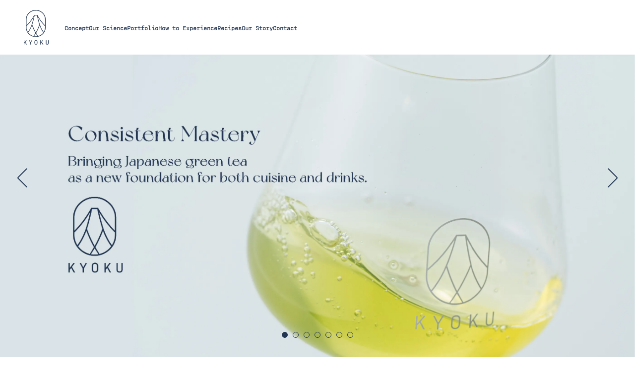

--- FILE ---
content_type: text/html; charset=utf-8
request_url: https://kyokutea.com/pages/natural-brew-method
body_size: 17269
content:
<!doctype html>
<html class="no-js" lang="en">
  <head>
    <meta charset="utf-8">
    <meta http-equiv="X-UA-Compatible" content="IE=edge">
    <meta name="viewport" content="width=device-width,initial-scale=1">
    <meta name="theme-color" content="">
    <link rel="canonical" href="https://kyokutea.com/pages/natural-brew-method">
    <link rel="preconnect" href="https://cdn.shopify.com" crossorigin>
    <link rel="stylesheet" href="https://use.typekit.net/nfz1ktw.css">
    
    <!-- Google tag (gtag.js) -->
<script async src="https://www.googletagmanager.com/gtag/js?id=G-4Q91105B8C"></script>
<script>
  window.dataLayer = window.dataLayer || [];
  function gtag(){dataLayer.push(arguments);}
  gtag('js', new Date());

  gtag('config', 'G-4Q91105B8C');
</script><link rel="preconnect" href="https://fonts.shopifycdn.com" crossorigin><title>
      natural-brew-method
 &ndash; kyokutea</title>

    

    

<meta property="og:site_name" content="kyokutea">
<meta property="og:url" content="https://kyokutea.com/pages/natural-brew-method">
<meta property="og:title" content="natural-brew-method">
<meta property="og:type" content="website">
<meta property="og:description" content="kyokutea"><meta name="twitter:card" content="summary_large_image">
<meta name="twitter:title" content="natural-brew-method">
<meta name="twitter:description" content="kyokutea">


    <script src="//kyokutea.com/cdn/shop/t/12/assets/global.js?v=43137845036924456621764061587" defer="defer"></script>
    <script>window.performance && window.performance.mark && window.performance.mark('shopify.content_for_header.start');</script><meta id="shopify-digital-wallet" name="shopify-digital-wallet" content="/69731746078/digital_wallets/dialog">
<meta name="shopify-checkout-api-token" content="3cefffb6893ba8daab6a302a9250bd61">
<script async="async" src="/checkouts/internal/preloads.js?locale=en-US"></script>
<link rel="preconnect" href="https://shop.app" crossorigin="anonymous">
<script async="async" src="https://shop.app/checkouts/internal/preloads.js?locale=en-US&shop_id=69731746078" crossorigin="anonymous"></script>
<script id="apple-pay-shop-capabilities" type="application/json">{"shopId":69731746078,"countryCode":"JP","currencyCode":"USD","merchantCapabilities":["supports3DS"],"merchantId":"gid:\/\/shopify\/Shop\/69731746078","merchantName":"kyokutea","requiredBillingContactFields":["postalAddress","email"],"requiredShippingContactFields":["postalAddress","email"],"shippingType":"shipping","supportedNetworks":["visa","masterCard","amex","jcb","discover"],"total":{"type":"pending","label":"kyokutea","amount":"1.00"},"shopifyPaymentsEnabled":true,"supportsSubscriptions":true}</script>
<script id="shopify-features" type="application/json">{"accessToken":"3cefffb6893ba8daab6a302a9250bd61","betas":["rich-media-storefront-analytics"],"domain":"kyokutea.com","predictiveSearch":true,"shopId":69731746078,"locale":"en"}</script>
<script>var Shopify = Shopify || {};
Shopify.shop = "hitotsubo-chaen.myshopify.com";
Shopify.locale = "en";
Shopify.currency = {"active":"USD","rate":"1.0"};
Shopify.country = "US";
Shopify.theme = {"name":"renewal_2025","id":183689412894,"schema_name":"Dawn","schema_version":"7.0.1","theme_store_id":null,"role":"main"};
Shopify.theme.handle = "null";
Shopify.theme.style = {"id":null,"handle":null};
Shopify.cdnHost = "kyokutea.com/cdn";
Shopify.routes = Shopify.routes || {};
Shopify.routes.root = "/";</script>
<script type="module">!function(o){(o.Shopify=o.Shopify||{}).modules=!0}(window);</script>
<script>!function(o){function n(){var o=[];function n(){o.push(Array.prototype.slice.apply(arguments))}return n.q=o,n}var t=o.Shopify=o.Shopify||{};t.loadFeatures=n(),t.autoloadFeatures=n()}(window);</script>
<script>
  window.ShopifyPay = window.ShopifyPay || {};
  window.ShopifyPay.apiHost = "shop.app\/pay";
  window.ShopifyPay.redirectState = null;
</script>
<script id="shop-js-analytics" type="application/json">{"pageType":"page"}</script>
<script defer="defer" async type="module" src="//kyokutea.com/cdn/shopifycloud/shop-js/modules/v2/client.init-shop-cart-sync_CG-L-Qzi.en.esm.js"></script>
<script defer="defer" async type="module" src="//kyokutea.com/cdn/shopifycloud/shop-js/modules/v2/chunk.common_B8yXDTDb.esm.js"></script>
<script type="module">
  await import("//kyokutea.com/cdn/shopifycloud/shop-js/modules/v2/client.init-shop-cart-sync_CG-L-Qzi.en.esm.js");
await import("//kyokutea.com/cdn/shopifycloud/shop-js/modules/v2/chunk.common_B8yXDTDb.esm.js");

  window.Shopify.SignInWithShop?.initShopCartSync?.({"fedCMEnabled":true,"windoidEnabled":true});

</script>
<script>
  window.Shopify = window.Shopify || {};
  if (!window.Shopify.featureAssets) window.Shopify.featureAssets = {};
  window.Shopify.featureAssets['shop-js'] = {"shop-cart-sync":["modules/v2/client.shop-cart-sync_C7TtgCZT.en.esm.js","modules/v2/chunk.common_B8yXDTDb.esm.js"],"shop-button":["modules/v2/client.shop-button_aOcg-RjH.en.esm.js","modules/v2/chunk.common_B8yXDTDb.esm.js"],"init-shop-email-lookup-coordinator":["modules/v2/client.init-shop-email-lookup-coordinator_D-37GF_a.en.esm.js","modules/v2/chunk.common_B8yXDTDb.esm.js"],"init-fed-cm":["modules/v2/client.init-fed-cm_DGh7x7ZX.en.esm.js","modules/v2/chunk.common_B8yXDTDb.esm.js"],"init-windoid":["modules/v2/client.init-windoid_C5PxDKWE.en.esm.js","modules/v2/chunk.common_B8yXDTDb.esm.js"],"shop-toast-manager":["modules/v2/client.shop-toast-manager_BmSBWum3.en.esm.js","modules/v2/chunk.common_B8yXDTDb.esm.js"],"shop-cash-offers":["modules/v2/client.shop-cash-offers_DkchToOx.en.esm.js","modules/v2/chunk.common_B8yXDTDb.esm.js","modules/v2/chunk.modal_dvVUSHam.esm.js"],"init-shop-cart-sync":["modules/v2/client.init-shop-cart-sync_CG-L-Qzi.en.esm.js","modules/v2/chunk.common_B8yXDTDb.esm.js"],"avatar":["modules/v2/client.avatar_BTnouDA3.en.esm.js"],"shop-login-button":["modules/v2/client.shop-login-button_DrVPCwAQ.en.esm.js","modules/v2/chunk.common_B8yXDTDb.esm.js","modules/v2/chunk.modal_dvVUSHam.esm.js"],"pay-button":["modules/v2/client.pay-button_Cw45D1uM.en.esm.js","modules/v2/chunk.common_B8yXDTDb.esm.js"],"init-customer-accounts":["modules/v2/client.init-customer-accounts_BNYsaOzg.en.esm.js","modules/v2/client.shop-login-button_DrVPCwAQ.en.esm.js","modules/v2/chunk.common_B8yXDTDb.esm.js","modules/v2/chunk.modal_dvVUSHam.esm.js"],"checkout-modal":["modules/v2/client.checkout-modal_NoX7b1qq.en.esm.js","modules/v2/chunk.common_B8yXDTDb.esm.js","modules/v2/chunk.modal_dvVUSHam.esm.js"],"init-customer-accounts-sign-up":["modules/v2/client.init-customer-accounts-sign-up_pIEGEpjr.en.esm.js","modules/v2/client.shop-login-button_DrVPCwAQ.en.esm.js","modules/v2/chunk.common_B8yXDTDb.esm.js","modules/v2/chunk.modal_dvVUSHam.esm.js"],"init-shop-for-new-customer-accounts":["modules/v2/client.init-shop-for-new-customer-accounts_BIu2e6le.en.esm.js","modules/v2/client.shop-login-button_DrVPCwAQ.en.esm.js","modules/v2/chunk.common_B8yXDTDb.esm.js","modules/v2/chunk.modal_dvVUSHam.esm.js"],"shop-follow-button":["modules/v2/client.shop-follow-button_B6YY9G4U.en.esm.js","modules/v2/chunk.common_B8yXDTDb.esm.js","modules/v2/chunk.modal_dvVUSHam.esm.js"],"lead-capture":["modules/v2/client.lead-capture_o2hOda6W.en.esm.js","modules/v2/chunk.common_B8yXDTDb.esm.js","modules/v2/chunk.modal_dvVUSHam.esm.js"],"shop-login":["modules/v2/client.shop-login_DA8-MZ-E.en.esm.js","modules/v2/chunk.common_B8yXDTDb.esm.js","modules/v2/chunk.modal_dvVUSHam.esm.js"],"payment-terms":["modules/v2/client.payment-terms_BFsudFhJ.en.esm.js","modules/v2/chunk.common_B8yXDTDb.esm.js","modules/v2/chunk.modal_dvVUSHam.esm.js"]};
</script>
<script id="__st">var __st={"a":69731746078,"offset":-18000,"reqid":"067c8050-708d-4a7a-a0b4-a9688c6835a9-1768161915","pageurl":"kyokutea.com\/pages\/natural-brew-method","s":"pages-109024968990","u":"52c30cb66b39","p":"page","rtyp":"page","rid":109024968990};</script>
<script>window.ShopifyPaypalV4VisibilityTracking = true;</script>
<script id="captcha-bootstrap">!function(){'use strict';const t='contact',e='account',n='new_comment',o=[[t,t],['blogs',n],['comments',n],[t,'customer']],c=[[e,'customer_login'],[e,'guest_login'],[e,'recover_customer_password'],[e,'create_customer']],r=t=>t.map((([t,e])=>`form[action*='/${t}']:not([data-nocaptcha='true']) input[name='form_type'][value='${e}']`)).join(','),a=t=>()=>t?[...document.querySelectorAll(t)].map((t=>t.form)):[];function s(){const t=[...o],e=r(t);return a(e)}const i='password',u='form_key',d=['recaptcha-v3-token','g-recaptcha-response','h-captcha-response',i],f=()=>{try{return window.sessionStorage}catch{return}},m='__shopify_v',_=t=>t.elements[u];function p(t,e,n=!1){try{const o=window.sessionStorage,c=JSON.parse(o.getItem(e)),{data:r}=function(t){const{data:e,action:n}=t;return t[m]||n?{data:e,action:n}:{data:t,action:n}}(c);for(const[e,n]of Object.entries(r))t.elements[e]&&(t.elements[e].value=n);n&&o.removeItem(e)}catch(o){console.error('form repopulation failed',{error:o})}}const l='form_type',E='cptcha';function T(t){t.dataset[E]=!0}const w=window,h=w.document,L='Shopify',v='ce_forms',y='captcha';let A=!1;((t,e)=>{const n=(g='f06e6c50-85a8-45c8-87d0-21a2b65856fe',I='https://cdn.shopify.com/shopifycloud/storefront-forms-hcaptcha/ce_storefront_forms_captcha_hcaptcha.v1.5.2.iife.js',D={infoText:'Protected by hCaptcha',privacyText:'Privacy',termsText:'Terms'},(t,e,n)=>{const o=w[L][v],c=o.bindForm;if(c)return c(t,g,e,D).then(n);var r;o.q.push([[t,g,e,D],n]),r=I,A||(h.body.append(Object.assign(h.createElement('script'),{id:'captcha-provider',async:!0,src:r})),A=!0)});var g,I,D;w[L]=w[L]||{},w[L][v]=w[L][v]||{},w[L][v].q=[],w[L][y]=w[L][y]||{},w[L][y].protect=function(t,e){n(t,void 0,e),T(t)},Object.freeze(w[L][y]),function(t,e,n,w,h,L){const[v,y,A,g]=function(t,e,n){const i=e?o:[],u=t?c:[],d=[...i,...u],f=r(d),m=r(i),_=r(d.filter((([t,e])=>n.includes(e))));return[a(f),a(m),a(_),s()]}(w,h,L),I=t=>{const e=t.target;return e instanceof HTMLFormElement?e:e&&e.form},D=t=>v().includes(t);t.addEventListener('submit',(t=>{const e=I(t);if(!e)return;const n=D(e)&&!e.dataset.hcaptchaBound&&!e.dataset.recaptchaBound,o=_(e),c=g().includes(e)&&(!o||!o.value);(n||c)&&t.preventDefault(),c&&!n&&(function(t){try{if(!f())return;!function(t){const e=f();if(!e)return;const n=_(t);if(!n)return;const o=n.value;o&&e.removeItem(o)}(t);const e=Array.from(Array(32),(()=>Math.random().toString(36)[2])).join('');!function(t,e){_(t)||t.append(Object.assign(document.createElement('input'),{type:'hidden',name:u})),t.elements[u].value=e}(t,e),function(t,e){const n=f();if(!n)return;const o=[...t.querySelectorAll(`input[type='${i}']`)].map((({name:t})=>t)),c=[...d,...o],r={};for(const[a,s]of new FormData(t).entries())c.includes(a)||(r[a]=s);n.setItem(e,JSON.stringify({[m]:1,action:t.action,data:r}))}(t,e)}catch(e){console.error('failed to persist form',e)}}(e),e.submit())}));const S=(t,e)=>{t&&!t.dataset[E]&&(n(t,e.some((e=>e===t))),T(t))};for(const o of['focusin','change'])t.addEventListener(o,(t=>{const e=I(t);D(e)&&S(e,y())}));const B=e.get('form_key'),M=e.get(l),P=B&&M;t.addEventListener('DOMContentLoaded',(()=>{const t=y();if(P)for(const e of t)e.elements[l].value===M&&p(e,B);[...new Set([...A(),...v().filter((t=>'true'===t.dataset.shopifyCaptcha))])].forEach((e=>S(e,t)))}))}(h,new URLSearchParams(w.location.search),n,t,e,['guest_login'])})(!0,!0)}();</script>
<script integrity="sha256-4kQ18oKyAcykRKYeNunJcIwy7WH5gtpwJnB7kiuLZ1E=" data-source-attribution="shopify.loadfeatures" defer="defer" src="//kyokutea.com/cdn/shopifycloud/storefront/assets/storefront/load_feature-a0a9edcb.js" crossorigin="anonymous"></script>
<script crossorigin="anonymous" defer="defer" src="//kyokutea.com/cdn/shopifycloud/storefront/assets/shopify_pay/storefront-65b4c6d7.js?v=20250812"></script>
<script data-source-attribution="shopify.dynamic_checkout.dynamic.init">var Shopify=Shopify||{};Shopify.PaymentButton=Shopify.PaymentButton||{isStorefrontPortableWallets:!0,init:function(){window.Shopify.PaymentButton.init=function(){};var t=document.createElement("script");t.src="https://kyokutea.com/cdn/shopifycloud/portable-wallets/latest/portable-wallets.en.js",t.type="module",document.head.appendChild(t)}};
</script>
<script data-source-attribution="shopify.dynamic_checkout.buyer_consent">
  function portableWalletsHideBuyerConsent(e){var t=document.getElementById("shopify-buyer-consent"),n=document.getElementById("shopify-subscription-policy-button");t&&n&&(t.classList.add("hidden"),t.setAttribute("aria-hidden","true"),n.removeEventListener("click",e))}function portableWalletsShowBuyerConsent(e){var t=document.getElementById("shopify-buyer-consent"),n=document.getElementById("shopify-subscription-policy-button");t&&n&&(t.classList.remove("hidden"),t.removeAttribute("aria-hidden"),n.addEventListener("click",e))}window.Shopify?.PaymentButton&&(window.Shopify.PaymentButton.hideBuyerConsent=portableWalletsHideBuyerConsent,window.Shopify.PaymentButton.showBuyerConsent=portableWalletsShowBuyerConsent);
</script>
<script data-source-attribution="shopify.dynamic_checkout.cart.bootstrap">document.addEventListener("DOMContentLoaded",(function(){function t(){return document.querySelector("shopify-accelerated-checkout-cart, shopify-accelerated-checkout")}if(t())Shopify.PaymentButton.init();else{new MutationObserver((function(e,n){t()&&(Shopify.PaymentButton.init(),n.disconnect())})).observe(document.body,{childList:!0,subtree:!0})}}));
</script>
<link id="shopify-accelerated-checkout-styles" rel="stylesheet" media="screen" href="https://kyokutea.com/cdn/shopifycloud/portable-wallets/latest/accelerated-checkout-backwards-compat.css" crossorigin="anonymous">
<style id="shopify-accelerated-checkout-cart">
        #shopify-buyer-consent {
  margin-top: 1em;
  display: inline-block;
  width: 100%;
}

#shopify-buyer-consent.hidden {
  display: none;
}

#shopify-subscription-policy-button {
  background: none;
  border: none;
  padding: 0;
  text-decoration: underline;
  font-size: inherit;
  cursor: pointer;
}

#shopify-subscription-policy-button::before {
  box-shadow: none;
}

      </style>
<script id="sections-script" data-sections="header_renewal" defer="defer" src="//kyokutea.com/cdn/shop/t/12/compiled_assets/scripts.js?12092"></script>
<script>window.performance && window.performance.mark && window.performance.mark('shopify.content_for_header.end');</script>


    <style data-shopify>
      @font-face {
  font-family: Assistant;
  font-weight: 400;
  font-style: normal;
  font-display: swap;
  src: url("//kyokutea.com/cdn/fonts/assistant/assistant_n4.9120912a469cad1cc292572851508ca49d12e768.woff2") format("woff2"),
       url("//kyokutea.com/cdn/fonts/assistant/assistant_n4.6e9875ce64e0fefcd3f4446b7ec9036b3ddd2985.woff") format("woff");
}

      @font-face {
  font-family: Assistant;
  font-weight: 700;
  font-style: normal;
  font-display: swap;
  src: url("//kyokutea.com/cdn/fonts/assistant/assistant_n7.bf44452348ec8b8efa3aa3068825305886b1c83c.woff2") format("woff2"),
       url("//kyokutea.com/cdn/fonts/assistant/assistant_n7.0c887fee83f6b3bda822f1150b912c72da0f7b64.woff") format("woff");
}

      
      
      @font-face {
  font-family: Assistant;
  font-weight: 400;
  font-style: normal;
  font-display: swap;
  src: url("//kyokutea.com/cdn/fonts/assistant/assistant_n4.9120912a469cad1cc292572851508ca49d12e768.woff2") format("woff2"),
       url("//kyokutea.com/cdn/fonts/assistant/assistant_n4.6e9875ce64e0fefcd3f4446b7ec9036b3ddd2985.woff") format("woff");
}


      :root {
        --font-body-family: Assistant, sans-serif;
        --font-body-style: normal;
        --font-body-weight: 400;
        --font-body-weight-bold: 700;

        --font-heading-family: Assistant, sans-serif;
        --font-heading-style: normal;
        --font-heading-weight: 400;

        --font-body-scale: 1.0;
        --font-heading-scale: 1.0;

        --color-base-text: 181, 174, 63;
        --color-shadow: 181, 174, 63;
        --color-base-background-1: 3, 51, 93;
        --color-base-background-2: 243, 243, 243;
        --color-base-solid-button-labels: 3, 51, 93;
        --color-base-outline-button-labels: 18, 18, 18;
        --color-base-accent-1: 18, 18, 18;
        --color-base-accent-2: 51, 79, 180;
        --payment-terms-background-color: #03335d;

        --gradient-base-background-1: #03335d;
        --gradient-base-background-2: #f3f3f3;
        --gradient-base-accent-1: #121212;
        --gradient-base-accent-2: #334fb4;

        --media-padding: px;
        --media-border-opacity: 0.05;
        --media-border-width: 1px;
        --media-radius: 0px;
        --media-shadow-opacity: 0.0;
        --media-shadow-horizontal-offset: 0px;
        --media-shadow-vertical-offset: 4px;
        --media-shadow-blur-radius: 5px;
        --media-shadow-visible: 0;

        --page-width: 120rem;
        --page-width-margin: 0rem;

        --product-card-image-padding: 0.0rem;
        --product-card-corner-radius: 0.0rem;
        --product-card-text-alignment: left;
        --product-card-border-width: 0.0rem;
        --product-card-border-opacity: 0.1;
        --product-card-shadow-opacity: 0.0;
        --product-card-shadow-visible: 0;
        --product-card-shadow-horizontal-offset: 0.0rem;
        --product-card-shadow-vertical-offset: 0.4rem;
        --product-card-shadow-blur-radius: 0.5rem;

        --collection-card-image-padding: 0.0rem;
        --collection-card-corner-radius: 0.0rem;
        --collection-card-text-alignment: left;
        --collection-card-border-width: 0.0rem;
        --collection-card-border-opacity: 0.1;
        --collection-card-shadow-opacity: 0.0;
        --collection-card-shadow-visible: 0;
        --collection-card-shadow-horizontal-offset: 0.0rem;
        --collection-card-shadow-vertical-offset: 0.4rem;
        --collection-card-shadow-blur-radius: 0.5rem;

        --blog-card-image-padding: 0.0rem;
        --blog-card-corner-radius: 0.0rem;
        --blog-card-text-alignment: left;
        --blog-card-border-width: 0.0rem;
        --blog-card-border-opacity: 0.1;
        --blog-card-shadow-opacity: 0.0;
        --blog-card-shadow-visible: 0;
        --blog-card-shadow-horizontal-offset: 0.0rem;
        --blog-card-shadow-vertical-offset: 0.4rem;
        --blog-card-shadow-blur-radius: 0.5rem;

        --badge-corner-radius: 4.0rem;

        --popup-border-width: 1px;
        --popup-border-opacity: 0.1;
        --popup-corner-radius: 0px;
        --popup-shadow-opacity: 0.0;
        --popup-shadow-horizontal-offset: 0px;
        --popup-shadow-vertical-offset: 4px;
        --popup-shadow-blur-radius: 5px;

        --drawer-border-width: 1px;
        --drawer-border-opacity: 0.1;
        --drawer-shadow-opacity: 0.0;
        --drawer-shadow-horizontal-offset: 0px;
        --drawer-shadow-vertical-offset: 4px;
        --drawer-shadow-blur-radius: 5px;

        --spacing-sections-desktop: 0px;
        --spacing-sections-mobile: 0px;

        --grid-desktop-vertical-spacing: 8px;
        --grid-desktop-horizontal-spacing: 8px;
        --grid-mobile-vertical-spacing: 4px;
        --grid-mobile-horizontal-spacing: 4px;

        --text-boxes-border-opacity: 0.1;
        --text-boxes-border-width: 0px;
        --text-boxes-radius: 0px;
        --text-boxes-shadow-opacity: 0.0;
        --text-boxes-shadow-visible: 0;
        --text-boxes-shadow-horizontal-offset: 0px;
        --text-boxes-shadow-vertical-offset: 4px;
        --text-boxes-shadow-blur-radius: 5px;

        --buttons-radius: 0px;
        --buttons-radius-outset: 0px;
        --buttons-border-width: 1px;
        --buttons-border-opacity: 1.0;
        --buttons-shadow-opacity: 0.0;
        --buttons-shadow-visible: 0;
        --buttons-shadow-horizontal-offset: 0px;
        --buttons-shadow-vertical-offset: 4px;
        --buttons-shadow-blur-radius: 5px;
        --buttons-border-offset: 0px;

        --inputs-radius: 0px;
        --inputs-border-width: 1px;
        --inputs-border-opacity: 0.55;
        --inputs-shadow-opacity: 0.0;
        --inputs-shadow-horizontal-offset: 0px;
        --inputs-margin-offset: 0px;
        --inputs-shadow-vertical-offset: 4px;
        --inputs-shadow-blur-radius: 5px;
        --inputs-radius-outset: 0px;

        --variant-pills-radius: 0px;
        --variant-pills-border-width: 1px;
        --variant-pills-border-opacity: 0.0;
        --variant-pills-shadow-opacity: 0.0;
        --variant-pills-shadow-horizontal-offset: -12px;
        --variant-pills-shadow-vertical-offset: -12px;
        --variant-pills-shadow-blur-radius: 0px;
      }
      *{
        padding:0;
        margin:0;
      }
      *,
      *::before,
      *::after {
        box-sizing: inherit;
      }

      html {
      }

      body {

      }

      @media screen and (min-width: 750px) {
        body {
        }
      }
    </style>

    <link href="//kyokutea.com/cdn/shop/t/12/assets/base.css?v=3526748949083941841764077991" rel="stylesheet" type="text/css" media="all" />
    <link href="//kyokutea.com/cdn/shop/t/12/assets/base__custom.css?v=110735402948604617281764061571" rel="stylesheet" type="text/css" media="all" />
<link rel="preload" as="font" href="//kyokutea.com/cdn/fonts/assistant/assistant_n4.9120912a469cad1cc292572851508ca49d12e768.woff2" type="font/woff2" crossorigin><link rel="preload" as="font" href="//kyokutea.com/cdn/fonts/assistant/assistant_n4.9120912a469cad1cc292572851508ca49d12e768.woff2" type="font/woff2" crossorigin><link rel="stylesheet" href="//kyokutea.com/cdn/shop/t/12/assets/component-predictive-search.css?v=83512081251802922551764061581" media="print" onload="this.media='all'"><script>document.documentElement.className = document.documentElement.className.replace('no-js', 'js');
    if (Shopify.designMode) {
      document.documentElement.classList.add('shopify-design-mode');
    }
    </script>
  <!-- BEGIN app block: shopify://apps/powerful-form-builder/blocks/app-embed/e4bcb1eb-35b2-42e6-bc37-bfe0e1542c9d --><script type="text/javascript" hs-ignore data-cookieconsent="ignore">
  var Globo = Globo || {};
  var globoFormbuilderRecaptchaInit = function(){};
  var globoFormbuilderHcaptchaInit = function(){};
  window.Globo.FormBuilder = window.Globo.FormBuilder || {};
  window.Globo.FormBuilder.shop = {"configuration":{"money_format":"${{amount}}"},"pricing":{"features":{"bulkOrderForm":false,"cartForm":false,"fileUpload":2,"removeCopyright":false,"restrictedEmailDomains":false}},"settings":{"copyright":"Powered by <a href=\"https://globosoftware.net\" target=\"_blank\">Globo</a> <a href=\"https://apps.shopify.com/form-builder-contact-form\" target=\"_blank\">Form Builder</a>","hideWaterMark":false,"reCaptcha":{"recaptchaType":"v2","siteKey":false,"languageCode":"en"},"scrollTop":false,"customCssCode":"","customCssEnabled":false,"additionalColumns":[]},"encryption_form_id":1,"url":"https://app.powerfulform.com/","CDN_URL":"https://dxo9oalx9qc1s.cloudfront.net"};

  if(window.Globo.FormBuilder.shop.settings.customCssEnabled && window.Globo.FormBuilder.shop.settings.customCssCode){
    const customStyle = document.createElement('style');
    customStyle.type = 'text/css';
    customStyle.innerHTML = window.Globo.FormBuilder.shop.settings.customCssCode;
    document.head.appendChild(customStyle);
  }

  window.Globo.FormBuilder.forms = [];

  
  window.Globo.FormBuilder.url = window.Globo.FormBuilder.shop.url;
  window.Globo.FormBuilder.CDN_URL = window.Globo.FormBuilder.shop.CDN_URL ?? window.Globo.FormBuilder.shop.url;
  window.Globo.FormBuilder.themeOs20 = true;
  window.Globo.FormBuilder.searchProductByJson = true;
  
  
  window.Globo.FormBuilder.__webpack_public_path_2__ = "https://cdn.shopify.com/extensions/019b3075-d506-7a96-8f59-5e04dadbeba5/powerful-form-builder-272/assets/";Globo.FormBuilder.page = {
    href : window.location.href,
    type: "page"
  };
  Globo.FormBuilder.page.title = document.title

  
  if(window.AVADA_SPEED_WHITELIST){
    const pfbs_w = new RegExp("powerful-form-builder", 'i')
    if(Array.isArray(window.AVADA_SPEED_WHITELIST)){
      window.AVADA_SPEED_WHITELIST.push(pfbs_w)
    }else{
      window.AVADA_SPEED_WHITELIST = [pfbs_w]
    }
  }

  Globo.FormBuilder.shop.configuration = Globo.FormBuilder.shop.configuration || {};
  Globo.FormBuilder.shop.configuration.money_format = "${{amount}}";
</script>
<script src="https://cdn.shopify.com/extensions/019b3075-d506-7a96-8f59-5e04dadbeba5/powerful-form-builder-272/assets/globo.formbuilder.index.js" defer="defer" data-cookieconsent="ignore"></script>




<!-- END app block --><link href="https://monorail-edge.shopifysvc.com" rel="dns-prefetch">
<script>(function(){if ("sendBeacon" in navigator && "performance" in window) {try {var session_token_from_headers = performance.getEntriesByType('navigation')[0].serverTiming.find(x => x.name == '_s').description;} catch {var session_token_from_headers = undefined;}var session_cookie_matches = document.cookie.match(/_shopify_s=([^;]*)/);var session_token_from_cookie = session_cookie_matches && session_cookie_matches.length === 2 ? session_cookie_matches[1] : "";var session_token = session_token_from_headers || session_token_from_cookie || "";function handle_abandonment_event(e) {var entries = performance.getEntries().filter(function(entry) {return /monorail-edge.shopifysvc.com/.test(entry.name);});if (!window.abandonment_tracked && entries.length === 0) {window.abandonment_tracked = true;var currentMs = Date.now();var navigation_start = performance.timing.navigationStart;var payload = {shop_id: 69731746078,url: window.location.href,navigation_start,duration: currentMs - navigation_start,session_token,page_type: "page"};window.navigator.sendBeacon("https://monorail-edge.shopifysvc.com/v1/produce", JSON.stringify({schema_id: "online_store_buyer_site_abandonment/1.1",payload: payload,metadata: {event_created_at_ms: currentMs,event_sent_at_ms: currentMs}}));}}window.addEventListener('pagehide', handle_abandonment_event);}}());</script>
<script id="web-pixels-manager-setup">(function e(e,d,r,n,o){if(void 0===o&&(o={}),!Boolean(null===(a=null===(i=window.Shopify)||void 0===i?void 0:i.analytics)||void 0===a?void 0:a.replayQueue)){var i,a;window.Shopify=window.Shopify||{};var t=window.Shopify;t.analytics=t.analytics||{};var s=t.analytics;s.replayQueue=[],s.publish=function(e,d,r){return s.replayQueue.push([e,d,r]),!0};try{self.performance.mark("wpm:start")}catch(e){}var l=function(){var e={modern:/Edge?\/(1{2}[4-9]|1[2-9]\d|[2-9]\d{2}|\d{4,})\.\d+(\.\d+|)|Firefox\/(1{2}[4-9]|1[2-9]\d|[2-9]\d{2}|\d{4,})\.\d+(\.\d+|)|Chrom(ium|e)\/(9{2}|\d{3,})\.\d+(\.\d+|)|(Maci|X1{2}).+ Version\/(15\.\d+|(1[6-9]|[2-9]\d|\d{3,})\.\d+)([,.]\d+|)( \(\w+\)|)( Mobile\/\w+|) Safari\/|Chrome.+OPR\/(9{2}|\d{3,})\.\d+\.\d+|(CPU[ +]OS|iPhone[ +]OS|CPU[ +]iPhone|CPU IPhone OS|CPU iPad OS)[ +]+(15[._]\d+|(1[6-9]|[2-9]\d|\d{3,})[._]\d+)([._]\d+|)|Android:?[ /-](13[3-9]|1[4-9]\d|[2-9]\d{2}|\d{4,})(\.\d+|)(\.\d+|)|Android.+Firefox\/(13[5-9]|1[4-9]\d|[2-9]\d{2}|\d{4,})\.\d+(\.\d+|)|Android.+Chrom(ium|e)\/(13[3-9]|1[4-9]\d|[2-9]\d{2}|\d{4,})\.\d+(\.\d+|)|SamsungBrowser\/([2-9]\d|\d{3,})\.\d+/,legacy:/Edge?\/(1[6-9]|[2-9]\d|\d{3,})\.\d+(\.\d+|)|Firefox\/(5[4-9]|[6-9]\d|\d{3,})\.\d+(\.\d+|)|Chrom(ium|e)\/(5[1-9]|[6-9]\d|\d{3,})\.\d+(\.\d+|)([\d.]+$|.*Safari\/(?![\d.]+ Edge\/[\d.]+$))|(Maci|X1{2}).+ Version\/(10\.\d+|(1[1-9]|[2-9]\d|\d{3,})\.\d+)([,.]\d+|)( \(\w+\)|)( Mobile\/\w+|) Safari\/|Chrome.+OPR\/(3[89]|[4-9]\d|\d{3,})\.\d+\.\d+|(CPU[ +]OS|iPhone[ +]OS|CPU[ +]iPhone|CPU IPhone OS|CPU iPad OS)[ +]+(10[._]\d+|(1[1-9]|[2-9]\d|\d{3,})[._]\d+)([._]\d+|)|Android:?[ /-](13[3-9]|1[4-9]\d|[2-9]\d{2}|\d{4,})(\.\d+|)(\.\d+|)|Mobile Safari.+OPR\/([89]\d|\d{3,})\.\d+\.\d+|Android.+Firefox\/(13[5-9]|1[4-9]\d|[2-9]\d{2}|\d{4,})\.\d+(\.\d+|)|Android.+Chrom(ium|e)\/(13[3-9]|1[4-9]\d|[2-9]\d{2}|\d{4,})\.\d+(\.\d+|)|Android.+(UC? ?Browser|UCWEB|U3)[ /]?(15\.([5-9]|\d{2,})|(1[6-9]|[2-9]\d|\d{3,})\.\d+)\.\d+|SamsungBrowser\/(5\.\d+|([6-9]|\d{2,})\.\d+)|Android.+MQ{2}Browser\/(14(\.(9|\d{2,})|)|(1[5-9]|[2-9]\d|\d{3,})(\.\d+|))(\.\d+|)|K[Aa][Ii]OS\/(3\.\d+|([4-9]|\d{2,})\.\d+)(\.\d+|)/},d=e.modern,r=e.legacy,n=navigator.userAgent;return n.match(d)?"modern":n.match(r)?"legacy":"unknown"}(),u="modern"===l?"modern":"legacy",c=(null!=n?n:{modern:"",legacy:""})[u],f=function(e){return[e.baseUrl,"/wpm","/b",e.hashVersion,"modern"===e.buildTarget?"m":"l",".js"].join("")}({baseUrl:d,hashVersion:r,buildTarget:u}),m=function(e){var d=e.version,r=e.bundleTarget,n=e.surface,o=e.pageUrl,i=e.monorailEndpoint;return{emit:function(e){var a=e.status,t=e.errorMsg,s=(new Date).getTime(),l=JSON.stringify({metadata:{event_sent_at_ms:s},events:[{schema_id:"web_pixels_manager_load/3.1",payload:{version:d,bundle_target:r,page_url:o,status:a,surface:n,error_msg:t},metadata:{event_created_at_ms:s}}]});if(!i)return console&&console.warn&&console.warn("[Web Pixels Manager] No Monorail endpoint provided, skipping logging."),!1;try{return self.navigator.sendBeacon.bind(self.navigator)(i,l)}catch(e){}var u=new XMLHttpRequest;try{return u.open("POST",i,!0),u.setRequestHeader("Content-Type","text/plain"),u.send(l),!0}catch(e){return console&&console.warn&&console.warn("[Web Pixels Manager] Got an unhandled error while logging to Monorail."),!1}}}}({version:r,bundleTarget:l,surface:e.surface,pageUrl:self.location.href,monorailEndpoint:e.monorailEndpoint});try{o.browserTarget=l,function(e){var d=e.src,r=e.async,n=void 0===r||r,o=e.onload,i=e.onerror,a=e.sri,t=e.scriptDataAttributes,s=void 0===t?{}:t,l=document.createElement("script"),u=document.querySelector("head"),c=document.querySelector("body");if(l.async=n,l.src=d,a&&(l.integrity=a,l.crossOrigin="anonymous"),s)for(var f in s)if(Object.prototype.hasOwnProperty.call(s,f))try{l.dataset[f]=s[f]}catch(e){}if(o&&l.addEventListener("load",o),i&&l.addEventListener("error",i),u)u.appendChild(l);else{if(!c)throw new Error("Did not find a head or body element to append the script");c.appendChild(l)}}({src:f,async:!0,onload:function(){if(!function(){var e,d;return Boolean(null===(d=null===(e=window.Shopify)||void 0===e?void 0:e.analytics)||void 0===d?void 0:d.initialized)}()){var d=window.webPixelsManager.init(e)||void 0;if(d){var r=window.Shopify.analytics;r.replayQueue.forEach((function(e){var r=e[0],n=e[1],o=e[2];d.publishCustomEvent(r,n,o)})),r.replayQueue=[],r.publish=d.publishCustomEvent,r.visitor=d.visitor,r.initialized=!0}}},onerror:function(){return m.emit({status:"failed",errorMsg:"".concat(f," has failed to load")})},sri:function(e){var d=/^sha384-[A-Za-z0-9+/=]+$/;return"string"==typeof e&&d.test(e)}(c)?c:"",scriptDataAttributes:o}),m.emit({status:"loading"})}catch(e){m.emit({status:"failed",errorMsg:(null==e?void 0:e.message)||"Unknown error"})}}})({shopId: 69731746078,storefrontBaseUrl: "https://kyokutea.com",extensionsBaseUrl: "https://extensions.shopifycdn.com/cdn/shopifycloud/web-pixels-manager",monorailEndpoint: "https://monorail-edge.shopifysvc.com/unstable/produce_batch",surface: "storefront-renderer",enabledBetaFlags: ["2dca8a86","a0d5f9d2"],webPixelsConfigList: [{"id":"shopify-app-pixel","configuration":"{}","eventPayloadVersion":"v1","runtimeContext":"STRICT","scriptVersion":"0450","apiClientId":"shopify-pixel","type":"APP","privacyPurposes":["ANALYTICS","MARKETING"]},{"id":"shopify-custom-pixel","eventPayloadVersion":"v1","runtimeContext":"LAX","scriptVersion":"0450","apiClientId":"shopify-pixel","type":"CUSTOM","privacyPurposes":["ANALYTICS","MARKETING"]}],isMerchantRequest: false,initData: {"shop":{"name":"kyokutea","paymentSettings":{"currencyCode":"USD"},"myshopifyDomain":"hitotsubo-chaen.myshopify.com","countryCode":"JP","storefrontUrl":"https:\/\/kyokutea.com"},"customer":null,"cart":null,"checkout":null,"productVariants":[],"purchasingCompany":null},},"https://kyokutea.com/cdn","7cecd0b6w90c54c6cpe92089d5m57a67346",{"modern":"","legacy":""},{"shopId":"69731746078","storefrontBaseUrl":"https:\/\/kyokutea.com","extensionBaseUrl":"https:\/\/extensions.shopifycdn.com\/cdn\/shopifycloud\/web-pixels-manager","surface":"storefront-renderer","enabledBetaFlags":"[\"2dca8a86\", \"a0d5f9d2\"]","isMerchantRequest":"false","hashVersion":"7cecd0b6w90c54c6cpe92089d5m57a67346","publish":"custom","events":"[[\"page_viewed\",{}]]"});</script><script>
  window.ShopifyAnalytics = window.ShopifyAnalytics || {};
  window.ShopifyAnalytics.meta = window.ShopifyAnalytics.meta || {};
  window.ShopifyAnalytics.meta.currency = 'USD';
  var meta = {"page":{"pageType":"page","resourceType":"page","resourceId":109024968990,"requestId":"067c8050-708d-4a7a-a0b4-a9688c6835a9-1768161915"}};
  for (var attr in meta) {
    window.ShopifyAnalytics.meta[attr] = meta[attr];
  }
</script>
<script class="analytics">
  (function () {
    var customDocumentWrite = function(content) {
      var jquery = null;

      if (window.jQuery) {
        jquery = window.jQuery;
      } else if (window.Checkout && window.Checkout.$) {
        jquery = window.Checkout.$;
      }

      if (jquery) {
        jquery('body').append(content);
      }
    };

    var hasLoggedConversion = function(token) {
      if (token) {
        return document.cookie.indexOf('loggedConversion=' + token) !== -1;
      }
      return false;
    }

    var setCookieIfConversion = function(token) {
      if (token) {
        var twoMonthsFromNow = new Date(Date.now());
        twoMonthsFromNow.setMonth(twoMonthsFromNow.getMonth() + 2);

        document.cookie = 'loggedConversion=' + token + '; expires=' + twoMonthsFromNow;
      }
    }

    var trekkie = window.ShopifyAnalytics.lib = window.trekkie = window.trekkie || [];
    if (trekkie.integrations) {
      return;
    }
    trekkie.methods = [
      'identify',
      'page',
      'ready',
      'track',
      'trackForm',
      'trackLink'
    ];
    trekkie.factory = function(method) {
      return function() {
        var args = Array.prototype.slice.call(arguments);
        args.unshift(method);
        trekkie.push(args);
        return trekkie;
      };
    };
    for (var i = 0; i < trekkie.methods.length; i++) {
      var key = trekkie.methods[i];
      trekkie[key] = trekkie.factory(key);
    }
    trekkie.load = function(config) {
      trekkie.config = config || {};
      trekkie.config.initialDocumentCookie = document.cookie;
      var first = document.getElementsByTagName('script')[0];
      var script = document.createElement('script');
      script.type = 'text/javascript';
      script.onerror = function(e) {
        var scriptFallback = document.createElement('script');
        scriptFallback.type = 'text/javascript';
        scriptFallback.onerror = function(error) {
                var Monorail = {
      produce: function produce(monorailDomain, schemaId, payload) {
        var currentMs = new Date().getTime();
        var event = {
          schema_id: schemaId,
          payload: payload,
          metadata: {
            event_created_at_ms: currentMs,
            event_sent_at_ms: currentMs
          }
        };
        return Monorail.sendRequest("https://" + monorailDomain + "/v1/produce", JSON.stringify(event));
      },
      sendRequest: function sendRequest(endpointUrl, payload) {
        // Try the sendBeacon API
        if (window && window.navigator && typeof window.navigator.sendBeacon === 'function' && typeof window.Blob === 'function' && !Monorail.isIos12()) {
          var blobData = new window.Blob([payload], {
            type: 'text/plain'
          });

          if (window.navigator.sendBeacon(endpointUrl, blobData)) {
            return true;
          } // sendBeacon was not successful

        } // XHR beacon

        var xhr = new XMLHttpRequest();

        try {
          xhr.open('POST', endpointUrl);
          xhr.setRequestHeader('Content-Type', 'text/plain');
          xhr.send(payload);
        } catch (e) {
          console.log(e);
        }

        return false;
      },
      isIos12: function isIos12() {
        return window.navigator.userAgent.lastIndexOf('iPhone; CPU iPhone OS 12_') !== -1 || window.navigator.userAgent.lastIndexOf('iPad; CPU OS 12_') !== -1;
      }
    };
    Monorail.produce('monorail-edge.shopifysvc.com',
      'trekkie_storefront_load_errors/1.1',
      {shop_id: 69731746078,
      theme_id: 183689412894,
      app_name: "storefront",
      context_url: window.location.href,
      source_url: "//kyokutea.com/cdn/s/trekkie.storefront.05c509f133afcfb9f2a8aef7ef881fd109f9b92e.min.js"});

        };
        scriptFallback.async = true;
        scriptFallback.src = '//kyokutea.com/cdn/s/trekkie.storefront.05c509f133afcfb9f2a8aef7ef881fd109f9b92e.min.js';
        first.parentNode.insertBefore(scriptFallback, first);
      };
      script.async = true;
      script.src = '//kyokutea.com/cdn/s/trekkie.storefront.05c509f133afcfb9f2a8aef7ef881fd109f9b92e.min.js';
      first.parentNode.insertBefore(script, first);
    };
    trekkie.load(
      {"Trekkie":{"appName":"storefront","development":false,"defaultAttributes":{"shopId":69731746078,"isMerchantRequest":null,"themeId":183689412894,"themeCityHash":"14327860469955099282","contentLanguage":"en","currency":"USD","eventMetadataId":"2bf4933f-c980-4bf9-a241-1077ad8fc90b"},"isServerSideCookieWritingEnabled":true,"monorailRegion":"shop_domain","enabledBetaFlags":["65f19447"]},"Session Attribution":{},"S2S":{"facebookCapiEnabled":false,"source":"trekkie-storefront-renderer","apiClientId":580111}}
    );

    var loaded = false;
    trekkie.ready(function() {
      if (loaded) return;
      loaded = true;

      window.ShopifyAnalytics.lib = window.trekkie;

      var originalDocumentWrite = document.write;
      document.write = customDocumentWrite;
      try { window.ShopifyAnalytics.merchantGoogleAnalytics.call(this); } catch(error) {};
      document.write = originalDocumentWrite;

      window.ShopifyAnalytics.lib.page(null,{"pageType":"page","resourceType":"page","resourceId":109024968990,"requestId":"067c8050-708d-4a7a-a0b4-a9688c6835a9-1768161915","shopifyEmitted":true});

      var match = window.location.pathname.match(/checkouts\/(.+)\/(thank_you|post_purchase)/)
      var token = match? match[1]: undefined;
      if (!hasLoggedConversion(token)) {
        setCookieIfConversion(token);
        
      }
    });


        var eventsListenerScript = document.createElement('script');
        eventsListenerScript.async = true;
        eventsListenerScript.src = "//kyokutea.com/cdn/shopifycloud/storefront/assets/shop_events_listener-3da45d37.js";
        document.getElementsByTagName('head')[0].appendChild(eventsListenerScript);

})();</script>
<script
  defer
  src="https://kyokutea.com/cdn/shopifycloud/perf-kit/shopify-perf-kit-3.0.3.min.js"
  data-application="storefront-renderer"
  data-shop-id="69731746078"
  data-render-region="gcp-us-central1"
  data-page-type="page"
  data-theme-instance-id="183689412894"
  data-theme-name="Dawn"
  data-theme-version="7.0.1"
  data-monorail-region="shop_domain"
  data-resource-timing-sampling-rate="10"
  data-shs="true"
  data-shs-beacon="true"
  data-shs-export-with-fetch="true"
  data-shs-logs-sample-rate="1"
  data-shs-beacon-endpoint="https://kyokutea.com/api/collect"
></script>
</head>
  
    <script>
      window.location.href = '/';
    </script>
  

  <body class="gradient" id="top">
    <a class="skip-to-content-link button visually-hidden" href="#MainContent">
      Skip to content
    </a><div id="shopify-section-header_renewal" class="shopify-section section-header"><link rel="stylesheet" href="//kyokutea.com/cdn/shop/t/12/assets/component-list-menu.css?v=151968516119678728991764061578" media="print" onload="this.media='all'">
<link rel="stylesheet" href="//kyokutea.com/cdn/shop/t/12/assets/component-search.css?v=96455689198851321781764061582" media="print" onload="this.media='all'">
<link rel="stylesheet" href="//kyokutea.com/cdn/shop/t/12/assets/component-menu-drawer.css?v=136497368806098581931764061579" media="print" onload="this.media='all'">
<link rel="stylesheet" href="//kyokutea.com/cdn/shop/t/12/assets/component-cart-notification.css?v=182143191517164055811764061575" media="print" onload="this.media='all'">
<link rel="stylesheet" href="//kyokutea.com/cdn/shop/t/12/assets/component-cart-items.css?v=172995761884638164231764061575" media="print" onload="this.media='all'">

<link rel="stylesheet" href="//kyokutea.com/cdn/shop/t/12/assets/component-price.css?v=65402837579211014041764061581" media="print" onload="this.media='all'">
  <link rel="stylesheet" href="//kyokutea.com/cdn/shop/t/12/assets/component-loading-overlay.css?v=167310470843593579841764061579" media="print" onload="this.media='all'"><noscript><link href="//kyokutea.com/cdn/shop/t/12/assets/component-list-menu.css?v=151968516119678728991764061578" rel="stylesheet" type="text/css" media="all" /></noscript>
<noscript><link href="//kyokutea.com/cdn/shop/t/12/assets/component-search.css?v=96455689198851321781764061582" rel="stylesheet" type="text/css" media="all" /></noscript>
<noscript><link href="//kyokutea.com/cdn/shop/t/12/assets/component-menu-drawer.css?v=136497368806098581931764061579" rel="stylesheet" type="text/css" media="all" /></noscript>
<noscript><link href="//kyokutea.com/cdn/shop/t/12/assets/component-cart-notification.css?v=182143191517164055811764061575" rel="stylesheet" type="text/css" media="all" /></noscript>
<noscript><link href="//kyokutea.com/cdn/shop/t/12/assets/component-cart-items.css?v=172995761884638164231764061575" rel="stylesheet" type="text/css" media="all" /></noscript>

<style>
  header {
    position: fixed;
    top: 0;
    left: 0;
    width: 100%;
    z-index: 1000;
    background: #fff;
  }
  body {
    color: #223552;
    font-family: PPFraktionMono-Light;
  }
  li {
    list-style: none;
  }
  a {
    text-decoration: none;
    color: #223552;
  }
  .l-flex {
    display: flex;
  }
  .header_renewal {
    justify-content: flex-start;
    align-items: center;
    padding: 20px 48px;
    box-sizing: border-box;
  }
  h1.header_logo {
    width: 50px;
    font-size: 0;
    line-height: 1;
    margin: 0;
  }
  .header_links {
    justify-content: flex-start;
    align-items: center;
    gap: 2em;
    margin-left: 2em;
  }
  .header_links a {
    font-size: 12px;
    font-weight: bold;
  }


/* ---------- SP メニュー初期状態 ---------- */
.sp_menu {
  display: none;
}
.header_menu_btn {
  display: none;
}

@media screen and (max-width: 768px) {
  header {
    background: rgba(0,0,0,0);
  }
  /* PCのリンクを消す */
  .header_links {
    display: none;
  }

  /* ハンバーガー表示 */
  .header_menu_btn {
    display: block;
    width: 32px;
    height: 32px;
    position: absolute;
    right: 16px;
    top: 20px;
    border: none;
    background: none;
    z-index: 1001;
    cursor: pointer;
  }
  .header_menu_btn span {
    display: block;
    width: 100%;
    height: 3px;
    margin-bottom: 5px;
    background: #0f3b5f; /* NAVY */
    transition: .3s;
  }

  /* メニュー本体 */
  .sp_menu {
    display: block;
    position: fixed;
    top: 0;
    left: 0;
    width: 100%;
    height: 100dvh;
    background: #0f3b5f; /* 深い青 */
    transform: translateX(100%);
    transition: transform .4s ease;
    z-index: 9999;
    padding-top: 60px;
  }
  .header_renewal {
    padding: 0;
  }
  /* 開いている状態 */
  .sp_menu.is-open {
    transform: translateX(0);
  }
  .header_menu_btn.is-open {
    display: none;
  }

  /* 閉じるボタン */
  .sp_menu_close {
    position: absolute;
    right: 20px;
    top: 20px;
    background: none;
    border: none;
    color: #fff;
    font-size: 36px;
    cursor: pointer;
  }

  /* メニューリスト */
  .sp_menu_list {
    list-style: none;
    padding: 0;
    margin: 60px 0 0;
    text-align: center;
    overflow-y: scroll;
    height: 100dvh;
  }

  .sp_menu_list li:nth-of-type(1) {
    border-top: 1px solid rgba(255,255,255,0.3);
  }
  .sp_menu_list li {
    border-bottom: 1px solid rgba(255,255,255,0.3);
  }

  .sp_menu_list li a {
    display: block;
    padding: 22px 0;
    font-size: 20px;
    color: #fff;
    text-decoration: none;
  }
  .sp_menu_list li.padding {
    padding-bottom: 200px;
  }

  .sp_menu_close {
    position: absolute;
    right: 20px;
    top: 20px;
    width: 32px;
    height: 32px;
    background: none;
    border: none;
    padding: 0;
    cursor: pointer;
    z-index: 1010;
  }

  /* span を2本の線にする */
  .sp_menu_close span {
    position: absolute;
    left: 0;
    top: 50%;
    width: 100%;
    height: 1px;                /* ★ 線の太さ 1px */
    background: #ffffff;        /* 白 */
    display: block;
    transform-origin: center;
  }

  /* 1本目：45度 */
  .sp_menu_close span:nth-child(1) {
    transform: translateY(-50%) rotate(45deg);
  }

  /* 2本目：-45度 */
  .sp_menu_close span:nth-child(2) {
    transform: translateY(-50%) rotate(-45deg);
  }


}

</style>

<script src="//kyokutea.com/cdn/shop/t/12/assets/details-disclosure.js?v=153497636716254413831764061586" defer="defer"></script>
<script src="//kyokutea.com/cdn/shop/t/12/assets/details-modal.js?v=4511761896672669691764061586" defer="defer"></script>
<script src="//kyokutea.com/cdn/shop/t/12/assets/cart-notification.js?v=160453272920806432391764061572" defer="defer"></script>
<script src="https://code.jquery.com/jquery-3.3.1.js"></script>
<script>

</script><svg xmlns="http://www.w3.org/2000/svg" class="hidden">
  <symbol id="icon-search" viewbox="0 0 18 19" fill="none">
    <path fill-rule="evenodd" clip-rule="evenodd" d="M11.03 11.68A5.784 5.784 0 112.85 3.5a5.784 5.784 0 018.18 8.18zm.26 1.12a6.78 6.78 0 11.72-.7l5.4 5.4a.5.5 0 11-.71.7l-5.41-5.4z" fill="currentColor"/>
  </symbol>

  <symbol id="icon-close" class="icon icon-close" fill="none" viewBox="0 0 18 17">
    <path d="M.865 15.978a.5.5 0 00.707.707l7.433-7.431 7.579 7.282a.501.501 0 00.846-.37.5.5 0 00-.153-.351L9.712 8.546l7.417-7.416a.5.5 0 10-.707-.708L8.991 7.853 1.413.573a.5.5 0 10-.693.72l7.563 7.268-7.418 7.417z" fill="currentColor">
  </symbol>
</svg>

<header class="l-flex header_renewal">
  <h1 class="header_logo pc-only">
    <a href="#top" class="js-anchor"><img src="/cdn/shop/t/13/assets/logo_navy.svg?v=107906028369237444441764077871" alt="KYOKU TEA"></a>
  </h1>

  <ul class="header_links l-flex">
    <li><a href="#concept" class="js-anchor">Concept</a></li>
    <li><a href="#our_science" class="js-anchor">Our Science</a></li>
    <li><a href="#portfolio" class="js-anchor">Portfolio</a></li>
    <li><a href="#howto" class="js-anchor">How to Experience</a></li>
    <li><a href="#recipes" class="js-anchor">Recipes</a></li>
    <li><a href="#story" class="js-anchor">Our Story</a></li>
    <li><a href="#contact" class="js-anchor">Contact</a></li>
  </ul>

  <button class="header_menu_btn js-menu-btn">
    <span></span>
    <span></span>
    <span></span>
    <span></span>
  </button>

  <nav class="sp_menu js-sp-menu">
    <button class="sp_menu_close js-menu-close"><span></span><span></span></button>

    <ul class="sp_menu_list">
      <li><a href="#top" class="js-anchor">Top</a></li>
      <li><a href="#concept" class="js-anchor">Concept</a></li>
      <li><a href="#our_science" class="js-anchor">Our Science</a></li>
      <li><a href="#portfolio" class="js-anchor">Portfolio</a></li>
      <li><a href="#howto" class="js-anchor">How to Experience</a></li>
      <li><a href="#recipes" class="js-anchor">Recipes</a></li>
      <li><a href="#story" class="js-anchor">Our Story</a></li>
      <li><a href="#contact" class="js-anchor">Contact</a></li>
      <li class="padding"></li>
    </ul>
  </nav>
</header>



<script>
document.addEventListener('DOMContentLoaded', function () {
  const anchors = document.querySelectorAll('a.js-anchor[href^="#"]');
  const header = document.querySelector('header'); // ← 追加：header を取得

  anchors.forEach(function (anchor) {
    anchor.addEventListener('click', function (e) {
      e.preventDefault();

      const href = this.getAttribute('href');
      const targetId = href === '#' || href === '' ? null : href.substring(1);
      const targetElement = targetId ? document.getElementById(targetId) : null;

      if (!targetElement) return;

      // ★ header の高さを自動取得（固定ヘッダー想定）
      const headerHeight = header ? header.offsetHeight : 0;

      const rect = targetElement.getBoundingClientRect();
      const position = rect.top + window.pageYOffset - headerHeight;

      window.scrollTo({
        top: position,
        behavior: 'smooth'
      });
    });
  });
});

document.addEventListener('DOMContentLoaded', function () {
  const menuBtn   = document.querySelector('.js-menu-btn');
  const closeBtn  = document.querySelector('.js-menu-close');
  const spMenu    = document.querySelector('.js-sp-menu');
  const menuLinks = document.querySelectorAll('.sp_menu_list a');

  // メニューを開く
  menuBtn.addEventListener('click', () => {
    spMenu.classList.add('is-open');
    menuBtn.classList.add('is-open');   // ← ハンバーガー非表示
  });

  // 閉じる
  closeBtn.addEventListener('click', () => {
    spMenu.classList.remove('is-open');
    menuBtn.classList.remove('is-open'); // ← 戻す
  });

  // リンククリックで閉じる
  menuLinks.forEach(link => {
    link.addEventListener('click', () => {
      spMenu.classList.remove('is-open');
      menuBtn.classList.remove('is-open');
    });
  });
});


</script>




<script type="application/ld+json">
  {
    "@context": "http://schema.org",
    "@type": "Organization",
    "name": "kyokutea",
    
    "sameAs": [
      "",
      "",
      "",
      "",
      "",
      "",
      "",
      "",
      ""
    ],
    "url": "https:\/\/kyokutea.com\/pages\/natural-brew-method"
  }
</script>
</div>
    
    <main id="MainContent" class="content-for-layout focus-none color436" role="main" tabindex="-1">
      
<div id="luxy">
<div class="about">

<div id="section01" class="display_pc parallax parallax-bg about-img-bg-01 luxy-el" data-speed-y="6" data-offset="0">
  <p class="v_title v_title--about v_title--deep-blue">Teas made with nature</p>

  <p class="v_title_sub-text_subpage">We feel that teas that are grown in accordance with natural cycles, have the ability <br>to awaken and restore the rhythm and power of those who drink them. Because of <br>the nature of the historical Japanese processes that prioritize freshness we find that <br>our teas taste like the nature that surrounds us. Kyoku teas are 100% organic and <br>have been grown for centuries with the spring waters and the rich, forested terroir <br>found only at the foot of Mt. Fuji.</p>
</div>
<div id="section01" class="display_sp parallax parallax-bg about-img-bg-01 luxy-el" data-speed-y="6" data-offset="0">
  <p class="v_title v_title--about v_title--deep-blue">Teas made<br>with nature</p>

  <p class="v_title_sub-text_subpage v_title--about_subpage">We feel that teas that are grown in accordance with natural cycles, have the ability <br>to awaken and restore the rhythm and power of those who drink them. Because of <br>the nature of the historical Japanese processes that prioritize freshness we find that <br>our teas taste like the nature that surrounds us. Kyoku teas are 100% organic and <br>have been grown for centuries with the spring waters and the rich, forested terroir <br>found only at the foot of Mt. Fuji.</p>
</div>
<div id="section02" class="parallax scrollbox1 luxy-el" data-speed-y="1" data-offset="100">

<div class="box2column">
<div class="box2column_inner_l" style="width:45%;">
  <img src="https://cdn.shopify.com/s/files/1/0697/3174/6078/files/natural-brew01.jpg?v=1674028641">
</div>
<div class="box2column_inner_r box2column_inner_r--mw600">
  <h2 class="box2column_title color-text-BFF7EC txt-center">A natural-brew method</h2>
  <p class="box2column_text">
    Our natural-brew method (a combination of natural <br class="display_pc">
    temperature & time) is as much a philosophy as it is <br class="display_pc">
    a method. We craft teas with a patent-pending <br class="display_pc">
    process that refines generations of tea-making <br class="display_pc">
    expertise and allows our teas to be brewed with <br class="display_pc">
    extraordinarily ease at a more natural temperature. 
  </p>
  <p class="box2column_text u-mt20">
    This unique roasting processes releases the true <br class="display_pc">
    depth of flavor that nature intended, and produces <br class="display_pc">
    superior teas that are simple to prepare. This method <br class="display_pc">
    allows you to brew kyoku teas at a table temperature or <br class="display_pc">
    cooler, so you don’t need to fuss with brewing times <br class="display_pc">
    and precise temperatures. They are perfect every <br class="display_pc">
    time and delightfully nuanced and delicious.
  </p>  
  </div>
  </div>
</div>

<div id="section03" class="parallax parallax-bg about-img-bg-02 parallax-large" data-speed-y="4" data-offset="0">
  <div>
    <p class="parallax_title about_media_title about_media_title--new">true simplicity in a new flavor ritual</p>
    <div class="about_media_item">
      <img src="https://cdn.shopify.com/s/files/1/0697/3174/6078/files/3_2x_32012724-2285-41e0-87aa-a25718c2190e.png?v=1673502026">
      <img src="https://cdn.shopify.com/s/files/1/0697/3174/6078/files/4_2x_d9d21d73-44e5-4f7e-bdf1-bb1593eb7824.png?v=1673502025">
      <img src="https://cdn.shopify.com/s/files/1/0697/3174/6078/files/5_2x_4c62d1e8-575c-4795-aae0-ec8955708b77.png?v=1673502026">
      <img src="https://cdn.shopify.com/s/files/1/0697/3174/6078/files/6_2x_ebd3f131-9df9-498b-9aa7-ab833fb2fbf8.png?v=1673502026">
      <img src="https://cdn.shopify.com/s/files/1/0697/3174/6078/files/about-sample-1.jpg?v=1687323562">
      <img src="https://cdn.shopify.com/s/files/1/0697/3174/6078/files/about-sample-2.jpg?v=1687323562">
    </div>
  </div>
</div>
<div id="section10" class="non-parallax parallax--py120pc scrollbox1 u-px25spvw" data-speed-y="1" data-offset="0">
  <div class="box2column box2column--w1150 u-wh100psp">
    <div class="box2column_inner_l box2column_inner_l--w1150">
      <h2 class="box2column_title color-text-BFF7EC about_font_title_small">perfectly brewed, every time</h2>
      <p class="box2column_text box2column_text--fs23">
        Simply fill a bottle or glass with pure, or <br class="display_pc">filitered, natural temperature water (room temp <br class="display_pc">or cooler). <br><br>
        Place the teabag in water, shake it gently and <br class="display_pc">let it sit between one to two hours, depending <br class="display_pc">on your preference.  Less time will produce be <br class="display_pc">smooth and balanced and full of theanine, <br class="display_pc">while a little longer steep time will add just a <br class="display_pc">touch more caffeine, catechins and a slightly <br class="display_pc">hop-like astringency.
        <br><br>You should notice a clean boost in focus, energy <br class="display_pc">and creative capacity, without any crashing or <br class="display_pc">jitters. If you are sensitive to caffeine, please <br class="display_pc">take the teabag out around two hours, as it can <br class="display_pc">continue to extract afterward.
      </p>
    </div>
    <div class="box2column_inner_r box2column_inner_r--w1150 u-mt55sp">
      <img src="https://cdn.shopify.com/s/files/1/0697/3174/6078/files/9_2x_81e9b8d2-8310-4af1-bff6-dc830a5e9df3.png?v=1673513619">
    </div>
  </div>
  <div class="box2column box2column--w1150 u-mt90pc u-wh100psp">
    <div class="box2column_inner_l box2column_inner_l--w1150">
      <img src="https://cdn.shopify.com/s/files/1/0697/3174/6078/files/10_2x_361cbc69-ff20-48f4-a0f5-83a041fd4d3a.png?v=1673513639">
    </div>
    <div class="box2column_inner_r box2column_inner_r--w1150 box2column_inner_r--w1150--maxW510 u-mt55sp">
      <h2 class="box2column_title color-text-BFF7EC about_font_title_small">natural rhythms and rituals</h2>
      <p class="box2column_text box2column_text--fs23">
        Inside of us are ecosystems, that respond to <br class="display_pc">rhythms, forces and cycles outside of ourselves <br class="display_pc">
        like the teas themselves. We believe that we each <br class="display_pc">
        have our own path through the world and <br class="display_pc">
        different rhythms throughout the day so there <br class="display_pc">
        seems to be  no right time to drink it, but being <br class="display_pc">
        intentional about when you expect to, allows you<br class="display_pc">
        the time to prepare it with the optimum slow<br class="display_pc">
        brew time. We find one hour,or more,is ideal<br class="display_pc">
        but the bottle can be shaken to enjoy more quickly.
      </p>
      <p class="box2column_text box2column_text--fs23 u-mt20">
        Your personal approach enables a new ritual that <br class="display_pc">
        promotes equilibrium in the body and mind and <br class="display_pc">
        radiates outward to those that you meet. 
      </p>
    </div>
  </div>
</div>

<div id="section05" class="parallax parallax-bg about-img-bg-05 luxy-el" data-speed-y="4" data-offset="-350">
<p class="v_title"> </p></div>

<div id="section12" class="parallax scrollbox3 luxy-el" data-speed-y="0" data-offset="0">
  <p class="parallax_title color-text-BFF7EC">Nature is our inspiration and our guide</p>
  <p class="parallax_body">
    Our line of <a href="/pages/natural-brewing-method"><span class="text-color02">natural-brewed</span></a> teas are the result of several overlapping cycles; the macro and<br class="display_pc"> 
    micro-cycles and seasons of nature, the rhythms and expertise of our people, their traditional<br class="display_pc"> 
    practices and the introduction of (patent-pending) innovation to produce the finest outcomes<br class="display_pc"> 
    for drinking tea. 
  </p>
  <p class="parallax_body u-mt20">
    These cycles are represented by our sustainable, low-water, organic and shade-grown farming<br class="display_pc"> 
    practices, the inter-generational artisan wisdom being passed down over time and the regional<br class="display_pc"> 
    biodiversity and mineral richness that supports our outstanding teas.
  </p>
</div>

<div id="section13" class="parallax parallax-bg img-bg-05 luxy-el" data-speed-y="0" data-offset="0">
  <p class="v_title">In your nature</p>
</div>

<div id="section06" class="parallax scrollbox3 luxy-el" data-speed-y="0" data-offset="100">
  <p class="parallax_title color-text-BFF7EC">finding your unique rhythm</p>
  <p class="parallax_body">
    Once you find your favorite tea, we offer a few suggestions about finding the best way to fit<br class="display_pc"> 
    Kyoku teas into your unique, daily rhythm. 
  </p>
  <p class="parallax_body u-mt20">
    Some people prepare it immediately after their lunch to enjoy during the early afternoon<br class="display_pc"> 
    hours when they might typically reach for a coffee to combat an afternoon lull. Some like it<br class="display_pc"> 
    first thing in the morning.  Experimenting with your own preferences will make for a lasting<br class="display_pc"> 
    and enjoyable ritual. We hope you enjoy the journey like a transportive forest bath. 
  </p>
</div>

<div id="section07" class="display_sp parallax parallax-bg about-img-bg-06 luxy-el" data-speed-y="4" data-offset="-350">
<p class="v_title v_title-other_about">“Ritual is the way you carry the presence of the sacred.<br>Ritual is the spark that must not go out.”<br>
<span class="small-text v_title_sub-other v_title_sub-other_about">–Christina Baldwin</span></p>
</div>

<div id="section07" class="display_pc parallax parallax-bg about-img-bg-06 luxy-el" data-speed-y="4" data-offset="-450">
<p class="v_title v_title-other_about v_title-other_about--pc">“Ritual is the way you carry the presence of the sacred.<br>Ritual is the spark that must not go out.”<br>
<span class="small-text v_title_sub-other v_title_sub-other_about v_title_sub-other_about--pc">–Christina Baldwin</span></p>
</div>

</div>
 <footer id="" class="other_footer parallax scrollbox6 luxy-el about-footer">
	<div class="footer_nav_list">
      <div>
		<a href="/pages/our-natural-process">Our Natural Process</a><br>
    <a href="/pages/natural-brewing-method">Natural-brew Method</a><br>
		
		<a class="anker" href="https://kyokutea.com/products/yabukita-sencha_30">Shop</a><br>

      </div>
      <div>
		<a href="/pages/wholesale">Wholesale Partnerships</a><br>
<a class="anker" href="/pages/our-natural-process#our_founders">About Us</a><br>
		<a href="/pages/contact">Contact Us</a><br>
      </div>
            <a class="last_item display_pc" href="https://www.instagram.com/kyoku_tea" target="_blank">
      <img src="//kyokutea.com/cdn/shop/t/12/assets/instagram_icon.png?v=136552511990235473031764061588">
      </a>
	</div>
	
	<div class="footer_nav_icon">
		<img class="footer_icon01 display_pc" src="https://cdn.shopify.com/s/files/1/0697/3174/6078/files/5_2x_a1bd023a-13c2-40eb-9467-81dac3ad1edd.png?v=1672229136">
		<img class="footer_icon02 display_pc" src="https://cdn.shopify.com/s/files/1/0697/3174/6078/files/6_2x_3e01aaaa-42f6-4f35-b23b-02dd453b09e1.png?v=1672229136">
		<img class="footer_icon03 display_pc" src="https://cdn.shopify.com/s/files/1/0697/3174/6078/files/7_2x_74ae1f78-5d26-46a3-bd73-5af9e34c22f9.png?v=1672229136">
	</div>
  <img class="footer_icon_sp" src="//kyokutea.com/cdn/shop/t/12/assets/footer-icon-sp.png?v=102368350325208896871764061587">
 
      <a class="last_item footer_icon_sp" href="https://www.instagram.com/kyoku_tea" target="_blank">
      <img src="//kyokutea.com/cdn/shop/t/12/assets/instagram_icon.png?v=136552511990235473031764061588">
      </a>
  <div class="footer__other_nav_list">
    <a href="/pages/shipping-returns">Shipping and Returns</a><br>
		<a href="/pages/privacy">privacy policy</a><br>
		<a href="/pages/terms">Terms of Service</a>
  <div>
</footer>

<script src="//kyokutea.com/cdn/shop/t/12/assets/luxy.js?v=48771909265138151961764061588"></script>
<script charset="utf-8">
var width = $(window).width();
if(width >  640){
    luxy.init({
        wrapper: '#luxy',
        targets : '.luxy-el'
    });
}

    </script>  
  </div>

<style>
@media (min-width: 641px) {
  .parallax-large {
    padding: 260px 20px;
  }
  .box2column .box2column_inner_r--mw600 {
    max-width: 600px;
    width: auto;
  }
  .box2column--w1150 {
    max-width: 1150px;
    margin: 0 auto;
    justify-content: space-between;
  }
  .box2column .box2column_inner_l--w1150 {
    margin: 0;
  }
  .box2column .box2column_inner_l--w1150,
  .box2column .box2column_inner_r--w1150 {
    width: 48%;
  }
  .box2column_inner_r.box2column_inner_r--w1150--maxW510 {
    max-width: 510px;
  }
  .v_title-other_about--pc {
    top: 53%;
    font-size: 45px;
  }
  .v_title_sub-other_about--pc {
    font-size: 18px;
  }
  .about-footer {
    padding-top: 70px !important;
    padding-bottom: 300px !important;

  }
}
</style>

    </main>


    <ul hidden>
      <li id="a11y-refresh-page-message">Choosing a selection results in a full page refresh.</li>
      <li id="a11y-new-window-message">Opens in a new window.</li>
    </ul>

    <script>
      window.shopUrl = 'https://kyokutea.com';
      window.routes = {
        cart_add_url: '/cart/add',
        cart_change_url: '/cart/change',
        cart_update_url: '/cart/update',
        cart_url: '/cart',
        predictive_search_url: '/search/suggest'
      };

      window.cartStrings = {
        error: `There was an error while updating your cart. Please try again.`,
        quantityError: `You can only add [quantity] of this item to your cart.`
      }

      window.variantStrings = {
        addToCart: `ADD TO CART`,
        soldOut: `Sold out`,
        unavailable: `Unavailable`,
      }

      window.accessibilityStrings = {
        imageAvailable: `Image [index] is now available in gallery view`,
        shareSuccess: `Link copied to clipboard`,
        pauseSlideshow: `Pause slideshow`,
        playSlideshow: `Play slideshow`,
      }
    </script><script src="//kyokutea.com/cdn/shop/t/12/assets/predictive-search.js?v=31278710863581584031764061591" defer="defer"></script>



  </body>
</html>


--- FILE ---
content_type: text/html; charset=utf-8
request_url: https://kyokutea.com/
body_size: 28613
content:
<!doctype html>
<html class="no-js" lang="en">
  <head>
    <meta charset="utf-8">
    <meta http-equiv="X-UA-Compatible" content="IE=edge">
    <meta name="viewport" content="width=device-width,initial-scale=1">
    <meta name="theme-color" content="">
    <link rel="canonical" href="https://kyokutea.com/">
    <link rel="preconnect" href="https://cdn.shopify.com" crossorigin>
    <link rel="stylesheet" href="https://use.typekit.net/nfz1ktw.css">
    
    <!-- Google tag (gtag.js) -->
<script async src="https://www.googletagmanager.com/gtag/js?id=G-4Q91105B8C"></script>
<script>
  window.dataLayer = window.dataLayer || [];
  function gtag(){dataLayer.push(arguments);}
  gtag('js', new Date());

  gtag('config', 'G-4Q91105B8C');
</script><link rel="preconnect" href="https://fonts.shopifycdn.com" crossorigin><title>
      kyoku
 &ndash; kyokutea</title>

    

    

<meta property="og:site_name" content="kyokutea">
<meta property="og:url" content="https://kyokutea.com/">
<meta property="og:title" content="kyoku">
<meta property="og:type" content="website">
<meta property="og:description" content="kyokutea"><meta name="twitter:card" content="summary_large_image">
<meta name="twitter:title" content="kyoku">
<meta name="twitter:description" content="kyokutea">


    <script src="//kyokutea.com/cdn/shop/t/12/assets/global.js?v=43137845036924456621764061587" defer="defer"></script>
    <script>window.performance && window.performance.mark && window.performance.mark('shopify.content_for_header.start');</script><meta id="shopify-digital-wallet" name="shopify-digital-wallet" content="/69731746078/digital_wallets/dialog">
<meta name="shopify-checkout-api-token" content="3cefffb6893ba8daab6a302a9250bd61">
<script async="async" src="/checkouts/internal/preloads.js?locale=en-US"></script>
<link rel="preconnect" href="https://shop.app" crossorigin="anonymous">
<script async="async" src="https://shop.app/checkouts/internal/preloads.js?locale=en-US&shop_id=69731746078" crossorigin="anonymous"></script>
<script id="apple-pay-shop-capabilities" type="application/json">{"shopId":69731746078,"countryCode":"JP","currencyCode":"USD","merchantCapabilities":["supports3DS"],"merchantId":"gid:\/\/shopify\/Shop\/69731746078","merchantName":"kyokutea","requiredBillingContactFields":["postalAddress","email"],"requiredShippingContactFields":["postalAddress","email"],"shippingType":"shipping","supportedNetworks":["visa","masterCard","amex","jcb","discover"],"total":{"type":"pending","label":"kyokutea","amount":"1.00"},"shopifyPaymentsEnabled":true,"supportsSubscriptions":true}</script>
<script id="shopify-features" type="application/json">{"accessToken":"3cefffb6893ba8daab6a302a9250bd61","betas":["rich-media-storefront-analytics"],"domain":"kyokutea.com","predictiveSearch":true,"shopId":69731746078,"locale":"en"}</script>
<script>var Shopify = Shopify || {};
Shopify.shop = "hitotsubo-chaen.myshopify.com";
Shopify.locale = "en";
Shopify.currency = {"active":"USD","rate":"1.0"};
Shopify.country = "US";
Shopify.theme = {"name":"renewal_2025","id":183689412894,"schema_name":"Dawn","schema_version":"7.0.1","theme_store_id":null,"role":"main"};
Shopify.theme.handle = "null";
Shopify.theme.style = {"id":null,"handle":null};
Shopify.cdnHost = "kyokutea.com/cdn";
Shopify.routes = Shopify.routes || {};
Shopify.routes.root = "/";</script>
<script type="module">!function(o){(o.Shopify=o.Shopify||{}).modules=!0}(window);</script>
<script>!function(o){function n(){var o=[];function n(){o.push(Array.prototype.slice.apply(arguments))}return n.q=o,n}var t=o.Shopify=o.Shopify||{};t.loadFeatures=n(),t.autoloadFeatures=n()}(window);</script>
<script>
  window.ShopifyPay = window.ShopifyPay || {};
  window.ShopifyPay.apiHost = "shop.app\/pay";
  window.ShopifyPay.redirectState = null;
</script>
<script id="shop-js-analytics" type="application/json">{"pageType":"index"}</script>
<script defer="defer" async type="module" src="//kyokutea.com/cdn/shopifycloud/shop-js/modules/v2/client.init-shop-cart-sync_CG-L-Qzi.en.esm.js"></script>
<script defer="defer" async type="module" src="//kyokutea.com/cdn/shopifycloud/shop-js/modules/v2/chunk.common_B8yXDTDb.esm.js"></script>
<script type="module">
  await import("//kyokutea.com/cdn/shopifycloud/shop-js/modules/v2/client.init-shop-cart-sync_CG-L-Qzi.en.esm.js");
await import("//kyokutea.com/cdn/shopifycloud/shop-js/modules/v2/chunk.common_B8yXDTDb.esm.js");

  window.Shopify.SignInWithShop?.initShopCartSync?.({"fedCMEnabled":true,"windoidEnabled":true});

</script>
<script>
  window.Shopify = window.Shopify || {};
  if (!window.Shopify.featureAssets) window.Shopify.featureAssets = {};
  window.Shopify.featureAssets['shop-js'] = {"shop-cart-sync":["modules/v2/client.shop-cart-sync_C7TtgCZT.en.esm.js","modules/v2/chunk.common_B8yXDTDb.esm.js"],"shop-button":["modules/v2/client.shop-button_aOcg-RjH.en.esm.js","modules/v2/chunk.common_B8yXDTDb.esm.js"],"init-shop-email-lookup-coordinator":["modules/v2/client.init-shop-email-lookup-coordinator_D-37GF_a.en.esm.js","modules/v2/chunk.common_B8yXDTDb.esm.js"],"init-fed-cm":["modules/v2/client.init-fed-cm_DGh7x7ZX.en.esm.js","modules/v2/chunk.common_B8yXDTDb.esm.js"],"init-windoid":["modules/v2/client.init-windoid_C5PxDKWE.en.esm.js","modules/v2/chunk.common_B8yXDTDb.esm.js"],"shop-toast-manager":["modules/v2/client.shop-toast-manager_BmSBWum3.en.esm.js","modules/v2/chunk.common_B8yXDTDb.esm.js"],"shop-cash-offers":["modules/v2/client.shop-cash-offers_DkchToOx.en.esm.js","modules/v2/chunk.common_B8yXDTDb.esm.js","modules/v2/chunk.modal_dvVUSHam.esm.js"],"init-shop-cart-sync":["modules/v2/client.init-shop-cart-sync_CG-L-Qzi.en.esm.js","modules/v2/chunk.common_B8yXDTDb.esm.js"],"avatar":["modules/v2/client.avatar_BTnouDA3.en.esm.js"],"shop-login-button":["modules/v2/client.shop-login-button_DrVPCwAQ.en.esm.js","modules/v2/chunk.common_B8yXDTDb.esm.js","modules/v2/chunk.modal_dvVUSHam.esm.js"],"pay-button":["modules/v2/client.pay-button_Cw45D1uM.en.esm.js","modules/v2/chunk.common_B8yXDTDb.esm.js"],"init-customer-accounts":["modules/v2/client.init-customer-accounts_BNYsaOzg.en.esm.js","modules/v2/client.shop-login-button_DrVPCwAQ.en.esm.js","modules/v2/chunk.common_B8yXDTDb.esm.js","modules/v2/chunk.modal_dvVUSHam.esm.js"],"checkout-modal":["modules/v2/client.checkout-modal_NoX7b1qq.en.esm.js","modules/v2/chunk.common_B8yXDTDb.esm.js","modules/v2/chunk.modal_dvVUSHam.esm.js"],"init-customer-accounts-sign-up":["modules/v2/client.init-customer-accounts-sign-up_pIEGEpjr.en.esm.js","modules/v2/client.shop-login-button_DrVPCwAQ.en.esm.js","modules/v2/chunk.common_B8yXDTDb.esm.js","modules/v2/chunk.modal_dvVUSHam.esm.js"],"init-shop-for-new-customer-accounts":["modules/v2/client.init-shop-for-new-customer-accounts_BIu2e6le.en.esm.js","modules/v2/client.shop-login-button_DrVPCwAQ.en.esm.js","modules/v2/chunk.common_B8yXDTDb.esm.js","modules/v2/chunk.modal_dvVUSHam.esm.js"],"shop-follow-button":["modules/v2/client.shop-follow-button_B6YY9G4U.en.esm.js","modules/v2/chunk.common_B8yXDTDb.esm.js","modules/v2/chunk.modal_dvVUSHam.esm.js"],"lead-capture":["modules/v2/client.lead-capture_o2hOda6W.en.esm.js","modules/v2/chunk.common_B8yXDTDb.esm.js","modules/v2/chunk.modal_dvVUSHam.esm.js"],"shop-login":["modules/v2/client.shop-login_DA8-MZ-E.en.esm.js","modules/v2/chunk.common_B8yXDTDb.esm.js","modules/v2/chunk.modal_dvVUSHam.esm.js"],"payment-terms":["modules/v2/client.payment-terms_BFsudFhJ.en.esm.js","modules/v2/chunk.common_B8yXDTDb.esm.js","modules/v2/chunk.modal_dvVUSHam.esm.js"]};
</script>
<script id="__st">var __st={"a":69731746078,"offset":-18000,"reqid":"3fb4465b-5182-46cc-bd3e-7c93c4b55920-1768161916","pageurl":"kyokutea.com\/","u":"1f5d0b8bb587","p":"home"};</script>
<script>window.ShopifyPaypalV4VisibilityTracking = true;</script>
<script id="captcha-bootstrap">!function(){'use strict';const t='contact',e='account',n='new_comment',o=[[t,t],['blogs',n],['comments',n],[t,'customer']],c=[[e,'customer_login'],[e,'guest_login'],[e,'recover_customer_password'],[e,'create_customer']],r=t=>t.map((([t,e])=>`form[action*='/${t}']:not([data-nocaptcha='true']) input[name='form_type'][value='${e}']`)).join(','),a=t=>()=>t?[...document.querySelectorAll(t)].map((t=>t.form)):[];function s(){const t=[...o],e=r(t);return a(e)}const i='password',u='form_key',d=['recaptcha-v3-token','g-recaptcha-response','h-captcha-response',i],f=()=>{try{return window.sessionStorage}catch{return}},m='__shopify_v',_=t=>t.elements[u];function p(t,e,n=!1){try{const o=window.sessionStorage,c=JSON.parse(o.getItem(e)),{data:r}=function(t){const{data:e,action:n}=t;return t[m]||n?{data:e,action:n}:{data:t,action:n}}(c);for(const[e,n]of Object.entries(r))t.elements[e]&&(t.elements[e].value=n);n&&o.removeItem(e)}catch(o){console.error('form repopulation failed',{error:o})}}const l='form_type',E='cptcha';function T(t){t.dataset[E]=!0}const w=window,h=w.document,L='Shopify',v='ce_forms',y='captcha';let A=!1;((t,e)=>{const n=(g='f06e6c50-85a8-45c8-87d0-21a2b65856fe',I='https://cdn.shopify.com/shopifycloud/storefront-forms-hcaptcha/ce_storefront_forms_captcha_hcaptcha.v1.5.2.iife.js',D={infoText:'Protected by hCaptcha',privacyText:'Privacy',termsText:'Terms'},(t,e,n)=>{const o=w[L][v],c=o.bindForm;if(c)return c(t,g,e,D).then(n);var r;o.q.push([[t,g,e,D],n]),r=I,A||(h.body.append(Object.assign(h.createElement('script'),{id:'captcha-provider',async:!0,src:r})),A=!0)});var g,I,D;w[L]=w[L]||{},w[L][v]=w[L][v]||{},w[L][v].q=[],w[L][y]=w[L][y]||{},w[L][y].protect=function(t,e){n(t,void 0,e),T(t)},Object.freeze(w[L][y]),function(t,e,n,w,h,L){const[v,y,A,g]=function(t,e,n){const i=e?o:[],u=t?c:[],d=[...i,...u],f=r(d),m=r(i),_=r(d.filter((([t,e])=>n.includes(e))));return[a(f),a(m),a(_),s()]}(w,h,L),I=t=>{const e=t.target;return e instanceof HTMLFormElement?e:e&&e.form},D=t=>v().includes(t);t.addEventListener('submit',(t=>{const e=I(t);if(!e)return;const n=D(e)&&!e.dataset.hcaptchaBound&&!e.dataset.recaptchaBound,o=_(e),c=g().includes(e)&&(!o||!o.value);(n||c)&&t.preventDefault(),c&&!n&&(function(t){try{if(!f())return;!function(t){const e=f();if(!e)return;const n=_(t);if(!n)return;const o=n.value;o&&e.removeItem(o)}(t);const e=Array.from(Array(32),(()=>Math.random().toString(36)[2])).join('');!function(t,e){_(t)||t.append(Object.assign(document.createElement('input'),{type:'hidden',name:u})),t.elements[u].value=e}(t,e),function(t,e){const n=f();if(!n)return;const o=[...t.querySelectorAll(`input[type='${i}']`)].map((({name:t})=>t)),c=[...d,...o],r={};for(const[a,s]of new FormData(t).entries())c.includes(a)||(r[a]=s);n.setItem(e,JSON.stringify({[m]:1,action:t.action,data:r}))}(t,e)}catch(e){console.error('failed to persist form',e)}}(e),e.submit())}));const S=(t,e)=>{t&&!t.dataset[E]&&(n(t,e.some((e=>e===t))),T(t))};for(const o of['focusin','change'])t.addEventListener(o,(t=>{const e=I(t);D(e)&&S(e,y())}));const B=e.get('form_key'),M=e.get(l),P=B&&M;t.addEventListener('DOMContentLoaded',(()=>{const t=y();if(P)for(const e of t)e.elements[l].value===M&&p(e,B);[...new Set([...A(),...v().filter((t=>'true'===t.dataset.shopifyCaptcha))])].forEach((e=>S(e,t)))}))}(h,new URLSearchParams(w.location.search),n,t,e,['guest_login'])})(!0,!0)}();</script>
<script integrity="sha256-4kQ18oKyAcykRKYeNunJcIwy7WH5gtpwJnB7kiuLZ1E=" data-source-attribution="shopify.loadfeatures" defer="defer" src="//kyokutea.com/cdn/shopifycloud/storefront/assets/storefront/load_feature-a0a9edcb.js" crossorigin="anonymous"></script>
<script crossorigin="anonymous" defer="defer" src="//kyokutea.com/cdn/shopifycloud/storefront/assets/shopify_pay/storefront-65b4c6d7.js?v=20250812"></script>
<script data-source-attribution="shopify.dynamic_checkout.dynamic.init">var Shopify=Shopify||{};Shopify.PaymentButton=Shopify.PaymentButton||{isStorefrontPortableWallets:!0,init:function(){window.Shopify.PaymentButton.init=function(){};var t=document.createElement("script");t.src="https://kyokutea.com/cdn/shopifycloud/portable-wallets/latest/portable-wallets.en.js",t.type="module",document.head.appendChild(t)}};
</script>
<script data-source-attribution="shopify.dynamic_checkout.buyer_consent">
  function portableWalletsHideBuyerConsent(e){var t=document.getElementById("shopify-buyer-consent"),n=document.getElementById("shopify-subscription-policy-button");t&&n&&(t.classList.add("hidden"),t.setAttribute("aria-hidden","true"),n.removeEventListener("click",e))}function portableWalletsShowBuyerConsent(e){var t=document.getElementById("shopify-buyer-consent"),n=document.getElementById("shopify-subscription-policy-button");t&&n&&(t.classList.remove("hidden"),t.removeAttribute("aria-hidden"),n.addEventListener("click",e))}window.Shopify?.PaymentButton&&(window.Shopify.PaymentButton.hideBuyerConsent=portableWalletsHideBuyerConsent,window.Shopify.PaymentButton.showBuyerConsent=portableWalletsShowBuyerConsent);
</script>
<script data-source-attribution="shopify.dynamic_checkout.cart.bootstrap">document.addEventListener("DOMContentLoaded",(function(){function t(){return document.querySelector("shopify-accelerated-checkout-cart, shopify-accelerated-checkout")}if(t())Shopify.PaymentButton.init();else{new MutationObserver((function(e,n){t()&&(Shopify.PaymentButton.init(),n.disconnect())})).observe(document.body,{childList:!0,subtree:!0})}}));
</script>
<link id="shopify-accelerated-checkout-styles" rel="stylesheet" media="screen" href="https://kyokutea.com/cdn/shopifycloud/portable-wallets/latest/accelerated-checkout-backwards-compat.css" crossorigin="anonymous">
<style id="shopify-accelerated-checkout-cart">
        #shopify-buyer-consent {
  margin-top: 1em;
  display: inline-block;
  width: 100%;
}

#shopify-buyer-consent.hidden {
  display: none;
}

#shopify-subscription-policy-button {
  background: none;
  border: none;
  padding: 0;
  text-decoration: underline;
  font-size: inherit;
  cursor: pointer;
}

#shopify-subscription-policy-button::before {
  box-shadow: none;
}

      </style>
<script id="sections-script" data-sections="header_renewal" defer="defer" src="//kyokutea.com/cdn/shop/t/12/compiled_assets/scripts.js?12092"></script>
<script>window.performance && window.performance.mark && window.performance.mark('shopify.content_for_header.end');</script>


    <style data-shopify>
      @font-face {
  font-family: Assistant;
  font-weight: 400;
  font-style: normal;
  font-display: swap;
  src: url("//kyokutea.com/cdn/fonts/assistant/assistant_n4.9120912a469cad1cc292572851508ca49d12e768.woff2") format("woff2"),
       url("//kyokutea.com/cdn/fonts/assistant/assistant_n4.6e9875ce64e0fefcd3f4446b7ec9036b3ddd2985.woff") format("woff");
}

      @font-face {
  font-family: Assistant;
  font-weight: 700;
  font-style: normal;
  font-display: swap;
  src: url("//kyokutea.com/cdn/fonts/assistant/assistant_n7.bf44452348ec8b8efa3aa3068825305886b1c83c.woff2") format("woff2"),
       url("//kyokutea.com/cdn/fonts/assistant/assistant_n7.0c887fee83f6b3bda822f1150b912c72da0f7b64.woff") format("woff");
}

      
      
      @font-face {
  font-family: Assistant;
  font-weight: 400;
  font-style: normal;
  font-display: swap;
  src: url("//kyokutea.com/cdn/fonts/assistant/assistant_n4.9120912a469cad1cc292572851508ca49d12e768.woff2") format("woff2"),
       url("//kyokutea.com/cdn/fonts/assistant/assistant_n4.6e9875ce64e0fefcd3f4446b7ec9036b3ddd2985.woff") format("woff");
}


      :root {
        --font-body-family: Assistant, sans-serif;
        --font-body-style: normal;
        --font-body-weight: 400;
        --font-body-weight-bold: 700;

        --font-heading-family: Assistant, sans-serif;
        --font-heading-style: normal;
        --font-heading-weight: 400;

        --font-body-scale: 1.0;
        --font-heading-scale: 1.0;

        --color-base-text: 181, 174, 63;
        --color-shadow: 181, 174, 63;
        --color-base-background-1: 3, 51, 93;
        --color-base-background-2: 243, 243, 243;
        --color-base-solid-button-labels: 3, 51, 93;
        --color-base-outline-button-labels: 18, 18, 18;
        --color-base-accent-1: 18, 18, 18;
        --color-base-accent-2: 51, 79, 180;
        --payment-terms-background-color: #03335d;

        --gradient-base-background-1: #03335d;
        --gradient-base-background-2: #f3f3f3;
        --gradient-base-accent-1: #121212;
        --gradient-base-accent-2: #334fb4;

        --media-padding: px;
        --media-border-opacity: 0.05;
        --media-border-width: 1px;
        --media-radius: 0px;
        --media-shadow-opacity: 0.0;
        --media-shadow-horizontal-offset: 0px;
        --media-shadow-vertical-offset: 4px;
        --media-shadow-blur-radius: 5px;
        --media-shadow-visible: 0;

        --page-width: 120rem;
        --page-width-margin: 0rem;

        --product-card-image-padding: 0.0rem;
        --product-card-corner-radius: 0.0rem;
        --product-card-text-alignment: left;
        --product-card-border-width: 0.0rem;
        --product-card-border-opacity: 0.1;
        --product-card-shadow-opacity: 0.0;
        --product-card-shadow-visible: 0;
        --product-card-shadow-horizontal-offset: 0.0rem;
        --product-card-shadow-vertical-offset: 0.4rem;
        --product-card-shadow-blur-radius: 0.5rem;

        --collection-card-image-padding: 0.0rem;
        --collection-card-corner-radius: 0.0rem;
        --collection-card-text-alignment: left;
        --collection-card-border-width: 0.0rem;
        --collection-card-border-opacity: 0.1;
        --collection-card-shadow-opacity: 0.0;
        --collection-card-shadow-visible: 0;
        --collection-card-shadow-horizontal-offset: 0.0rem;
        --collection-card-shadow-vertical-offset: 0.4rem;
        --collection-card-shadow-blur-radius: 0.5rem;

        --blog-card-image-padding: 0.0rem;
        --blog-card-corner-radius: 0.0rem;
        --blog-card-text-alignment: left;
        --blog-card-border-width: 0.0rem;
        --blog-card-border-opacity: 0.1;
        --blog-card-shadow-opacity: 0.0;
        --blog-card-shadow-visible: 0;
        --blog-card-shadow-horizontal-offset: 0.0rem;
        --blog-card-shadow-vertical-offset: 0.4rem;
        --blog-card-shadow-blur-radius: 0.5rem;

        --badge-corner-radius: 4.0rem;

        --popup-border-width: 1px;
        --popup-border-opacity: 0.1;
        --popup-corner-radius: 0px;
        --popup-shadow-opacity: 0.0;
        --popup-shadow-horizontal-offset: 0px;
        --popup-shadow-vertical-offset: 4px;
        --popup-shadow-blur-radius: 5px;

        --drawer-border-width: 1px;
        --drawer-border-opacity: 0.1;
        --drawer-shadow-opacity: 0.0;
        --drawer-shadow-horizontal-offset: 0px;
        --drawer-shadow-vertical-offset: 4px;
        --drawer-shadow-blur-radius: 5px;

        --spacing-sections-desktop: 0px;
        --spacing-sections-mobile: 0px;

        --grid-desktop-vertical-spacing: 8px;
        --grid-desktop-horizontal-spacing: 8px;
        --grid-mobile-vertical-spacing: 4px;
        --grid-mobile-horizontal-spacing: 4px;

        --text-boxes-border-opacity: 0.1;
        --text-boxes-border-width: 0px;
        --text-boxes-radius: 0px;
        --text-boxes-shadow-opacity: 0.0;
        --text-boxes-shadow-visible: 0;
        --text-boxes-shadow-horizontal-offset: 0px;
        --text-boxes-shadow-vertical-offset: 4px;
        --text-boxes-shadow-blur-radius: 5px;

        --buttons-radius: 0px;
        --buttons-radius-outset: 0px;
        --buttons-border-width: 1px;
        --buttons-border-opacity: 1.0;
        --buttons-shadow-opacity: 0.0;
        --buttons-shadow-visible: 0;
        --buttons-shadow-horizontal-offset: 0px;
        --buttons-shadow-vertical-offset: 4px;
        --buttons-shadow-blur-radius: 5px;
        --buttons-border-offset: 0px;

        --inputs-radius: 0px;
        --inputs-border-width: 1px;
        --inputs-border-opacity: 0.55;
        --inputs-shadow-opacity: 0.0;
        --inputs-shadow-horizontal-offset: 0px;
        --inputs-margin-offset: 0px;
        --inputs-shadow-vertical-offset: 4px;
        --inputs-shadow-blur-radius: 5px;
        --inputs-radius-outset: 0px;

        --variant-pills-radius: 0px;
        --variant-pills-border-width: 1px;
        --variant-pills-border-opacity: 0.0;
        --variant-pills-shadow-opacity: 0.0;
        --variant-pills-shadow-horizontal-offset: -12px;
        --variant-pills-shadow-vertical-offset: -12px;
        --variant-pills-shadow-blur-radius: 0px;
      }
      *{
        padding:0;
        margin:0;
      }
      *,
      *::before,
      *::after {
        box-sizing: inherit;
      }

      html {
      }

      body {

      }

      @media screen and (min-width: 750px) {
        body {
        }
      }
    </style>

    <link href="//kyokutea.com/cdn/shop/t/12/assets/base.css?v=3526748949083941841764077991" rel="stylesheet" type="text/css" media="all" />
    <link href="//kyokutea.com/cdn/shop/t/12/assets/base__custom.css?v=110735402948604617281764061571" rel="stylesheet" type="text/css" media="all" />
<link rel="preload" as="font" href="//kyokutea.com/cdn/fonts/assistant/assistant_n4.9120912a469cad1cc292572851508ca49d12e768.woff2" type="font/woff2" crossorigin><link rel="preload" as="font" href="//kyokutea.com/cdn/fonts/assistant/assistant_n4.9120912a469cad1cc292572851508ca49d12e768.woff2" type="font/woff2" crossorigin><link rel="stylesheet" href="//kyokutea.com/cdn/shop/t/12/assets/component-predictive-search.css?v=83512081251802922551764061581" media="print" onload="this.media='all'"><script>document.documentElement.className = document.documentElement.className.replace('no-js', 'js');
    if (Shopify.designMode) {
      document.documentElement.classList.add('shopify-design-mode');
    }
    </script>
  <!-- BEGIN app block: shopify://apps/powerful-form-builder/blocks/app-embed/e4bcb1eb-35b2-42e6-bc37-bfe0e1542c9d --><script type="text/javascript" hs-ignore data-cookieconsent="ignore">
  var Globo = Globo || {};
  var globoFormbuilderRecaptchaInit = function(){};
  var globoFormbuilderHcaptchaInit = function(){};
  window.Globo.FormBuilder = window.Globo.FormBuilder || {};
  window.Globo.FormBuilder.shop = {"configuration":{"money_format":"${{amount}}"},"pricing":{"features":{"bulkOrderForm":false,"cartForm":false,"fileUpload":2,"removeCopyright":false,"restrictedEmailDomains":false}},"settings":{"copyright":"Powered by <a href=\"https://globosoftware.net\" target=\"_blank\">Globo</a> <a href=\"https://apps.shopify.com/form-builder-contact-form\" target=\"_blank\">Form Builder</a>","hideWaterMark":false,"reCaptcha":{"recaptchaType":"v2","siteKey":false,"languageCode":"en"},"scrollTop":false,"customCssCode":"","customCssEnabled":false,"additionalColumns":[]},"encryption_form_id":1,"url":"https://app.powerfulform.com/","CDN_URL":"https://dxo9oalx9qc1s.cloudfront.net"};

  if(window.Globo.FormBuilder.shop.settings.customCssEnabled && window.Globo.FormBuilder.shop.settings.customCssCode){
    const customStyle = document.createElement('style');
    customStyle.type = 'text/css';
    customStyle.innerHTML = window.Globo.FormBuilder.shop.settings.customCssCode;
    document.head.appendChild(customStyle);
  }

  window.Globo.FormBuilder.forms = [];

  
  window.Globo.FormBuilder.url = window.Globo.FormBuilder.shop.url;
  window.Globo.FormBuilder.CDN_URL = window.Globo.FormBuilder.shop.CDN_URL ?? window.Globo.FormBuilder.shop.url;
  window.Globo.FormBuilder.themeOs20 = true;
  window.Globo.FormBuilder.searchProductByJson = true;
  
  
  window.Globo.FormBuilder.__webpack_public_path_2__ = "https://cdn.shopify.com/extensions/019b3075-d506-7a96-8f59-5e04dadbeba5/powerful-form-builder-272/assets/";Globo.FormBuilder.page = {
    href : window.location.href,
    type: "index"
  };
  Globo.FormBuilder.page.title = document.title

  
  if(window.AVADA_SPEED_WHITELIST){
    const pfbs_w = new RegExp("powerful-form-builder", 'i')
    if(Array.isArray(window.AVADA_SPEED_WHITELIST)){
      window.AVADA_SPEED_WHITELIST.push(pfbs_w)
    }else{
      window.AVADA_SPEED_WHITELIST = [pfbs_w]
    }
  }

  Globo.FormBuilder.shop.configuration = Globo.FormBuilder.shop.configuration || {};
  Globo.FormBuilder.shop.configuration.money_format = "${{amount}}";
</script>
<script src="https://cdn.shopify.com/extensions/019b3075-d506-7a96-8f59-5e04dadbeba5/powerful-form-builder-272/assets/globo.formbuilder.index.js" defer="defer" data-cookieconsent="ignore"></script>




<!-- END app block --><link href="https://monorail-edge.shopifysvc.com" rel="dns-prefetch">
<script>(function(){if ("sendBeacon" in navigator && "performance" in window) {try {var session_token_from_headers = performance.getEntriesByType('navigation')[0].serverTiming.find(x => x.name == '_s').description;} catch {var session_token_from_headers = undefined;}var session_cookie_matches = document.cookie.match(/_shopify_s=([^;]*)/);var session_token_from_cookie = session_cookie_matches && session_cookie_matches.length === 2 ? session_cookie_matches[1] : "";var session_token = session_token_from_headers || session_token_from_cookie || "";function handle_abandonment_event(e) {var entries = performance.getEntries().filter(function(entry) {return /monorail-edge.shopifysvc.com/.test(entry.name);});if (!window.abandonment_tracked && entries.length === 0) {window.abandonment_tracked = true;var currentMs = Date.now();var navigation_start = performance.timing.navigationStart;var payload = {shop_id: 69731746078,url: window.location.href,navigation_start,duration: currentMs - navigation_start,session_token,page_type: "index"};window.navigator.sendBeacon("https://monorail-edge.shopifysvc.com/v1/produce", JSON.stringify({schema_id: "online_store_buyer_site_abandonment/1.1",payload: payload,metadata: {event_created_at_ms: currentMs,event_sent_at_ms: currentMs}}));}}window.addEventListener('pagehide', handle_abandonment_event);}}());</script>
<script id="web-pixels-manager-setup">(function e(e,d,r,n,o){if(void 0===o&&(o={}),!Boolean(null===(a=null===(i=window.Shopify)||void 0===i?void 0:i.analytics)||void 0===a?void 0:a.replayQueue)){var i,a;window.Shopify=window.Shopify||{};var t=window.Shopify;t.analytics=t.analytics||{};var s=t.analytics;s.replayQueue=[],s.publish=function(e,d,r){return s.replayQueue.push([e,d,r]),!0};try{self.performance.mark("wpm:start")}catch(e){}var l=function(){var e={modern:/Edge?\/(1{2}[4-9]|1[2-9]\d|[2-9]\d{2}|\d{4,})\.\d+(\.\d+|)|Firefox\/(1{2}[4-9]|1[2-9]\d|[2-9]\d{2}|\d{4,})\.\d+(\.\d+|)|Chrom(ium|e)\/(9{2}|\d{3,})\.\d+(\.\d+|)|(Maci|X1{2}).+ Version\/(15\.\d+|(1[6-9]|[2-9]\d|\d{3,})\.\d+)([,.]\d+|)( \(\w+\)|)( Mobile\/\w+|) Safari\/|Chrome.+OPR\/(9{2}|\d{3,})\.\d+\.\d+|(CPU[ +]OS|iPhone[ +]OS|CPU[ +]iPhone|CPU IPhone OS|CPU iPad OS)[ +]+(15[._]\d+|(1[6-9]|[2-9]\d|\d{3,})[._]\d+)([._]\d+|)|Android:?[ /-](13[3-9]|1[4-9]\d|[2-9]\d{2}|\d{4,})(\.\d+|)(\.\d+|)|Android.+Firefox\/(13[5-9]|1[4-9]\d|[2-9]\d{2}|\d{4,})\.\d+(\.\d+|)|Android.+Chrom(ium|e)\/(13[3-9]|1[4-9]\d|[2-9]\d{2}|\d{4,})\.\d+(\.\d+|)|SamsungBrowser\/([2-9]\d|\d{3,})\.\d+/,legacy:/Edge?\/(1[6-9]|[2-9]\d|\d{3,})\.\d+(\.\d+|)|Firefox\/(5[4-9]|[6-9]\d|\d{3,})\.\d+(\.\d+|)|Chrom(ium|e)\/(5[1-9]|[6-9]\d|\d{3,})\.\d+(\.\d+|)([\d.]+$|.*Safari\/(?![\d.]+ Edge\/[\d.]+$))|(Maci|X1{2}).+ Version\/(10\.\d+|(1[1-9]|[2-9]\d|\d{3,})\.\d+)([,.]\d+|)( \(\w+\)|)( Mobile\/\w+|) Safari\/|Chrome.+OPR\/(3[89]|[4-9]\d|\d{3,})\.\d+\.\d+|(CPU[ +]OS|iPhone[ +]OS|CPU[ +]iPhone|CPU IPhone OS|CPU iPad OS)[ +]+(10[._]\d+|(1[1-9]|[2-9]\d|\d{3,})[._]\d+)([._]\d+|)|Android:?[ /-](13[3-9]|1[4-9]\d|[2-9]\d{2}|\d{4,})(\.\d+|)(\.\d+|)|Mobile Safari.+OPR\/([89]\d|\d{3,})\.\d+\.\d+|Android.+Firefox\/(13[5-9]|1[4-9]\d|[2-9]\d{2}|\d{4,})\.\d+(\.\d+|)|Android.+Chrom(ium|e)\/(13[3-9]|1[4-9]\d|[2-9]\d{2}|\d{4,})\.\d+(\.\d+|)|Android.+(UC? ?Browser|UCWEB|U3)[ /]?(15\.([5-9]|\d{2,})|(1[6-9]|[2-9]\d|\d{3,})\.\d+)\.\d+|SamsungBrowser\/(5\.\d+|([6-9]|\d{2,})\.\d+)|Android.+MQ{2}Browser\/(14(\.(9|\d{2,})|)|(1[5-9]|[2-9]\d|\d{3,})(\.\d+|))(\.\d+|)|K[Aa][Ii]OS\/(3\.\d+|([4-9]|\d{2,})\.\d+)(\.\d+|)/},d=e.modern,r=e.legacy,n=navigator.userAgent;return n.match(d)?"modern":n.match(r)?"legacy":"unknown"}(),u="modern"===l?"modern":"legacy",c=(null!=n?n:{modern:"",legacy:""})[u],f=function(e){return[e.baseUrl,"/wpm","/b",e.hashVersion,"modern"===e.buildTarget?"m":"l",".js"].join("")}({baseUrl:d,hashVersion:r,buildTarget:u}),m=function(e){var d=e.version,r=e.bundleTarget,n=e.surface,o=e.pageUrl,i=e.monorailEndpoint;return{emit:function(e){var a=e.status,t=e.errorMsg,s=(new Date).getTime(),l=JSON.stringify({metadata:{event_sent_at_ms:s},events:[{schema_id:"web_pixels_manager_load/3.1",payload:{version:d,bundle_target:r,page_url:o,status:a,surface:n,error_msg:t},metadata:{event_created_at_ms:s}}]});if(!i)return console&&console.warn&&console.warn("[Web Pixels Manager] No Monorail endpoint provided, skipping logging."),!1;try{return self.navigator.sendBeacon.bind(self.navigator)(i,l)}catch(e){}var u=new XMLHttpRequest;try{return u.open("POST",i,!0),u.setRequestHeader("Content-Type","text/plain"),u.send(l),!0}catch(e){return console&&console.warn&&console.warn("[Web Pixels Manager] Got an unhandled error while logging to Monorail."),!1}}}}({version:r,bundleTarget:l,surface:e.surface,pageUrl:self.location.href,monorailEndpoint:e.monorailEndpoint});try{o.browserTarget=l,function(e){var d=e.src,r=e.async,n=void 0===r||r,o=e.onload,i=e.onerror,a=e.sri,t=e.scriptDataAttributes,s=void 0===t?{}:t,l=document.createElement("script"),u=document.querySelector("head"),c=document.querySelector("body");if(l.async=n,l.src=d,a&&(l.integrity=a,l.crossOrigin="anonymous"),s)for(var f in s)if(Object.prototype.hasOwnProperty.call(s,f))try{l.dataset[f]=s[f]}catch(e){}if(o&&l.addEventListener("load",o),i&&l.addEventListener("error",i),u)u.appendChild(l);else{if(!c)throw new Error("Did not find a head or body element to append the script");c.appendChild(l)}}({src:f,async:!0,onload:function(){if(!function(){var e,d;return Boolean(null===(d=null===(e=window.Shopify)||void 0===e?void 0:e.analytics)||void 0===d?void 0:d.initialized)}()){var d=window.webPixelsManager.init(e)||void 0;if(d){var r=window.Shopify.analytics;r.replayQueue.forEach((function(e){var r=e[0],n=e[1],o=e[2];d.publishCustomEvent(r,n,o)})),r.replayQueue=[],r.publish=d.publishCustomEvent,r.visitor=d.visitor,r.initialized=!0}}},onerror:function(){return m.emit({status:"failed",errorMsg:"".concat(f," has failed to load")})},sri:function(e){var d=/^sha384-[A-Za-z0-9+/=]+$/;return"string"==typeof e&&d.test(e)}(c)?c:"",scriptDataAttributes:o}),m.emit({status:"loading"})}catch(e){m.emit({status:"failed",errorMsg:(null==e?void 0:e.message)||"Unknown error"})}}})({shopId: 69731746078,storefrontBaseUrl: "https://kyokutea.com",extensionsBaseUrl: "https://extensions.shopifycdn.com/cdn/shopifycloud/web-pixels-manager",monorailEndpoint: "https://monorail-edge.shopifysvc.com/unstable/produce_batch",surface: "storefront-renderer",enabledBetaFlags: ["2dca8a86","a0d5f9d2"],webPixelsConfigList: [{"id":"shopify-app-pixel","configuration":"{}","eventPayloadVersion":"v1","runtimeContext":"STRICT","scriptVersion":"0450","apiClientId":"shopify-pixel","type":"APP","privacyPurposes":["ANALYTICS","MARKETING"]},{"id":"shopify-custom-pixel","eventPayloadVersion":"v1","runtimeContext":"LAX","scriptVersion":"0450","apiClientId":"shopify-pixel","type":"CUSTOM","privacyPurposes":["ANALYTICS","MARKETING"]}],isMerchantRequest: false,initData: {"shop":{"name":"kyokutea","paymentSettings":{"currencyCode":"USD"},"myshopifyDomain":"hitotsubo-chaen.myshopify.com","countryCode":"JP","storefrontUrl":"https:\/\/kyokutea.com"},"customer":null,"cart":null,"checkout":null,"productVariants":[],"purchasingCompany":null},},"https://kyokutea.com/cdn","7cecd0b6w90c54c6cpe92089d5m57a67346",{"modern":"","legacy":""},{"shopId":"69731746078","storefrontBaseUrl":"https:\/\/kyokutea.com","extensionBaseUrl":"https:\/\/extensions.shopifycdn.com\/cdn\/shopifycloud\/web-pixels-manager","surface":"storefront-renderer","enabledBetaFlags":"[\"2dca8a86\", \"a0d5f9d2\"]","isMerchantRequest":"false","hashVersion":"7cecd0b6w90c54c6cpe92089d5m57a67346","publish":"custom","events":"[[\"page_viewed\",{}]]"});</script><script>
  window.ShopifyAnalytics = window.ShopifyAnalytics || {};
  window.ShopifyAnalytics.meta = window.ShopifyAnalytics.meta || {};
  window.ShopifyAnalytics.meta.currency = 'USD';
  var meta = {"page":{"pageType":"home","requestId":"3fb4465b-5182-46cc-bd3e-7c93c4b55920-1768161916"}};
  for (var attr in meta) {
    window.ShopifyAnalytics.meta[attr] = meta[attr];
  }
</script>
<script class="analytics">
  (function () {
    var customDocumentWrite = function(content) {
      var jquery = null;

      if (window.jQuery) {
        jquery = window.jQuery;
      } else if (window.Checkout && window.Checkout.$) {
        jquery = window.Checkout.$;
      }

      if (jquery) {
        jquery('body').append(content);
      }
    };

    var hasLoggedConversion = function(token) {
      if (token) {
        return document.cookie.indexOf('loggedConversion=' + token) !== -1;
      }
      return false;
    }

    var setCookieIfConversion = function(token) {
      if (token) {
        var twoMonthsFromNow = new Date(Date.now());
        twoMonthsFromNow.setMonth(twoMonthsFromNow.getMonth() + 2);

        document.cookie = 'loggedConversion=' + token + '; expires=' + twoMonthsFromNow;
      }
    }

    var trekkie = window.ShopifyAnalytics.lib = window.trekkie = window.trekkie || [];
    if (trekkie.integrations) {
      return;
    }
    trekkie.methods = [
      'identify',
      'page',
      'ready',
      'track',
      'trackForm',
      'trackLink'
    ];
    trekkie.factory = function(method) {
      return function() {
        var args = Array.prototype.slice.call(arguments);
        args.unshift(method);
        trekkie.push(args);
        return trekkie;
      };
    };
    for (var i = 0; i < trekkie.methods.length; i++) {
      var key = trekkie.methods[i];
      trekkie[key] = trekkie.factory(key);
    }
    trekkie.load = function(config) {
      trekkie.config = config || {};
      trekkie.config.initialDocumentCookie = document.cookie;
      var first = document.getElementsByTagName('script')[0];
      var script = document.createElement('script');
      script.type = 'text/javascript';
      script.onerror = function(e) {
        var scriptFallback = document.createElement('script');
        scriptFallback.type = 'text/javascript';
        scriptFallback.onerror = function(error) {
                var Monorail = {
      produce: function produce(monorailDomain, schemaId, payload) {
        var currentMs = new Date().getTime();
        var event = {
          schema_id: schemaId,
          payload: payload,
          metadata: {
            event_created_at_ms: currentMs,
            event_sent_at_ms: currentMs
          }
        };
        return Monorail.sendRequest("https://" + monorailDomain + "/v1/produce", JSON.stringify(event));
      },
      sendRequest: function sendRequest(endpointUrl, payload) {
        // Try the sendBeacon API
        if (window && window.navigator && typeof window.navigator.sendBeacon === 'function' && typeof window.Blob === 'function' && !Monorail.isIos12()) {
          var blobData = new window.Blob([payload], {
            type: 'text/plain'
          });

          if (window.navigator.sendBeacon(endpointUrl, blobData)) {
            return true;
          } // sendBeacon was not successful

        } // XHR beacon

        var xhr = new XMLHttpRequest();

        try {
          xhr.open('POST', endpointUrl);
          xhr.setRequestHeader('Content-Type', 'text/plain');
          xhr.send(payload);
        } catch (e) {
          console.log(e);
        }

        return false;
      },
      isIos12: function isIos12() {
        return window.navigator.userAgent.lastIndexOf('iPhone; CPU iPhone OS 12_') !== -1 || window.navigator.userAgent.lastIndexOf('iPad; CPU OS 12_') !== -1;
      }
    };
    Monorail.produce('monorail-edge.shopifysvc.com',
      'trekkie_storefront_load_errors/1.1',
      {shop_id: 69731746078,
      theme_id: 183689412894,
      app_name: "storefront",
      context_url: window.location.href,
      source_url: "//kyokutea.com/cdn/s/trekkie.storefront.05c509f133afcfb9f2a8aef7ef881fd109f9b92e.min.js"});

        };
        scriptFallback.async = true;
        scriptFallback.src = '//kyokutea.com/cdn/s/trekkie.storefront.05c509f133afcfb9f2a8aef7ef881fd109f9b92e.min.js';
        first.parentNode.insertBefore(scriptFallback, first);
      };
      script.async = true;
      script.src = '//kyokutea.com/cdn/s/trekkie.storefront.05c509f133afcfb9f2a8aef7ef881fd109f9b92e.min.js';
      first.parentNode.insertBefore(script, first);
    };
    trekkie.load(
      {"Trekkie":{"appName":"storefront","development":false,"defaultAttributes":{"shopId":69731746078,"isMerchantRequest":null,"themeId":183689412894,"themeCityHash":"14327860469955099282","contentLanguage":"en","currency":"USD","eventMetadataId":"46194103-a7b6-40e9-8a87-bacb68a4b0e5"},"isServerSideCookieWritingEnabled":true,"monorailRegion":"shop_domain","enabledBetaFlags":["65f19447"]},"Session Attribution":{},"S2S":{"facebookCapiEnabled":false,"source":"trekkie-storefront-renderer","apiClientId":580111}}
    );

    var loaded = false;
    trekkie.ready(function() {
      if (loaded) return;
      loaded = true;

      window.ShopifyAnalytics.lib = window.trekkie;

      var originalDocumentWrite = document.write;
      document.write = customDocumentWrite;
      try { window.ShopifyAnalytics.merchantGoogleAnalytics.call(this); } catch(error) {};
      document.write = originalDocumentWrite;

      window.ShopifyAnalytics.lib.page(null,{"pageType":"home","requestId":"3fb4465b-5182-46cc-bd3e-7c93c4b55920-1768161916","shopifyEmitted":true});

      var match = window.location.pathname.match(/checkouts\/(.+)\/(thank_you|post_purchase)/)
      var token = match? match[1]: undefined;
      if (!hasLoggedConversion(token)) {
        setCookieIfConversion(token);
        
      }
    });


        var eventsListenerScript = document.createElement('script');
        eventsListenerScript.async = true;
        eventsListenerScript.src = "//kyokutea.com/cdn/shopifycloud/storefront/assets/shop_events_listener-3da45d37.js";
        document.getElementsByTagName('head')[0].appendChild(eventsListenerScript);

})();</script>
<script
  defer
  src="https://kyokutea.com/cdn/shopifycloud/perf-kit/shopify-perf-kit-3.0.3.min.js"
  data-application="storefront-renderer"
  data-shop-id="69731746078"
  data-render-region="gcp-us-central1"
  data-page-type="index"
  data-theme-instance-id="183689412894"
  data-theme-name="Dawn"
  data-theme-version="7.0.1"
  data-monorail-region="shop_domain"
  data-resource-timing-sampling-rate="10"
  data-shs="true"
  data-shs-beacon="true"
  data-shs-export-with-fetch="true"
  data-shs-logs-sample-rate="1"
  data-shs-beacon-endpoint="https://kyokutea.com/api/collect"
></script>
</head>
  

  <body class="gradient" id="top">
    <a class="skip-to-content-link button visually-hidden" href="#MainContent">
      Skip to content
    </a><div id="shopify-section-header_renewal" class="shopify-section section-header"><link rel="stylesheet" href="//kyokutea.com/cdn/shop/t/12/assets/component-list-menu.css?v=151968516119678728991764061578" media="print" onload="this.media='all'">
<link rel="stylesheet" href="//kyokutea.com/cdn/shop/t/12/assets/component-search.css?v=96455689198851321781764061582" media="print" onload="this.media='all'">
<link rel="stylesheet" href="//kyokutea.com/cdn/shop/t/12/assets/component-menu-drawer.css?v=136497368806098581931764061579" media="print" onload="this.media='all'">
<link rel="stylesheet" href="//kyokutea.com/cdn/shop/t/12/assets/component-cart-notification.css?v=182143191517164055811764061575" media="print" onload="this.media='all'">
<link rel="stylesheet" href="//kyokutea.com/cdn/shop/t/12/assets/component-cart-items.css?v=172995761884638164231764061575" media="print" onload="this.media='all'">

  <link rel="stylesheet" href="//kyokutea.com/cdn/shop/t/12/assets/swiper-bundle.min.css?v=18552784716397630221764061599">

<link rel="stylesheet" href="//kyokutea.com/cdn/shop/t/12/assets/component-price.css?v=65402837579211014041764061581" media="print" onload="this.media='all'">
  <link rel="stylesheet" href="//kyokutea.com/cdn/shop/t/12/assets/component-loading-overlay.css?v=167310470843593579841764061579" media="print" onload="this.media='all'"><noscript><link href="//kyokutea.com/cdn/shop/t/12/assets/component-list-menu.css?v=151968516119678728991764061578" rel="stylesheet" type="text/css" media="all" /></noscript>
<noscript><link href="//kyokutea.com/cdn/shop/t/12/assets/component-search.css?v=96455689198851321781764061582" rel="stylesheet" type="text/css" media="all" /></noscript>
<noscript><link href="//kyokutea.com/cdn/shop/t/12/assets/component-menu-drawer.css?v=136497368806098581931764061579" rel="stylesheet" type="text/css" media="all" /></noscript>
<noscript><link href="//kyokutea.com/cdn/shop/t/12/assets/component-cart-notification.css?v=182143191517164055811764061575" rel="stylesheet" type="text/css" media="all" /></noscript>
<noscript><link href="//kyokutea.com/cdn/shop/t/12/assets/component-cart-items.css?v=172995761884638164231764061575" rel="stylesheet" type="text/css" media="all" /></noscript>

<style>
  header {
    position: fixed;
    top: 0;
    left: 0;
    width: 100%;
    z-index: 1000;
    background: #fff;
  }
  body {
    color: #223552;
    font-family: PPFraktionMono-Light;
  }
  li {
    list-style: none;
  }
  a {
    text-decoration: none;
    color: #223552;
  }
  .l-flex {
    display: flex;
  }
  .header_renewal {
    justify-content: flex-start;
    align-items: center;
    padding: 20px 48px;
    box-sizing: border-box;
  }
  h1.header_logo {
    width: 50px;
    font-size: 0;
    line-height: 1;
    margin: 0;
  }
  .header_links {
    justify-content: flex-start;
    align-items: center;
    gap: 2em;
    margin-left: 2em;
  }
  .header_links a {
    font-size: 12px;
    font-weight: bold;
  }


/* ---------- SP メニュー初期状態 ---------- */
.sp_menu {
  display: none;
}
.header_menu_btn {
  display: none;
}

@media screen and (max-width: 768px) {
  header {
    background: rgba(0,0,0,0);
  }
  /* PCのリンクを消す */
  .header_links {
    display: none;
  }

  /* ハンバーガー表示 */
  .header_menu_btn {
    display: block;
    width: 32px;
    height: 32px;
    position: absolute;
    right: 16px;
    top: 20px;
    border: none;
    background: none;
    z-index: 1001;
    cursor: pointer;
  }
  .header_menu_btn span {
    display: block;
    width: 100%;
    height: 3px;
    margin-bottom: 5px;
    background: #0f3b5f; /* NAVY */
    transition: .3s;
  }

  /* メニュー本体 */
  .sp_menu {
    display: block;
    position: fixed;
    top: 0;
    left: 0;
    width: 100%;
    height: 100dvh;
    background: #0f3b5f; /* 深い青 */
    transform: translateX(100%);
    transition: transform .4s ease;
    z-index: 9999;
    padding-top: 60px;
  }
  .header_renewal {
    padding: 0;
  }
  /* 開いている状態 */
  .sp_menu.is-open {
    transform: translateX(0);
  }
  .header_menu_btn.is-open {
    display: none;
  }

  /* 閉じるボタン */
  .sp_menu_close {
    position: absolute;
    right: 20px;
    top: 20px;
    background: none;
    border: none;
    color: #fff;
    font-size: 36px;
    cursor: pointer;
  }

  /* メニューリスト */
  .sp_menu_list {
    list-style: none;
    padding: 0;
    margin: 60px 0 0;
    text-align: center;
    overflow-y: scroll;
    height: 100dvh;
  }

  .sp_menu_list li:nth-of-type(1) {
    border-top: 1px solid rgba(255,255,255,0.3);
  }
  .sp_menu_list li {
    border-bottom: 1px solid rgba(255,255,255,0.3);
  }

  .sp_menu_list li a {
    display: block;
    padding: 22px 0;
    font-size: 20px;
    color: #fff;
    text-decoration: none;
  }
  .sp_menu_list li.padding {
    padding-bottom: 200px;
  }

  .sp_menu_close {
    position: absolute;
    right: 20px;
    top: 20px;
    width: 32px;
    height: 32px;
    background: none;
    border: none;
    padding: 0;
    cursor: pointer;
    z-index: 1010;
  }

  /* span を2本の線にする */
  .sp_menu_close span {
    position: absolute;
    left: 0;
    top: 50%;
    width: 100%;
    height: 1px;                /* ★ 線の太さ 1px */
    background: #ffffff;        /* 白 */
    display: block;
    transform-origin: center;
  }

  /* 1本目：45度 */
  .sp_menu_close span:nth-child(1) {
    transform: translateY(-50%) rotate(45deg);
  }

  /* 2本目：-45度 */
  .sp_menu_close span:nth-child(2) {
    transform: translateY(-50%) rotate(-45deg);
  }


}

</style>

<script src="//kyokutea.com/cdn/shop/t/12/assets/details-disclosure.js?v=153497636716254413831764061586" defer="defer"></script>
<script src="//kyokutea.com/cdn/shop/t/12/assets/details-modal.js?v=4511761896672669691764061586" defer="defer"></script>
<script src="//kyokutea.com/cdn/shop/t/12/assets/cart-notification.js?v=160453272920806432391764061572" defer="defer"></script>
<script src="https://code.jquery.com/jquery-3.3.1.js"></script>
<script>

</script><svg xmlns="http://www.w3.org/2000/svg" class="hidden">
  <symbol id="icon-search" viewbox="0 0 18 19" fill="none">
    <path fill-rule="evenodd" clip-rule="evenodd" d="M11.03 11.68A5.784 5.784 0 112.85 3.5a5.784 5.784 0 018.18 8.18zm.26 1.12a6.78 6.78 0 11.72-.7l5.4 5.4a.5.5 0 11-.71.7l-5.41-5.4z" fill="currentColor"/>
  </symbol>

  <symbol id="icon-close" class="icon icon-close" fill="none" viewBox="0 0 18 17">
    <path d="M.865 15.978a.5.5 0 00.707.707l7.433-7.431 7.579 7.282a.501.501 0 00.846-.37.5.5 0 00-.153-.351L9.712 8.546l7.417-7.416a.5.5 0 10-.707-.708L8.991 7.853 1.413.573a.5.5 0 10-.693.72l7.563 7.268-7.418 7.417z" fill="currentColor">
  </symbol>
</svg>

<header class="l-flex header_renewal">
  <h1 class="header_logo pc-only">
    <a href="#top" class="js-anchor"><img src="/cdn/shop/t/13/assets/logo_navy.svg?v=107906028369237444441764077871" alt="KYOKU TEA"></a>
  </h1>

  <ul class="header_links l-flex">
    <li><a href="#concept" class="js-anchor">Concept</a></li>
    <li><a href="#our_science" class="js-anchor">Our Science</a></li>
    <li><a href="#portfolio" class="js-anchor">Portfolio</a></li>
    <li><a href="#howto" class="js-anchor">How to Experience</a></li>
    <li><a href="#recipes" class="js-anchor">Recipes</a></li>
    <li><a href="#story" class="js-anchor">Our Story</a></li>
    <li><a href="#contact" class="js-anchor">Contact</a></li>
  </ul>

  <button class="header_menu_btn js-menu-btn">
    <span></span>
    <span></span>
    <span></span>
    <span></span>
  </button>

  <nav class="sp_menu js-sp-menu">
    <button class="sp_menu_close js-menu-close"><span></span><span></span></button>

    <ul class="sp_menu_list">
      <li><a href="#top" class="js-anchor">Top</a></li>
      <li><a href="#concept" class="js-anchor">Concept</a></li>
      <li><a href="#our_science" class="js-anchor">Our Science</a></li>
      <li><a href="#portfolio" class="js-anchor">Portfolio</a></li>
      <li><a href="#howto" class="js-anchor">How to Experience</a></li>
      <li><a href="#recipes" class="js-anchor">Recipes</a></li>
      <li><a href="#story" class="js-anchor">Our Story</a></li>
      <li><a href="#contact" class="js-anchor">Contact</a></li>
      <li class="padding"></li>
    </ul>
  </nav>
</header>



<script>
document.addEventListener('DOMContentLoaded', function () {
  const anchors = document.querySelectorAll('a.js-anchor[href^="#"]');
  const header = document.querySelector('header'); // ← 追加：header を取得

  anchors.forEach(function (anchor) {
    anchor.addEventListener('click', function (e) {
      e.preventDefault();

      const href = this.getAttribute('href');
      const targetId = href === '#' || href === '' ? null : href.substring(1);
      const targetElement = targetId ? document.getElementById(targetId) : null;

      if (!targetElement) return;

      // ★ header の高さを自動取得（固定ヘッダー想定）
      const headerHeight = header ? header.offsetHeight : 0;

      const rect = targetElement.getBoundingClientRect();
      const position = rect.top + window.pageYOffset - headerHeight;

      window.scrollTo({
        top: position,
        behavior: 'smooth'
      });
    });
  });
});

document.addEventListener('DOMContentLoaded', function () {
  const menuBtn   = document.querySelector('.js-menu-btn');
  const closeBtn  = document.querySelector('.js-menu-close');
  const spMenu    = document.querySelector('.js-sp-menu');
  const menuLinks = document.querySelectorAll('.sp_menu_list a');

  // メニューを開く
  menuBtn.addEventListener('click', () => {
    spMenu.classList.add('is-open');
    menuBtn.classList.add('is-open');   // ← ハンバーガー非表示
  });

  // 閉じる
  closeBtn.addEventListener('click', () => {
    spMenu.classList.remove('is-open');
    menuBtn.classList.remove('is-open'); // ← 戻す
  });

  // リンククリックで閉じる
  menuLinks.forEach(link => {
    link.addEventListener('click', () => {
      spMenu.classList.remove('is-open');
      menuBtn.classList.remove('is-open');
    });
  });
});


</script>




<script type="application/ld+json">
  {
    "@context": "http://schema.org",
    "@type": "Organization",
    "name": "kyokutea",
    
    "sameAs": [
      "",
      "",
      "",
      "",
      "",
      "",
      "",
      "",
      ""
    ],
    "url": "https:\/\/kyokutea.com"
  }
</script>
  <script type="application/ld+json">
    {
      "@context": "http://schema.org",
      "@type": "WebSite",
      "name": "kyokutea",
      "potentialAction": {
        "@type": "SearchAction",
        "target": "https:\/\/kyokutea.com\/search?q={search_term_string}",
        "query-input": "required name=search_term_string"
      },
      "url": "https:\/\/kyokutea.com"
    }
  </script>
</div>
    
    <main id="MainContent" class="content-for-layout focus-none " role="main" tabindex="-1">
      <div id="shopify-section-template--25938890653982__main" class="shopify-section">

<div id="section01" class="top-slider">
  <div class="swiper">
    <div class="swiper-wrapper">
      <div class="swiper-slide">
        <div class="u-spHide">
          <img src="//kyokutea.com/cdn/shop/t/12/assets/renewal_kv01.webp?v=7501507281994541481764646591" alt="">
        </div>
        <div class="u-pcHide">
          <img src="//kyokutea.com/cdn/shop/t/12/assets/renewal_kv01-sp.webp?v=179151765721175417601764167225" alt="">
        </div>
      </div>
      <div class="swiper-slide">
        <div class="u-spHide">
          <img src="//kyokutea.com/cdn/shop/t/12/assets/renewal_kv02.webp?v=153569726290825261861764646591" alt="">
        </div>
        <div class="u-pcHide">
          <img src="//kyokutea.com/cdn/shop/t/12/assets/renewal_kv02-sp.webp?v=62470158014879782271764668064" alt="">
        </div>
      </div>
      <div class="swiper-slide">
        <div class="u-spHide">
          <img src="//kyokutea.com/cdn/shop/t/12/assets/renewal_kv03.webp?v=61931011690068492541764646591" alt="">
        </div>
        <div class="u-pcHide">
          <img src="//kyokutea.com/cdn/shop/t/12/assets/renewal_kv03-sp.webp?v=123728395252242553381764668064" alt="">
        </div>
      </div>
      <div class="swiper-slide">
        <div class="u-spHide">
          <img src="//kyokutea.com/cdn/shop/t/12/assets/renewal_kv04.webp?v=27948977040463455491764646591" alt="">
        </div>
        <div class="u-pcHide">
          <img src="//kyokutea.com/cdn/shop/t/12/assets/renewal_kv04-sp.webp?v=32019166927998391091764668064" alt="">
        </div>
      </div>
      <div class="swiper-slide">
        <div class="u-spHide">
          <img src="//kyokutea.com/cdn/shop/t/12/assets/renewal_kv05.webp?v=103497415957859052081764646590" alt="">
        </div>
        <div class="u-pcHide">
          <img src="//kyokutea.com/cdn/shop/t/12/assets/renewal_kv05-sp.webp?v=26322093191273592721764693974" alt="">
        </div>
      </div>
      <div class="swiper-slide">
        <div class="u-spHide">
          <img src="//kyokutea.com/cdn/shop/t/12/assets/renewal_kv06.webp?v=131331298924797742471764646591" alt="">
        </div>
        <div class="u-pcHide">
          <img src="//kyokutea.com/cdn/shop/t/12/assets/renewal_kv06-sp.webp?v=142573408928513034501764668064" alt="">
        </div>
      </div>
      <div class="swiper-slide">
        <div class="u-spHide">
          <img src="//kyokutea.com/cdn/shop/t/12/assets/renewal_kv07.webp?v=27284646141700370801764646591" alt="">
        </div>
        <div class="u-pcHide">
          <img src="//kyokutea.com/cdn/shop/t/12/assets/renewal_kv07-sp.webp?v=61896375981324749071764668064" alt="">
        </div>
      </div>
    </div>
     <!-- ページネーション -->
  <div class="swiper-pagination"></div>
  <!-- 前後の矢印 -->
  <div class="swiper-button-prev"></div>
  <div class="swiper-button-next"></div>
  </div>
</div>


<section id="concept" class="concept">
  <div class="section_container l-flex">
    <div class="section_left">
      <h2 class="section_title">Consistent Mastery</h2>
      <div class="section_lead">The Gastronomy Green Tea  <br class="sp-only">— Fail-Proof Green Tea</div>
      <div class="section_text_wrapper">
        <p class="section_text">In the fast-paced kitchens and bars of New York, everyone wants to save time.<br>And yet, every chef and bartender also wants to serve a glass that feels truly special.</p>
        <p class="section_text">But here lies the dilemma—      <br class="sp-only">But when you try to work with green tea—<br>Even with the finest first-flush leaves, brewing requires delicate conditions <br class="pc-only">and is difficult to handle consistently.<br>Bottled green tea is convenient, yet due to sterilization processes,<br class="pc-only">it loses both complexity and freshness.</p>
        <p class="section_text">What if, by simply steeping in cold or room-temperature water,<br class="pc-only">without extra time or effort, even the same finest leaves could be handled<br class="pc-only">with ease through KYOKU’s technology—<br>allowing anyone to always create the same perfect glass?<br>What if that glass of green tea could stand alongside wine and stock,<br class="pc-only">as a true foundation of gastronomy?</p>
        <p class="section_text">KYOKU makes this “what if” real.<br>With our patented method—designing the flavor of the brewed liquid first,<br class="pc-only">then roasting and blending the green tea leaves to match—<br>we deliver fail-proof consistency and crafted complexity to<br class="pc-only">the world’s top kitchens and bars.</p>
      </div>
    </div>
    <div class="section_right">
      <picture>
        <source srcset="//kyokutea.com/cdn/shop/t/12/assets/concept_img-sp.svg?v=182678089120139439701764316372" media="(max-width: 768px)">
        <img src="//kyokutea.com/cdn/shop/t/12/assets/concept_img.svg?v=179765442190720988371764079881" alt="" lazyload>
      </picture>
    </div>
  </div>
</section>

<section class="our_science bgcolor-blue">
  <div class="section_img">
    <picture>
      <source srcset="//kyokutea.com/cdn/shop/t/12/assets/our_science-sp.webp?v=165322079889282203251764650692" media="(max-width: 768px)">
      <img src="//kyokutea.com/cdn/shop/t/12/assets/our_science.webp?v=112133721649436267841764646590" alt="" lazyload>
    </picture>
  </div>
  <div class="section_container" id="our_science">
    <h2 class="section_title">Our Science</h2>
    <div class="section_lead">Only KYOKU: Cold or Room-Temperature Brewing, <br class="sp-only">Always at Its Peak</div>
    <div class="section_img02">
      <picture>
        <source srcset="//kyokutea.com/cdn/shop/t/12/assets/our_science02-sp.webp?v=87702912834383109011764316372" media="(max-width: 768px)">
        <img src="//kyokutea.com/cdn/shop/t/12/assets/our_science02.webp?v=144329584942327258821764083148" alt="" lazyload>
      </picture>
    </div>
    <div class="section_text_wrapper">
      <p class="section_text">This chart explains why KYOKU focuses on cold and room-temperature brewing.<br>When brewed at 80–90°C(degrees Celsius) , caffeine is extracted too quickly, <br class="pc-only">and its bitterness overshadows theanine’s umami.<br>In contrast, at 20 minutes in cold or room-temperature water, theanine reaches its maximum, <br class="pc-only">while caffeine remains restrained—delivering the most harmonious flavor balance.<br>KYOKU takes this scientific fact as the starting point, designing the flavor of the liquid first, <br class="pc-only">then roasting and blending to match.</p>
      <p class="section_text">This ensures that chefs and bartenders can always reproduce the peak of flavor, <br class="pc-only">treating Japanese green tea as reliably as wine or stock in gastronomy.</p>
    </div>
    <div class="section_sub_container has_border l-flex">
      <div class="section_sub_left">
        <h2 class="section_title">How to <br class="sp-only">Experience KYOKU </h2>
        <div class="section_lead">Just Water and Time: <br class="sp-only">20 Minutes to Flavor’s Peak <br>— A dimension hot water <br class="sp-only">could never reach.</div>
        <ul class="section_list">
          <li class="section_item">Place the leaves in a lidded <br class="sp-only">carafe and add <br class="sp-only">room-temperature or cold water.</li>
          <li class="section_item">Wait about 20 minutes for <br class="sp-only">the peak balance of flavor to emerge.</li>
          <li class="section_item">Pour into a wine glass and <br class="sp-only">enjoy its layered aromas and <br class="sp-only">lingering finish.</li>
        </ul>
        <div class="section_sub_right sp-only">
          <img src="//kyokutea.com/cdn/shop/t/12/assets/our_science03.webp?v=95528138523874874731764083148" alt="" lazyload>
        </div>
        <div class="section_text_wrapper">
          <p class="section_text">Brewing with cold or room-temperature water draws out more umami-rich theanine<br class="pc-only">while suppressing the bitterness of caffeine, creating the best balance of flavor.<br>With KYOKU’s international patent-pending method, this balance is elevated to<br class="pc-only">an entirely new dimension of excellence.</p>
          <p class="section_text">*For a bolder flavor, gently shake the glass a few times during extraction.</p>
        </div>
      </div>
      <div class="section_sub_right pc-only">
        <img src="//kyokutea.com/cdn/shop/t/12/assets/our_science03.webp?v=95528138523874874731764083148" alt="" lazyload>
      </div>
    </div>
  </div>
</section>

<section class="portfolio">
  <div class="section_img">
    <picture>
      <source srcset="//kyokutea.com/cdn/shop/t/12/assets/portfolio-sp.webp?v=173104585817834852211764693974" media="(max-width: 768px)">
      <img src="//kyokutea.com/cdn/shop/t/12/assets/portfolio.webp?v=140143735058837831781764693974" alt="" lazyload>
    </picture>
  </div>
  <div class="section_container" id="portfolio">
    <h2 class="section_title center">The KYOKU Portfolio</h2>
    <div class="section_lead center">This map shows the KYOKU <br class="sp-only">portfolio positioned by flavor profile.<br>The vertical axis runs from <br class="sp-only">refreshing clarity to matured depth,<br>while the horizontal axis runs from <br class="sp-only">light transparency to full-bodied richness.<br><br>Use this as a guide <br class="sp-only">to explore food pairings with KYOKU.</div>
    <div class="section_img02_wrapper">
      <div class="section_img02">
        <img src="//kyokutea.com/cdn/shop/t/12/assets/portfolio02.webp?v=83592118141438016611764150130" alt="" lazyload>
      </div>
      <div class="our_science-btn-wrapper">
        <button type="button" class="our_science-btn-prev">
          <img src="//kyokutea.com/cdn/shop/t/12/assets/slider_arrow_prev.svg?v=105266221604184962961764601143" alt="Prev">
        </button>
        <button type="button" class="our_science-btn-next">
          <img src="//kyokutea.com/cdn/shop/t/12/assets/slider_arrow_next.svg?v=142029495798719878981764601143" alt="Next">
        </button>
      </div>
    </div>
    <div class="portfolio_products">
      <div class="portfolip_products_main l-flex">
        <div class="portfolio_products_left"><img src="//kyokutea.com/cdn/shop/t/12/assets/product_main.webp?v=152324576297960411771764646590" alt="" lazyload></div>
        <div class="portfolio_products_right">
          <div class="portfolio_products_title">Details of <br class="sp-only">Each Product</div>
          <div class="portfolio_products_text">All products are crafted through <br class="sp-only">a precision-designed roast profile <br class="sp-only">that begins not with the leaf, <br class="sp-only">but with the flavor of the brewed liquid <br class="sp-only">we aim to achieve.</div>
        </div>
      </div>
      <div class="portfolio_products_list_wrapper" id="list">
        <div class="portfolio_products_list">
          <a href="#list" class="portfolio_products_item js-anchor js-popup-open" data-target="popup01">
            <img src="//kyokutea.com/cdn/shop/t/12/assets/product01.webp?v=106447618757648503891764646590" alt="" lazyload>
            <p class="portfolio_products_item_title">Gyokuro</p>
          </a>
          <a href="#list" class="portfolio_products_item js-anchor js-popup-open" data-target="popup02">
            <img src="//kyokutea.com/cdn/shop/t/12/assets/product02.webp?v=125453773680561932761764646590" alt="" lazyload>
            <p class="portfolio_products_item_title">Sencha No.1</p>
          </a>
          <a href="#list" class="portfolio_products_item js-anchor js-popup-open" data-target="popup03">
            <img src="//kyokutea.com/cdn/shop/t/12/assets/product03.webp?v=16837334639989037851764646590" alt="" lazyload>
            <p class="portfolio_products_item_title">Sencha No.2</p>
          </a>
          <a href="#list" class="portfolio_products_item js-anchor js-popup-open" data-target="popup04">
            <img src="//kyokutea.com/cdn/shop/t/12/assets/product04.webp?v=120731800230671845761764646590" alt="" lazyload>
            <p class="portfolio_products_item_title">Hojicha No.1</p>
            <p class="portfolio_products_item_subtitle">Blend of <br class="sp-only">Leaf Components</p>
          </a>
          <a href="#list" class="portfolio_products_item js-anchor js-popup-open" data-target="popup05">
            <img src="//kyokutea.com/cdn/shop/t/12/assets/product05.webp?v=28647152616993579991764646590" alt="" lazyload>
            <p class="portfolio_products_item_title">Hojicha No.2</p>
            <p class="portfolio_products_item_subtitle">Blend of <br class="sp-only">Stem Components</p>
          </a>
          <a href="#list" class="portfolio_products_item js-anchor js-popup-open" data-target="popup06">
            <img src="//kyokutea.com/cdn/shop/t/12/assets/product06.webp?v=130403904078223232361764646590" alt="" lazyload>
            <p class="portfolio_products_item_title">Genmaicha</p>
          </a>
        </div>


        <div class="portfolio_products_popuparea popup01">
          <div class="popup_close js-close"><img src="//kyokutea.com/cdn/shop/t/12/assets/popup_close.svg?v=37873500809895862681764150130" alt="" lazyload></div>
          <div class="portfolio_products_poppuup_title js-popup_title">Gyokuro</div>
          <div class="popup_slider_wrapper">
            <div class="popup_slider js-popup_slider">
              <div class="portfolio_products_common_img">
                <img src="//kyokutea.com/cdn/shop/t/12/assets/gyokuro_wide.webp?v=105557585945526191041764648847" alt="" lazyload>
              </div>
              <div class="portfolio_products_common_img">
                <img src="//kyokutea.com/cdn/shop/t/12/assets/gyokuro.webp?v=142426650385408188671764648847" alt="" lazyload>
              </div>
              <div class="portfolio_products_common_img">
                <img src="//kyokutea.com/cdn/shop/t/12/assets/gyoku.webp?v=78273056683504619511764694580" alt="" lazyload>
              </div>
            </div>
            <button type="button" class="popup-button-prev">
              <img src="//kyokutea.com/cdn/shop/t/12/assets/slider_arrow_prev.svg?v=105266221604184962961764601143" alt="Prev">
            </button>
            <button type="button" class="popup-button-next">
              <img src="//kyokutea.com/cdn/shop/t/12/assets/slider_arrow_next.svg?v=142029495798719878981764601143" alt="Next">
            </button>
          </div>
          <div class="portfolio_products_popup_text js-popup_text">
            Traditionally, gyokuro has been known for its dense umami and heavy mouthfeel, often perceived as difficult to drink. KYOKU re-engineered it into an infusion with concentrated umami × refined roasted aroma × a crisp, clear finish. Leaves roasted at 120°C form the base, contributing gyokuro’s hallmark deep umami, mellow sweetness, and silky texture. Stems roasted at 150°C add definition, length, and a light toasty nuance—the key to transparent umami.
          </div>
          <div class="portfolio_products_popup_detail">
            <div class="detail_line l-flex"><div class="popup_detail_title">Contents per bag</div><div class="detail01">100g</div></div>
            <div class="detail_line l-flex"><div class="popup_detail_title">Amount of tea leaves for 500 ml</div><div class="detail02">10g</div></div>
            <div class="detail_line l-flex"><div class="popup_detail_title">Amount of tea (ml) per bag</div><div class="detail03">5,000ml</div></div>
            <div class="detail_line l-flex"><div class="popup_detail_title">Number of 150 ml wine glasses per bag</div><div class="detail04">33 wine glasses</div></div>
          </div>
        </div>
        <div class="portfolio_products_popuparea popup02">
          <div class="popup_close js-close"><img src="//kyokutea.com/cdn/shop/t/12/assets/popup_close.svg?v=37873500809895862681764150130" alt="" lazyload></div>
          <div class="portfolio_products_poppuup_title js-popup_title">Sencha No.1</div>
          <div class="popup_slider_wrapper">
            <div class="popup_slider js-popup_slider">
              <div class="portfolio_products_common_img">
                <img src="//kyokutea.com/cdn/shop/t/12/assets/sencha01_wide.webp?v=63832996869365455321764648847" alt="" lazyload>
              </div>
              <div class="portfolio_products_common_img">
                <img src="//kyokutea.com/cdn/shop/t/12/assets/sencha01.webp?v=165368795375339914181764648847" alt="" lazyload>
              </div>
              <div class="portfolio_products_common_img">
                <img src="//kyokutea.com/cdn/shop/t/12/assets/sencha1_s.webp?v=117482219150693349381764694580" alt="" lazyload>
              </div>
            </div>
            <button type="button" class="popup-button-prev">
              <img src="//kyokutea.com/cdn/shop/t/12/assets/slider_arrow_prev.svg?v=105266221604184962961764601143" alt="Prev">
            </button>
            <button type="button" class="popup-button-next">
              <img src="//kyokutea.com/cdn/shop/t/12/assets/slider_arrow_next.svg?v=142029495798719878981764601143" alt="Next">
            </button>
          </div>
          <div class="portfolio_products_popup_text js-popup_text">
            Aiming for an infusion with freshness and a clear finish within its green vibrancy. Large leaves provide structure, medium leaves support balance, and small leaves add delicacy and a lingering finish. Organic medium-steamed sencha from Shizuoka is roasted at subtly different intensities—120°C, 100°C, and 80°C—depending on leaf size. By blending these in precise proportions, <br><br>it achieves a multi-layered harmony of aroma and flavor unattainable by any single roast.
          </div>
          <div class="portfolio_products_popup_detail">
            <div class="detail_line l-flex"><div class="popup_detail_title">Contents per bag</div><div class="detail01">100g</div></div>
            <div class="detail_line l-flex"><div class="popup_detail_title">Amount of tea leaves for 500 ml</div><div class="detail02">10g</div></div>
            <div class="detail_line l-flex"><div class="popup_detail_title">Amount of tea (ml) per bag</div><div class="detail03">5,000ml</div></div>
            <div class="detail_line l-flex"><div class="popup_detail_title">Number of 150 ml wine glasses per bag</div><div class="detail04">33 wine glasses</div></div>
          </div>
        </div>
        <div class="portfolio_products_popuparea popup03">
          <div class="popup_close js-close"><img src="//kyokutea.com/cdn/shop/t/12/assets/popup_close.svg?v=37873500809895862681764150130" alt="" lazyload></div>
          <div class="portfolio_products_poppuup_title js-popup_title">Sencha No.2</div>
          <div class="popup_slider_wrapper">
            <div class="popup_slider js-popup_slider">
              <div class="portfolio_products_common_img">
                <img src="//kyokutea.com/cdn/shop/t/12/assets/sencha02_wide.webp?v=169294866617153531031764648847" alt="" lazyload>
              </div>
              <div class="portfolio_products_common_img">
                <img src="//kyokutea.com/cdn/shop/t/12/assets/sencha02.webp?v=54579164704908296621764648847" alt="" lazyload>
              </div>
              <div class="portfolio_products_common_img">
                <img src="//kyokutea.com/cdn/shop/t/12/assets/sencha2.webp?v=100855752571012836941764694580" alt="" lazyload>
              </div>
            </div>
            <button type="button" class="popup-button-prev">
              <img src="//kyokutea.com/cdn/shop/t/12/assets/slider_arrow_prev.svg?v=105266221604184962961764601143" alt="Prev">
            </button>
            <button type="button" class="popup-button-next">
              <img src="//kyokutea.com/cdn/shop/t/12/assets/slider_arrow_next.svg?v=142029495798719878981764601143" alt="Next">
            </button>
          </div>
          <div class="portfolio_products_popup_text js-popup_text">
            Designed to suppress greenness and highlight a long finish with rich umami depth. <br>Large leaves provide structure, medium leaves support balance, and small leaves add delicacy and persistence. <br>Organic medium-steamed sencha from Shizuoka is roasted at finely adjusted intensities—150°C, 120°C, and 100°C—according to leaf size. Blended in precise ratios, <br><br>it creates a complex yet balanced expression that cannot be achieved by a single roast.
          </div>
          <div class="portfolio_products_popup_detail">
            <div class="detail_line l-flex"><div class="popup_detail_title">Contents per bag</div><div class="detail01">100g</div></div>
            <div class="detail_line l-flex"><div class="popup_detail_title">Amount of tea leaves for 500 ml</div><div class="detail02">10g</div></div>
            <div class="detail_line l-flex"><div class="popup_detail_title">Amount of tea (ml) per bag</div><div class="detail03">5,000ml</div></div>
            <div class="detail_line l-flex"><div class="popup_detail_title">Number of 150 ml wine glasses per bag</div><div class="detail04">33 wine glasses</div></div>
          </div>
        </div>
        <div class="portfolio_products_popuparea popup04">
          <div class="popup_close js-close"><img src="//kyokutea.com/cdn/shop/t/12/assets/popup_close.svg?v=37873500809895862681764150130" alt="" lazyload></div>
          <div class="portfolio_products_poppuup_title js-popup_title">Hojicha No.1</div>
          <div class="popup_slider_wrapper">
            <div class="popup_slider js-popup_slider">
              <div class="portfolio_products_common_img">
                <img src="//kyokutea.com/cdn/shop/t/12/assets/hojicha01_wide.webp?v=109388995038739124721764648847" alt="" lazyload>
              </div>
              <div class="portfolio_products_common_img">
                <img src="//kyokutea.com/cdn/shop/t/12/assets/hojicha01.webp?v=70333134217653648241764648847" alt="" lazyload>
              </div>
              <div class="portfolio_products_common_img">
                <img src="//kyokutea.com/cdn/shop/t/12/assets/hoji1.webp?v=87966292429520922011764694580" alt="" lazyload>
              </div>
            </div>
            <button type="button" class="popup-button-prev">
              <img src="//kyokutea.com/cdn/shop/t/12/assets/slider_arrow_prev.svg?v=105266221604184962961764601143" alt="Prev">
            </button>
            <button type="button" class="popup-button-next">
              <img src="//kyokutea.com/cdn/shop/t/12/assets/slider_arrow_next.svg?v=142029495798719878981764601143" alt="Next">
            </button>
          </div>
          <div class="portfolio_products_popup_text js-popup_text">
            Created to express the toasty yet subtly floral profile unique to roasted organic sencha. The base leaves, roasted at 180°C, bring softness and roundness, <br><br>while leaves roasted at 200°C emphasize a whisky-like aromatic contour and finish. The combination delivers both a bold roasted lift and a clean, refined aftertaste—something no single roast could achieve alone.
          </div>
          <div class="portfolio_products_popup_detail">
            <div class="detail_line l-flex"><div class="popup_detail_title">Contents per bag</div><div class="detail01">100g</div></div>
            <div class="detail_line l-flex"><div class="popup_detail_title">Amount of tea leaves for 500 ml</div><div class="detail02">10g</div></div>
            <div class="detail_line l-flex"><div class="popup_detail_title">Amount of tea (ml) per bag</div><div class="detail03">5,000ml</div></div>
            <div class="detail_line l-flex"><div class="popup_detail_title">Number of 150 ml wine glasses per bag</div><div class="detail04">33 wine glasses</div></div>
          </div>
        </div>
        <div class="portfolio_products_popuparea popup05">
          <div class="popup_close js-close"><img src="//kyokutea.com/cdn/shop/t/12/assets/popup_close.svg?v=37873500809895862681764150130" alt="" lazyload></div>
          <div class="portfolio_products_poppuup_title js-popup_title">Hojicha No.2</div>
          <div class="popup_slider_wrapper">
            <div class="popup_slider js-popup_slider">
              <div class="portfolio_products_common_img">
                <img src="//kyokutea.com/cdn/shop/t/12/assets/hojicha02_wide.webp?v=129794719473959965631764648847" alt="" lazyload>
              </div>
              <div class="portfolio_products_common_img">
                <img src="//kyokutea.com/cdn/shop/t/12/assets/hojicha02.webp?v=41600525459821328851764648847" alt="" lazyload>
              </div>
              <div class="portfolio_products_common_img">
                <img src="//kyokutea.com/cdn/shop/t/12/assets/hoji2.webp?v=103602840226463425361764694580" alt="" lazyload>
              </div>
            </div>
            <button type="button" class="popup-button-prev">
              <img src="//kyokutea.com/cdn/shop/t/12/assets/slider_arrow_prev.svg?v=105266221604184962961764601143" alt="Prev">
            </button>
            <button type="button" class="popup-button-next">
              <img src="//kyokutea.com/cdn/shop/t/12/assets/slider_arrow_next.svg?v=142029495798719878981764601143" alt="Next">
            </button>
          </div>
          <div class="portfolio_products_popup_text js-popup_text">
            Crafted to highlight the nutty roast character unique to roasted stem tea. Carefully selected kukicha (stems) from across Japan are roasted at 180°C for the base, <br><br>contributing softness and roundness. Accent stems roasted at 200°C add a light, sweet toastiness. Blended at optimal proportions, the result is a clear yet flavorful expression of roasted aroma.
          </div>
          <div class="portfolio_products_popup_detail">
            <div class="detail_line l-flex"><div class="popup_detail_title">Contents per bag</div><div class="detail01">100g</div></div>
            <div class="detail_line l-flex"><div class="popup_detail_title">Amount of tea leaves for 500 ml</div><div class="detail02">10g</div></div>
            <div class="detail_line l-flex"><div class="popup_detail_title">Amount of tea (ml) per bag</div><div class="detail03">5,000ml</div></div>
            <div class="detail_line l-flex"><div class="popup_detail_title">Number of 150 ml wine glasses per bag</div><div class="detail04">33 wine glasses</div></div>
          </div>
        </div>
        <div class="portfolio_products_popuparea popup06">
          <div class="popup_close js-close"><img src="//kyokutea.com/cdn/shop/t/12/assets/popup_close.svg?v=37873500809895862681764150130" alt="" lazyload></div>
          <div class="portfolio_products_poppuup_title js-popup_title">Genmaicha</div>
          <div class="popup_slider_wrapper">
            <div class="popup_slider js-popup_slider">
              <div class="portfolio_products_common_img">
                <img src="//kyokutea.com/cdn/shop/t/12/assets/genmaicha_wide.webp?v=25870750338454525111764648847" alt="" lazyload>
              </div>
              <div class="portfolio_products_common_img">
                <img src="//kyokutea.com/cdn/shop/t/12/assets/genmaicha.webp?v=33683870299192629521764648847" alt="" lazyload>
              </div>
              <div class="portfolio_products_common_img">
                <img src="//kyokutea.com/cdn/shop/t/12/assets/genmai.webp?v=90481757762974708331764694580" alt="" lazyload>
              </div>
            </div>
            <button type="button" class="popup-button-prev">
              <img src="//kyokutea.com/cdn/shop/t/12/assets/slider_arrow_prev.svg?v=105266221604184962961764601143" alt="Prev">
            </button>
            <button type="button" class="popup-button-next">
              <img src="//kyokutea.com/cdn/shop/t/12/assets/slider_arrow_next.svg?v=142029495798719878981764601143" alt="Next">
            </button>
          </div>
          <div class="portfolio_products_popup_text js-popup_text">
            Designed to unite the freshness and clarity of sencha with the layered roasted depth of rice. Sencha No.1, with its organic sweetness and umami, is combined with organic roasted rice <br><br>finished at 200°C for 15 minutes in hot-air roasting, imparting a toasty aroma. Blended in our original proportions, it achieves a clear finish while retaining complexity.
          </div>
          <div class="portfolio_products_popup_detail">
            <div class="detail_line l-flex"><div class="popup_detail_title">Contents per bag</div><div class="detail01">100g</div></div>
            <div class="detail_line l-flex"><div class="popup_detail_title">Amount of tea leaves for 500 ml</div><div class="detail02">10g</div></div>
            <div class="detail_line l-flex"><div class="popup_detail_title">Amount of tea (ml) per bag</div><div class="detail03">5,000ml</div></div>
            <div class="detail_line l-flex"><div class="popup_detail_title">Number of 150 ml wine glasses per bag</div><div class="detail04">33 wine glasses</div></div>
          </div>
        </div>
      </div>
    </div>
  </div>
</section>

<section class="howto bgcolor-blue">
  <div class="section_img">
    <picture>
      <source srcset="//kyokutea.com/cdn/shop/t/12/assets/howto-sp.webp?v=12414965431544944811764720596" media="(max-width: 768px)">
      <img src="//kyokutea.com/cdn/shop/t/12/assets/howto.webp?v=65431558031805265861764646590" alt="" lazyload>
    </picture>
  </div>
  <div class="section_container" id="howto">
    <h2 class="section_title">A Gastronomic Foundation</h2>
    <div class="section_lead">Each glass can be savored <br class="sp-only">like wine in non-alcoholic pairings,<br>or serve as a refined base <br class="sp-only">for cocktails.</div>
    <div class="section_lead bold">Because with cold or <br class="sp-only">ambient water and time alone,<br>its finest flavor and aroma are revealed and sustained.</div>

    <div class="howto_contents l-flex">
      <div class="howto_contents_left"><img src="//kyokutea.com/cdn/shop/t/12/assets/howto01.webp?v=84922805921995087891764153454" alt="" lazyload></div>
      <div class="howto_contents_right">
        <div class="howto_contents_title">Non-Alcoholic Pairing: </div>
        <div class="howto_contents_text">An alternative to wine, <br>harmonizing with fine cuisine.</div>
      </div>
    </div>
    <div class="howto_contents l-flex">
      <div class="howto_contents_left"><img src="//kyokutea.com/cdn/shop/t/12/assets/howto02.webp?v=138617992509746854171764646590" alt="" lazyload></div>
      <div class="howto_contents_right">
        <div class="howto_contents_title">Cocktail Ingredient: </div>
        <div class="howto_contents_text">A building block for <br>both alcoholic and non-alcoholic <br>creations.</div>
      </div>
    </div>
    <div class="howto_contents l-flex">
      <div class="howto_contents_left"><img src="//kyokutea.com/cdn/shop/t/12/assets/howto03.webp?v=49901044137570519841764646590" alt="" lazyload></div>
      <div class="howto_contents_right">
        <div class="howto_contents_title">Culinary Base: </div>
        <div class="howto_contents_text">Enhancing sauces, broths, <br>and umami-driven dishes.</div>
      </div>
    </div>
  </div>
</section>



<section class="recipes">
  <div class="section_img">
    <picture>
      <source srcset="//kyokutea.com/cdn/shop/t/12/assets/recipes-sp.webp?v=138098523342601163481764720596" media="(max-width: 768px)">
      <img src="//kyokutea.com/cdn/shop/t/12/assets/recipes.webp?v=6246774316233615761764646591" alt="" lazyload>
    </picture>
  </div>
  <div class="section_container" id="recipes">
    <h2 class="section_title center">KYOKU <br class="sp-only">Signature Recipes</h2>
    <div class="recipes_main l-flex">
      <div class="recipe">
        <div class="recipe_img"><img src="//kyokutea.com/cdn/shop/t/12/assets/recipe01.webp?v=99907721624717754441764646591" alt="" lazyload></div>
        <div class="recipe_title">KYOKU Gyokuro Gin & Tonic</div>
        <div class="recipe_text">A classic cocktail born in the late 19th century, reimagined with the depth and clarity of Gyokuro — the pinnacle of Japanese green tea. The tonic’s gentle bitterness harmonizes with its umami, leaving a clear and lasting finish.</div>
        <div class="recipe_detail hasbordertop l-flex">
          <div class="recipe_detail_title">KYOKU Gyokuro – Infused Gin<br> / Non-Alcoholic Gin</div>
          <div class="recipe_detail_text">30 ml</div>
        </div>
        <div class="recipe_detail l-flex">
          <div class="recipe_detail_title">Tonic Water</div>
          <div class="recipe_detail_text">90 - 120 ml</div>
        </div>
      </div>
      <div class="recipe">
        <div class="recipe_img"><img src="//kyokutea.com/cdn/shop/t/12/assets/recipe02.webp?v=24245919290239990801764646591" alt="" lazyload></div>
        <div class="recipe_title">KYOKU Hojicha Gin & Tonic</div>
        <div class="recipe_text">A gin & tonic reimagined through the roasted depth of Hojicha. Its mellow umami and gentle smokiness rise together, evoking the depth and lingering finish of fine whisky.</div>
        <div class="recipe_detail hasbordertop l-flex">
          <div class="recipe_detail_title">KYOKU Hojicha No.1 – Infused Gin<br>/ Non-Alcoholic Gin</div>
          <div class="recipe_detail_text">30 ml</div>
        </div>
        <div class="recipe_detail l-flex">
          <div class="recipe_detail_title">Tonic Water</div>
          <div class="recipe_detail_text">90 - 120 ml</div>
        </div>
      </div>
    </div>
    <div class="recipe_sub l-flex">
      <div class="recipe_sub_title">Infusing KYOKU TEA<br>into Alcohol &<br>Non-Alcoholic Spirits</div>
      <div class="recipe_sub_image"><img src="//kyokutea.com/cdn/shop/t/12/assets/recipe03.webp?v=21598905806670684371764160416" alt="" lazyload></div>
    </div>
    <div class="recipe_sub_detail">
      <div class="recipe_sub_detail_lead">The Aesthetics of Infusion</div>
      <div class="recipe_sub_detail_text">Just like KYOKU’s straight brew, when tea is gently infused into gin, vodka, rum, or whisky whether alcoholic or non-alcoholic—it reaches its most beautiful balance using only cold or room-temperature water.<br>No heat. No technique. Only time.<br>In about 20 minutes, the tea’s aroma, depth, and clarity harmonize in quiet balance, <br class="pc-only">revealing the serene and profound expression of Japanese tea through every spirit.</div>
    </div>
    <div class="recipe_sub_material l-flex">
      <div class="recipe_sub_material_left">
        <div class="material_title">Alcoholic Infusion</div>
        <div class="material_detail_line l-flex">
          <div class="material_detail_title">Spirit<br><span>(Vodka, Gin, Whisky, Rum, etc.)</span></div>
          <div class="material_detail_num">300 ml</div>
        </div>
        <div class="material_detail_line l-flex">
          <div class="material_detail_title">KYOKU TEA(Choose Any) </div>
          <div class="material_detail_num">6g</div>
        </div>
      </div>
      <div class="recipe_sub_material_right">
        <div class="material_title">Non-Alcoholic Infusion</div>
        <div class="material_detail_line l-flex">
          <div class="material_detail_title">Non-Alcoholic Spirit<br><span>(Vodka, Gin, Whisky, Rum, etc.)</span></div>
          <div class="material_detail_num">300 ml</div>
        </div>
        <div class="material_detail_line l-flex">
          <div class="material_detail_title">KYOKU TEA<span>(Choose Any)</span></div>
          <div class="material_detail_num">10g</div>
        </div>
      </div>
    </div>
  </div>
</section>

<section id="creative_recipes" class="creative_recipes">
  <div class="section_container">
    <h2 class="section_title">KYOKU <br class="sp-only">Creative Recipes</h2>
    <div class="cocktail-slider">
    <div class="cocktail-list js-cocktail-slider">
      <div class="cocktail-item">
        <div class="cocktail-image"><img src="//kyokutea.com/cdn/shop/t/12/assets/cocktail01.webp?v=2748953972656970401764646590" alt="" lazyload></div>
        <div class="cocktail-title">KYOKU<br>Sencha Southside Fizz</div>
        <div class="cocktail-text">
          Born in Chicago’s South Side during the Prohibition era of the 1920s.<br>
          This classic, scented with refreshing mint and citrus, is reimagined with the clean clarity of Sencha—creating a modern fizz with a lingering green finish.
        </div>
        <div class="cocktail-detail_wrapper">
          <div class="cocktail-detail l-flex">
            <div class="cocktail-detail_title">
              KYOKU Sencha No.1 / No.2<br>
              –Infused Gin / Non-Alcoholic Gin
            </div>
            <div class="cocktail-detail_text">
              30ml
            </div>
          </div>
          <div class="cocktail-detail l-flex">
            <div class="cocktail-detail_title">
              Lime
            </div>
            <div class="cocktail-detail_text">
              15ml
            </div>
          </div>
          <div class="cocktail-detail l-flex">
            <div class="cocktail-detail_title">
              Sugar Syrup
            </div>
            <div class="cocktail-detail_text">
              10ml
            </div>
          </div>
          <div class="cocktail-detail l-flex">
            <div class="cocktail-detail_title">
              Mint
            </div>
            <div class="cocktail-detail_text">
              to taste
            </div>
          </div>
          <div class="cocktail-detail l-flex">
            <div class="cocktail-detail_title">
              Soda Water
            </div>
            <div class="cocktail-detail_text">
              75ml
            </div>
          </div>
        </div>
      </div><!-- /.cocktail-item -->
      <div class="cocktail-item">
        <div class="cocktail-image"><img src="//kyokutea.com/cdn/shop/t/12/assets/cocktail02.webp?v=42608835554341201511764646590" alt="" lazyload></div>
        <div class="cocktail-title">KYOKU<br>Gyokuro Vodka Martini</div>
        <div class="cocktail-text">
          A vodka martini established in the early 20th century.<br>
          Gyokuro’s deep umami and silky texture meld into the chilled, crisp body of vodka — a serene martini with a long, lingering finish.
        </div>
        <div class="cocktail-detail_wrapper">
          <div class="cocktail-detail l-flex">
            <div class="cocktail-detail_title">
              KYOKU Gyokuro
            </div>
            <div class="cocktail-detail_text">
              3g
            </div>
          </div>
          <div class="cocktail-detail l-flex">
            <div class="cocktail-detail_title">
              Hot Water (40°C)
            </div>
            <div class="cocktail-detail_text">
              30ml
            </div>
          </div>
          <div class="cocktail-detail l-flex">
            <div class="cocktail-detail_title">
              Vodka or Non-Alcoholic Vodka
            </div>
            <div class="cocktail-detail_text">
              50ml
            </div>
          </div>
          <div class="cocktail-detail l-flex">
            <div class="cocktail-detail_title">
              Vermouth Blanc<br>or Non-Alcoholic Vermouth Blanc
            </div>
            <div class="cocktail-detail_text">
              10ml
            </div>
          </div>
        </div>
      </div><!-- /.cocktail-item -->
      <div class="cocktail-item">
        <div class="cocktail-image"><img src="//kyokutea.com/cdn/shop/t/12/assets/cocktail03.webp?v=156935108136493673301764646590" alt="" lazyload></div>
        <div class="cocktail-title">KYOKU<br>Genmaicha Whisky Highball</div>
        <div class="cocktail-text">
          A whiskey highball born in Japan in the early Showa period. With the addition of Genmaicha’s roasted aroma and freshness, it becomes a light, new drink that pairs well with meals.
        </div>
        <div class="cocktail-detail_wrapper">
          <div class="cocktail-detail l-flex">
            <div class="cocktail-detail_title">
              KYOKU Genmaicha<br>–Infused Whisky /<br>Non-Alcoholic Whisky 
            </div>
            <div class="cocktail-detail_text">
              30ml
            </div>
          </div>
          <div class="cocktail-detail l-flex">
            <div class="cocktail-detail_title">
              Lime
            </div>
            <div class="cocktail-detail_text">
              15ml
            </div>
          </div>
          <div class="cocktail-detail l-flex">
            <div class="cocktail-detail_title">
              Sugar Syrup
            </div>
            <div class="cocktail-detail_text">
              10ml
            </div>
          </div>
          <div class="cocktail-detail l-flex">
            <div class="cocktail-detail_title">
              Mint
            </div>
            <div class="cocktail-detail_text">
              to taste
            </div>
          </div>
          <div class="cocktail-detail l-flex">
            <div class="cocktail-detail_title">
              Soda Water
            </div>
            <div class="cocktail-detail_text">
              90ml
            </div>
          </div>
        </div>
      </div><!-- /.cocktail-item -->
      <div class="cocktail-item">
        <div class="cocktail-image"><img src="//kyokutea.com/cdn/shop/t/12/assets/cocktail04.webp?v=97064250889914070061764646590" alt="" lazyload></div>
        <div class="cocktail-title">KYOKU Genmaicha<br>Whiskey Sour</div>
        <div class="cocktail-text">
          A classic sour loved since the 19th century.<br>
          The roasted aroma of Genmaicha is layered over the whiskey’s acidity and richness, creating a drink that highlights the balance of round umami and acid.
        </div>
        <div class="cocktail-detail_wrapper">
          <div class="cocktail-detail l-flex">
            <div class="cocktail-detail_title">
              KYOKU Genmaicha–Infused Whisky<br>/ Non-Alcoholic Whisky
            </div>
            <div class="cocktail-detail_text">
              45ml
            </div>
          </div>
          <div class="cocktail-detail l-flex">
            <div class="cocktail-detail_title">
              Lemon Juice
            </div>
            <div class="cocktail-detail_text">
              15ml
            </div>
          </div>
          <div class="cocktail-detail l-flex">
            <div class="cocktail-detail_title">
              Sugar Syrup
            </div>
            <div class="cocktail-detail_text">
              10ml
            </div>
          </div>
          <div class="cocktail-detail l-flex">
            <div class="cocktail-detail_title">
              Egg White
            </div>
            <div class="cocktail-detail_text">
              30ml
            </div>
          </div>
        </div>
      </div><!-- /.cocktail-item -->
      <div class="cocktail-item">
        <div class="cocktail-image"><img src="//kyokutea.com/cdn/shop/t/12/assets/cocktail07.webp?v=89179426764261248641764646590" alt="" lazyload></div>
        <div class="cocktail-title">KYOKU<br>Hojicha Rum Old Fashioned</div>
        <div class="cocktail-text">
          The closest form to the original definition of “cocktail” from 1806.<br>
          The roasted aroma of Hojicha overlaps with the aged aroma of rum, creating a deep and quiet lingering finish — an amber old fashioned.
        </div>
        <div class="cocktail-detail_wrapper">
          <div class="cocktail-detail l-flex">
            <div class="cocktail-detail_title">
              KYOKU Hojicha No.1–Infused Rum
            </div>
            <div class="cocktail-detail_text">
              45ml
            </div>
          </div>
          <div class="cocktail-detail l-flex">
            <div class="cocktail-detail_title">
              Sugar (to taste)  
            </div>
            <div class="cocktail-detail_text">
              5g
            </div>
          </div>
          <div class="cocktail-detail l-flex">
            <div class="cocktail-detail_title">
              Water or Soda Water 
            </div>
            <div class="cocktail-detail_text">
              1tsp
            </div>
          </div>
        </div>
      </div><!-- /.cocktail-item -->
      <div class="cocktail-item">
        <div class="cocktail-image"><img src="//kyokutea.com/cdn/shop/t/12/assets/cocktail06.webp?v=38553132923552981421764646590" alt="" lazyload></div>
        <div class="cocktail-title">KYOKU Hojicha Negroni</div>
        <div class="cocktail-text">
          A Negroni born in Florence in 1919. The roasted aroma of Hojicha resonates with the bitterness of Campari, bringing a caramelized depth and luster.
        </div>
        <div class="cocktail-detail_wrapper">
          <div class="cocktail-detail l-flex">
            <div class="cocktail-detail_title">
              Gin or Non-Alcoholic Gin
            </div>
            <div class="cocktail-detail_text">
              20ml
            </div>
          </div>
          <div class="cocktail-detail l-flex">
            <div class="cocktail-detail_title">
              KYOKU Hojicha No.1<br>–Infused Campari<br>/ Non-Alcoholic Campari 
            </div>
            <div class="cocktail-detail_text">
              20ml
            </div>
          </div>
          <div class="cocktail-detail l-flex">
            <div class="cocktail-detail_title">
              Sweet Vermouth<br>/ Non-Alcoholic Sweet Vermouth  
            </div>
            <div class="cocktail-detail_text">
              20ml
            </div>
          </div>
        </div>
      </div><!-- /.cocktail-item -->
      <div class="cocktail-item">
        <div class="cocktail-image"><img src="//kyokutea.com/cdn/shop/t/12/assets/cocktail05.webp?v=2898439841199093451764646590" alt="" lazyload></div>
        <div class="cocktail-title">KYOKU Hojicha Manhattan</div>
        <div class="cocktail-text">
          Born at the Manhattan Club in New York in the late 19th century.<br>
          The gentle roasted note of Hojicha envelops the sweetness of sweet vermouth and the strength of rum, creating a drink with composure and elegance.
        </div>
        <div class="cocktail-detail_wrapper">
          <div class="cocktail-detail l-flex">
            <div class="cocktail-detail_title">
              Gin or Non-Alcoholic Gin
            </div>
            <div class="cocktail-detail_text">
              20ml
            </div>
          </div>
          <div class="cocktail-detail l-flex">
            <div class="cocktail-detail_title">
              KYOKU Hojicha No.1–Infused Rum
            </div>
            <div class="cocktail-detail_text">
              40ml
            </div>
          </div>
          <div class="cocktail-detail l-flex">
            <div class="cocktail-detail_title">
              Sweet Vermouth 
            </div>
            <div class="cocktail-detail_text">
              20ml
            </div>
          </div>
          <div class="cocktail-detail l-flex">
            <div class="cocktail-detail_title">
              Griottine Cherry
            </div>
            <div class="cocktail-detail_text">
              1piece
            </div>
          </div>
        </div>
      </div><!-- /.cocktail-item -->
    </div>

    <button type="button" class="cocktail-button-prev">
      <img src="//kyokutea.com/cdn/shop/t/12/assets/slider_arrow_prev.svg?v=105266221604184962961764601143" alt="Prev">
    </button>
    <button type="button" class="cocktail-button-next">
      <img src="//kyokutea.com/cdn/shop/t/12/assets/slider_arrow_next.svg?v=142029495798719878981764601143" alt="Next">
    </button>

    </div>
  </div>
</section>




<section class="story bgcolor-blue">
  <div class="section_img">
    <picture>
      <source srcset="//kyokutea.com/cdn/shop/t/12/assets/story-sp.webp?v=76223584930690091361764316372" media="(max-width: 768px)">
      <img src="//kyokutea.com/cdn/shop/t/12/assets/story.webp?v=44158525834669270571764166182" alt="" lazyload>
    </picture>
  </div>
  <div class="section_container" id="story">
    <h2 class="section_title">Our Story</h2>
    <div class="section_lead">— Shaping the Future <br class="sp-only">of Japanese Green Tea</div>
    <div class="section_text_wrapper l-flex">
      <div class="section_text section_text_left">
        <p class="bold">Founder’s Note  — <span>Natsuko Waki</span></p><br>
        I grew up drinking Japanese green tea—more precisely, sencha—and have always loved its pure and refreshing flavor. <br class="sp-only">(Photo: Me in my early childhood.)<br><br>
        <div class="section_text_img sp-only"><img src="//kyokutea.com/cdn/shop/t/12/assets/story01.webp?v=169517421408605463481764166182" alt="" lazyload></div>
        Sencha, nurtured by Japan’s rich mountains and rivers, offers natural sweetness and a lingering finish without milk or sugar, unlike matcha which is often enjoyed with them. Yet sencha requires precise brewing and has remained little known outside Japan. Today, its production is in steady decline and stands on the brink of disappearing.<br><br>
        That is why I felt compelled to act, to share this remarkable flavor with the world. I developed a one-of-a-kind profiling technology: designing the flavor of the brewed liquid first, then roasting and blending the leaves to match. This innovation allows green tea to reach its finest expression in cold or room-temperature brews. Anyone can now serve, without failure, a glass that consistently meets the highest standards of gastronomy. In other words, the peak of flavor can always be reproduced, with a level of refinement worthy of the world’s top kitchens and bars. <br><br>
        I believe this transforms Japanese green tea from a mere beverage into a true foundation of gastronomy.<br><br>
        Unlike black or oolong tea, which can be simply brewed with hot water, green tea’s flavor varies drastically with who brews it, the water temperature, and the extraction time.
      </div>
      <div class="section_text section_text_right l-flex">
        KYOKU has eliminated this variability entirely. In doing so, we make it possible for far more people around the world to experience Japanese green tea.<br><br>
        Among all, gyokuro—the pinnacle of sencha—is especially delicate and difficult to brew. One must first cool boiling water to around 60°C, prepare the right utensils, thermometer, and timer. Its dense umami also made it less approachable for everyday enjoyment. We have overcome all of these challenges. Just as the finest Wagyu beef, A5, has spread worldwide, I believe that through KYOKU’s technology, gyokuro—the highest expression of Japanese green tea—can also be embraced globally.
        <div class="section_text_img pc-only"><img src="//kyokutea.com/cdn/shop/t/12/assets/story01.webp?v=169517421408605463481764166182" alt="" lazyload></div>
      </div>
    </div>
  </div>
</section>


<section id="reason" class="reason">
  <div class="section_container">
    <h2 class="section_title center">Reasons why <br class="sp-only">we can achieve</h2>
      <div class="section_text center">
        KYOKU was founded in Japan, the birthplace of green tea, by two experts who led tea procurement and product development for top brands like IYEMON, a leading Japanese green tea brand.<br><br>
        We have spent decades working directly with Japan’s tea origins, building unmatched knowledge and experience.<br><br>
        This background enables KYOKU not only to honor tradition but to innovate scientifically—bringing a new expression of Japanese tea to the world.
      </div>
  </div>
</section>


<section id="founder" class="founder bgcolor-blue">
  <div class="section_container">
    <h2 class="section_title center">Our Founder</h2>
    <div class="section_contents_wrapper l-flex">
      <div class="section_contents_left">
        Natsuko spent years at the Suntory Group developing bottled green tea. <br><br>
        <div class="section_contents_img sp-only"><img src="//kyokutea.com/cdn/shop/t/12/assets/founder01.webp?v=35148908771733523921764166182" alt="" lazyload></div>
        <div class="section_contents_name sp-only">Natsuko Waki<span>CEO</span></div>
        With over 20 years of experience in raw tea leaf design for bottled green tea, we pioneered an approach built not from the leaf, but from the liquid backwards. By profiling and separately roasting each part of the leaf—stem, bud, and blade—then blending with precision, we created a technique unlike any other. This innovation is now the subject of an international patent application.<br><br>
        <div class="section_contents_img sp-only"><img src="//kyokutea.com/cdn/shop/t/12/assets/founder02.webp?v=74778598450837663581764166182" alt="" lazyload></div>
        <div class="section_contents_name sp-only">Masahito Nagai<span>Tea Leaf Designer</span></div>
        We have spent decades working directly with Japan’s tea origins, building unmatched knowledge and experience.This background enables KYOKU not only to honor tradition but to innovate scientifically—bringing a new expression of Japanese tea to the world.
      </div>
      <div class="section_contents_right pc-only">
        <div class="section_contents_img"><img src="//kyokutea.com/cdn/shop/t/12/assets/founder01.webp?v=35148908771733523921764166182" alt="" lazyload></div>
        <div class="section_contents_name">Natsuko Waki<span>CEO</span></div>
        <div class="section_contents_img"><img src="//kyokutea.com/cdn/shop/t/12/assets/founder02.webp?v=74778598450837663581764166182" alt="" lazyload></div>
        <div class="section_contents_name">Masahito Nagai<span>Tea Leaf Designer</span></div>
      </div>
    </div>
  </div>
</section>



<section id="engineered" class="engineered">
  <div class="section_container">
    <h2 class="section_title center">Engineered Ingredients, Not Just Stories<span class="sp-only">Tea leaves as precise components of our flavor design.</span></h2>
    <div class="section_lead center pc-only">
      --Tea leaves as precise components of our flavor design.--<br><br>Tea leaves are the precise elements that underpin our flavor architecture.
    </div>
    <div class="section_lead center sp-only">Tea leaves are the precise elements <br class="sp-only">that underpin our flavor architecture.</div>
    <div class="section_text center">
      <span class="large">KYOKU selects tea leaves through flavor <br class="sp-only">design, not by origin or grade.</span><br>
      Each component is chosen for how <br class="sp-only">beautifully it performs as a brewed liquid<br>--using only ichibancha, the first harvest, for its unrivaled richness in flavor compounds.
      <br><br>
      <span class="large">The roasting profile of each part—blade, bud, <br class="sp-only">and stem—is precisely controlled to <br class="sp-only">reconstruct the intended flavor architecture.</span><br>
      These elements are then blended with <br class="sp-only">precision to achieve the desired balance and depth.
      <br><br>
      <span class="large">Every decision is engineered backward from <br class="sp-only">the extraction itself.</span><br>
      By analyzing the solubility characteristics of theanine, caffeine, and catechins, KYOKU determines the optimal selection and roast to express the finest balance in cold or room-temperature brewing.
    </div>
    <div class="section_img sp-only"><img src="//kyokutea.com/cdn/shop/t/12/assets/engineered-sp.webp?v=136495622915663032191764650692" alt="" lazyload></div>
  </div>
</section>


<script src="//kyokutea.com/cdn/shop/t/12/assets/luxy.js?v=48771909265138151961764061588"></script>
<script charset="utf-8">
var width = $(window).width();
if(width >  640){
    luxy.init({
        wrapper: '#luxy',
        targets : '.luxy-el'
    });
}

    </script>  
    <script src="//kyokutea.com/cdn/shop/t/12/assets/swiper-bundle.min.js?v=70515417484363177291764061599"></script>
    <script charset="utf-8">
      $(window).on('load', function() {
        // トップのKV用だけをターゲットにする
        const kvSwiper = new Swiper(".top-slider .swiper", {
          loop: true,
          speed: 600,
          pagination: {
            el: ".top-slider .swiper-pagination",
            clickable: true,
          },
          navigation: {
            nextEl: ".top-slider .swiper-button-next",
            prevEl: ".top-slider .swiper-button-prev",
          },
          autoplay: {
            delay: 5000
          },
        });
      });
    </script>
  

<script>
document.addEventListener('DOMContentLoaded', function () {
  const openButtons = document.querySelectorAll('.js-popup-open');
  const popups = document.querySelectorAll('.portfolio_products_popuparea');
  const closeButtons = document.querySelectorAll('.js-close');

  openButtons.forEach(btn => {
    btn.addEventListener('click', () => {
      const targetClass = btn.dataset.target;
      const targetPopup = document.querySelector(`.${targetClass}`);

      if (!targetPopup) return;
      popups.forEach(p => p.classList.remove('is-visible'));
      targetPopup.classList.add('is-visible');
    });
  });
  closeButtons.forEach(btn => {
    btn.addEventListener('click', () => {
      popups.forEach(p => p.classList.remove('is-visible'));
    });
  });
});


document.addEventListener('DOMContentLoaded', function () {
  const sliderTarget = document.querySelector('.js-cocktail-slider');
  let swiperInstance = null;

  function setupSlider() {
    const isSP = window.matchMedia('(max-width: 767px)').matches;

    if (isSP && !swiperInstance) {
      sliderTarget.classList.add('swiper');
      sliderTarget.querySelectorAll('.cocktail-item').forEach(item => {
        item.classList.add('swiper-slide');
      });
      sliderTarget.innerHTML = `<div class="swiper-wrapper">${sliderTarget.innerHTML}</div>`;

      swiperInstance = new Swiper('.js-cocktail-slider', {
        slidesPerView: 1,
        centeredSlides: true,
        loop: true,
        navigation: {
          nextEl: '.cocktail-button-next',
          prevEl: '.cocktail-button-prev',
        }
      });
    }

    // PC になったら破棄
    if (!isSP && swiperInstance) {
      swiperInstance.destroy(true, true);
      swiperInstance = null;

      // 元のHTMLに戻す（必要）
      const wrapper = sliderTarget.querySelector('.swiper-wrapper');
      if (wrapper) {
        sliderTarget.innerHTML = wrapper.innerHTML;
        sliderTarget.classList.remove('swiper');
        sliderTarget.querySelectorAll('.cocktail-item').forEach(item => {
          item.classList.remove('swiper-slide');
        });
      }
    }
  }

  setupSlider();
  window.addEventListener('resize', setupSlider);
});

document.addEventListener('DOMContentLoaded', function () {
  const popupSliderWrappers = document.querySelectorAll('.popup_slider_wrapper');

  function setupPopupSliders() {
    popupSliderWrappers.forEach((wrapper) => {
      const slider = wrapper.querySelector('.js-popup_slider');
      if (!slider) return;
      if (slider.dataset.swiperInitialized === 'true') return;
      slider.classList.add('swiper');
      slider.querySelectorAll('.portfolio_products_common_img').forEach((item) => {
        item.classList.add('swiper-slide');
      });

      slider.innerHTML = `<div class="swiper-wrapper">${slider.innerHTML}</div>`;

      const nextEl = wrapper.querySelector('.popup-button-next');
      const prevEl = wrapper.querySelector('.popup-button-prev');

      new Swiper(slider, {
        slidesPerView: 1,
        loop: true,
        navigation: {
          nextEl: nextEl,
          prevEl: prevEl,
        },
      });

      slider.dataset.swiperInitialized = 'true';
    });
  }

  setupPopupSliders();
  window.addEventListener('resize', setupPopupSliders);
});

document.addEventListener('DOMContentLoaded', () => {
  const wrapper = document.querySelector('.section_img02_wrapper');
  if (!wrapper) return;

  const scroller = wrapper.querySelector('.section_img02');
  const btnPrev  = wrapper.querySelector('.our_science-btn-prev');
  const btnNext  = wrapper.querySelector('.our_science-btn-next');
  if (!scroller || !btnPrev || !btnNext) return;

  const isSP = () => window.matchMedia('(max-width: 749px)').matches;

  function scrollToLeft() {
    wrapper.scrollTo({ left: 0, behavior: 'smooth' });
  }

  function scrollToRight() {
    // 右端 = scrollWidth - clientWidth
    const maxLeft = scroller.scrollWidth
    wrapper.scrollTo({ left: maxLeft, behavior: 'smooth' });
  }

  btnPrev.addEventListener('click', (e) => {
    e.preventDefault();
    if (!isSP()) return;
    scrollToLeft();
  });

  btnNext.addEventListener('click', (e) => {
    e.preventDefault();
    if (!isSP()) return;
    scrollToRight();
  });
});



</script>


<style data-shopify>
  body {
    opacity: 0;
    animation: opening 2s forwards;
  }
  @keyframes opening {
    0% {
      opacity: 0;
    }
    100% {
      opacity: 1;
    }
  }
  .pc-only {
    display: block;
  }
  .sp-only {
    display: none;
  }
  .top-slider .swiper-slide img{
    width: 100%;
    display: block;
    margin-top: 110px;
  }
  section img {
    width: 100%;
  }
  .bgcolor-blue {
    background-color: #b8d9d7;
  }
  h2.section_title {
    color: #223552;
    font-family: 'newyorkregular';
    font-size: 48px;
    margin-bottom: 16px;
  }
  h2.section_title.center {
    text-align: center;
  }
  .section_container {
    max-width: 1100px;
    padding: 150px 140px;
    margin: 0 auto;
  }
  .section_lead {
    font-size: 28px;
    font-family: "degular";
    margin-bottom: .5em;
  }
  .section_lead.center {
    text-align: center;
  }
  p.section_text {
    font-family: "degular";
    font-size: 21px;
    margin-bottom: 1em;
    line-height: calc(25 / 21);
  }
  .concept .section_container {
    align-items: flex-end;
  }
  .concept .section_container .section_left {
    max-width: 753px;
    width: calc(753 / 1400 * 100vw);
  }
  .concept .section_container .section_right {
    max-width: 455px;
    width: calc(455 / 1400 * 100vw);
  }
  .our_science .section_img02 {
    margin-top: 40px;
    margin-bottom: 40px;
  }

  .our_science .section_sub_left {
    width: calc(755 / 1400 * 100vw);
    max-width: 755px;
  }
  .our_science .section_sub_right {
    width: calc(325 / 1400 * 100vw);
    max-width: 325px;
  }
  .our_science .section_list {
    font-family: "degular";
    margin: 44px 0 60px;
    font-size: 21px;
    letter-spacing: 0.01em;
  }
  .our_science .section_item {
    position: relative;
    padding-left: 50px;
    margin-bottom: 1.5em;
  }
  .our_science .section_item:before {
    content: '1';
    position: absolute;
    top: 0;
    left: 0;
    font-size: 27px;
    background: #fff;
    border-radius: 50%;
    color: #223552;
    display: block;
    width: 40px;
    height: 40px;
    text-align: center;
    line-height: 1;
    box-sizing: border-box;
    padding-top: .17em;
    margin-top: -.25em;
  }
  .our_science .section_item:nth-of-type(2):before {
    content: '2';
  }
  .our_science .section_item:nth-of-type(3):before {
    content: '3';
  }
  .section_sub_container.has_border {
    justify-content: space-between;
    align-items: flex-end;
    padding: 90px 0;
    margin-top: 90px;
    border-top: 1px solid #223552;
    border-bottom: 1px solid #223552;
  }
  .our_science .section_sub_right {
    margin-bottom: 55px;
  }


  .portfolio .section_lead {
    margin-bottom: 84px;
  }
  .portfolio .section_img02_wrapper {
    width: 100%;
    max-width: 1100px;
    margin: 0 auto 160px;
  }
  .portfolio_products_title {
    font-family: 'newyorkregular';
    font-size: 41px;
    margin-bottom: 16px;
  }
  .portfolio_products_text {
    font-family: "degular";
    font-size: 28px;
  }
  .portfolip_products_main {
    justify-content: flex-start;
    margin-bottom: 48px;
  }
  .portfolio_products_left {
    max-width: 498px;
    width: calc(498 / 1400 * 100vw);
  }
  .portfolio_products_right {
    max-width: 455px;
    width: calc(455 / 1400 * 100vw);
    margin-left: min(76px, calc(76 / 1400 * 100vw));
  }
  .portfolio_products_list {
    column-gap: 30px;
    row-gap: 58px;
    display: grid;
    grid-template-columns: repeat(3, 1fr);
  }
  .portfolio_products_item {
    display: block;
    pointer-events: auto;
  }
  .portfolio_products_item_title {
    font-family: "degular";
    font-size: 27px;
    font-weight: 600;
    letter-spacing: 0.03em;
    text-align: center;
  }
  .portfolio_products_list_wrapper {
    position: relative;
  }
  .portfolio_products_popuparea {
    position: absolute;
    top: 0;
    left: 0;
    width: 100%;
    border: 1px solid #223552;
    background: rgba(242,242,242,.95);
    opacity: 0;
    pointer-events: none;
    transition: all .4s ease;
    margin-top: 1px;
    padding: 80px;
    box-sizing: border-box;
  }
  .portfolio_products_popuparea.is-visible {
    pointer-events: auto;
    opacity: 1;
  }
  .popup_slider_wrapper {
    width: min(600px, 600 / 1400 * 100vw);
    margin: 0 auto;
    position: relative;
  }
  .popup-button-prev,
  .popup-button-next {
    display: block;
    position: absolute;
    top: 50%;
    transform: translateY(-50%);
    width: 28px;
    height: 28px;
    z-index: 5;
    border: none;
    background: transparent;
  }
  .popup-button-prev {
    left: -10px;
  }
  .popup-button-next {
    right: -10px;
  }
  .portfolio_products_poppuup_title {
    font-family: "degular";
    font-size: 41px;
    font-weight: 600;
    letter-spacing: 0.03em;
    text-align: center;
    margin-bottom: 24px;
  }
  .portfolio_products_item_subtitle {
    font-family: "degular";
    font-size: 20px;
    font-weight: 600;
    letter-spacing: 0.03em;
    text-align: center;
  }
  .portfolio_products_popup_text {
    font-family: "degular";
    font-size: 28px;
    letter-spacing: 0.03em;
    margin-bottom: 72px;
  }
  .portfolio_products_common_img {
    max-width: 600px;
    margin: 0 auto 24px;
    position: relative;
    aspect-ratio: 591 / 455;
  }
  .portfolio_products_common_img img {
    position: absolute;
    top: 0;
    left: 0;
    width: 100%;
    height: 100%;
    object-fit: cover;
  }
  .popup_close {
    cursor: pointer;
    width: 50px;
    height: 50px;
    padding: 18px;
    box-sizing: border-box;
    position: absolute;
    right: 0;
    top: 0;
  }
  .portfolio_products_popup_detail {
    font-family: "degular";
    font-size: 28px;
    font-weight: 600;
    letter-spacing: 0.03em;
    border-top: 2px solid #223552;
  }
  .detail_line {
    border-bottom: 2px solid #223552;
    padding: .5em;
    gap: 1em;
    justify-content: space-between;
  }


  .howto .section_container {
    text-align: center;
  }
  .howto .section_lead.bold {
    font-size: 34px;
    font-weight: 600;
    letter-spacing: 0.05em;
    margin-bottom: 64px;
  }
  .howto_contents {
    justify-content: space-between;
    align-items: center;
    text-align: left;
    margin-bottom: 72px;
  }
  .howto_contents:nth-of-type(even) .howto_contents_left {
    order: 2;
  }
  .howto_contents:nth-of-type(odd) {
    justify-content: flex-start;
    gap: 50px;
  }
  .howto_contents_left {
    width: min(550px, calc(550 / 1400 * 100vw));
  }
  .howto_contents_title {
    font-family: 'newyorkregular';
    font-size: 40px;
    margin-bottom: 16px;
    background:#e6cf85;
    display: inline-block;
    padding: 0 .25em;
  }
  .howto_contents_text {
    font-family: "degular";
    font-size: 34px;
  }

  .recipes .section_title {
    margin-bottom: 40px;
  }
  .recipes_main{
    justify-content: space-between;
    padding-bottom: 32px;
    margin-bottom: 64px;
    border-bottom: 1px solid #223552;
  }
  .recipes_main .recipe{
    width: min(510px, calc(510 / 1400 * 100vw));
  }
  .recipe_title {
    font-family: "degular";
    font-weight: 500;
    font-size: 36px;
    text-align: center;
    margin-bottom: 16px;
    margin-top: 8px;
  }
  .recipe_text {
    font-family: "degular";
    font-weight: 400;
    font-size: 28px;
    margin-bottom: 16px;
    min-height: 8em;
  }
  .recipe_detail {
    font-family: "degular";
    font-weight: 600;
    font-size: 27px;
    margin-bottom: 16px;
    justify-content: space-between;
  }
  .recipe_detail_title {
    position: relative;
    padding-left: 1em;
  }
  .recipe_detail_text {
    text-align: right;
  }
  .recipe_detail_title:before {
    content: '・';
    position: absolute;
    left: 0;
    top: 0;
  }
  .recipe_sub {
    justify-content: space-between;
    align-items: center;
    margin-bottom: 36px;
  }
  .recipe_sub_title {
    font-family: 'newyorkregular';
    font-size: 36px;
    letter-spacing: 0.025em;
  }
  .recipe_sub_image {
    width: min(620px, calc(620 / 1440 * 100vw));
  }
  .recipe_sub_detail_lead {
    font-family: "degular";
    font-weight: 500;
    font-size: 34px;
    margin-bottom: 24px;
  }
  .recipe_sub_detail_text {
    font-family: "degular";
    font-size: 28px;
    margin-bottom: 36px;
  }
  .material_title {
    font-family: "degular";
    font-size: 30px;
  }
  .material_detail_title,
  .material_detail_num {
    font-family: "degular";
    font-size: 30px;
  }
  .material_detail_num {
    text-align: right;
  }
  .material_detail_title span {
    font-size: 25px;
  }
  .recipe_sub_material {
    justify-content: space-between;
    box-sizing: border-box;
  }
  .material_title {
    padding-bottom: 8px;
    margin-bottom: 16px;
    border-bottom: 2px solid #223552;
  }
  .recipe_sub_material_left,
  .recipe_sub_material_right {
    width: min(520px, calc(520 / 1400 * 100vw));
    padding-bottom: 8px;
    border-bottom: 2px solid #223552;
  }
  .material_detail_line {
    padding: 0 16px;
    justify-content: space-between;
    margin-bottom: 16px;
  }
  .material_detail_title {
    position: relative;
    padding-left: 1em;
  }
  .material_detail_title:before {
    content: '・';
    position: absolute;
    top: 0;
    left: 0;
  }
  .story .section_text_wrapper {
    justify-content: space-between;
    align-items: stretch;
  }
  .story .section_text_wrapper .section_text {
    width: min(532px, calc(532 / 1400 * 100vw));
    font-family: "degular";
    font-size: 21px;
    letter-spacing: 0.05em;
  }
  .story .section_text_wrapper .section_text .bold {
    font-size: 25px;
  }
  .section_text_right {
    flex-wrap: wrap;
    align-items: stretch;
    margin-left: 32px;
  }
  .section_text_right .section_text_img {
    margin-top: auto;
  }


  .reason {
    background-image: url("//kyokutea.com/cdn/shop/t/12/assets/reason.webp?v=153295931497844701631764646591");
    background-size: cover;
    text-align: center;
  }
  .reason .section_title {
    display: inline-block;
    text-align: center;
    margin: 0 auto 72px;
    padding: 0 .25em;
    background: rgba(255,255,255,.75);
  }
  .reason .section_text {
    padding: 1em;
    background: rgba(255,255,255,.75);
    font-family: "degular";
    font-size: 21px;
  }


  .founder .section_title {
    margin-bottom: 64px;
  }
  .founder .section_contents_left {
    font-family: "degular";
    font-size: 28px;
    width: min(550px, calc(550 / 1400 * 100vw));
    margin-right: 36px;
  }
  .founder .section_contents_name {
    font-family: "degular";
    font-size: 28px;
    margin-bottom: 12px;
  }
  .founder .section_contents_name span {
    font-size: 21px;
    margin-left: 1em;
  }
  .founder .section_contents_right {
    width: min(520px, calc(520 / 1400 * 100vw));
  }


  .engineered .section_lead {
    margin-bottom: 42px;
  }
  .engineered .section_text {
    font-family: "degular";
    font-size: 21px;
  }
  .engineered .section_text span.large {
    font-weight: 600;
  }
  .engineered {
    background-image: url("//kyokutea.com/cdn/shop/t/12/assets/engineered.webp?v=12346886515757014301764646590");
    background-size: cover;
    background-position: center;
    text-align: center;
  }

  .footer_renewal {
    padding: 212px 80px 83px;
    background: #223552;
  }
  .footer_logo_wrapper {
    justify-content: center;
    align-items: flex-end;
  }
  .footer_logo01 {
    width: 176px;
  }
  .footer_logo02 {
    width: 160px;
  }
  .footer_logo03 {
    width: 98px;
  }
  /* ページネーションの余白 */
  .swiper-horizontal > .swiper-pagination-bullets .swiper-pagination-bullet,
  .swiper-pagination-horizontal.swiper-pagination-bullets .swiper-pagination-bullet {
    margin: 0 5px 5px !important;
  }
  /* ページネーションのサイズと色 */
  .swiper-pagination-bullet{
    border: 1px solid #223552;
    background: none !important;
    height: 10px;
    width: 10px;
    margin: 0 5px!important;
    opacity: 1 !important;
  }
  .swiper-pagination-bullet-active{
    border: 1px solid #223552;
    background: #223552 !important;
  }

  .swiper-button-prev, .swiper-button-next{
  display: block !important;
  color: #223552 !important;
  }
  .swiper-button-next::after, .swiper-button-prev::after {
    display: none;
  }
  .swiper-button-next {
    border-color: transparent transparent #223552 #223552;
    transform: rotate(-135deg);
    border-radius: 3px;
    margin-right: 30px;
  }
  .swiper-button-prev {
    border-color: transparent transparent #223552 #223552;
    transform: rotate(45deg);
    border-radius: 3px;
    margin-left: 30px;
  }
  a {
    transition: opacity .3s ease;
  }
  a:hover {
    opacity: .6;
  }


  .creative_recipes .section_container {
    padding-top: 0;
  }
  .creative_recipes .section_title {
    text-align: center;
    margin-bottom: 54px;
  }
  .cocktail-list {
    display: grid;
    grid-template-columns: repeat(4, 1fr);
    gap: 32px;
    font-family: "degular";
  }
  @media screen and (max-width:1380px) { 
    .cocktail-list {
      grid-template-columns: repeat(3, 1fr);
    }
  }
  @media screen and (max-width:980px) { 
    .cocktail-list {
      grid-template-columns: repeat(2, 1fr);
    }
  }
  .cocktail-item {
    width: min(251px, calc(251 / 1400 * 100vw));
    margin: 0;
  }
    @media screen and (max-width:1380px) { 
      .cocktail-item {
        width: 100%
      }
    }
  .cocktail-image {
    margin-bottom: 8px;
  }
  .cocktail-title {
    text-align: center;
    font-size: 18px;
    font-weight: 600;
    margin-bottom: 8px;
    min-height: 54px;
  }
  .cocktail-text {
    text-align: left;
    font-size: 18px;
    margin-bottom: 16px;
    min-height: 164px;
  }
  .cocktail-detail_wrapper {
    border-top: 2px solid #223552;
    border-bottom: 2px solid #223552;
    padding-top: 16px;
    padding-bottom: 16px;
    margin-bottom: 72px;
    min-height: 133px;
  }
  .cocktail-detail {
    justify-content: space-between;
    align-items: flex-end;
    font-size: 16px;
    font-weight: 600;
  }
  .cocktail-detail_title {
    position: relative;
    padding-left: .75em;
  }
  .cocktail-detail_title:before {
    content: '・';
    position: absolute;
    top: 0;
    left: 0;
    margin-top: -2px;
  }

  .cocktail-button-prev,
  .cocktail-button-next {
    display: none;
    border: none;
    background: transparent;
    padding: 0;
  }
  .our_science-btn-prev,
  .our_science-btn-next {
    display: none;
  }

@media screen and (max-width:768px) { 
  .pc-only {
    display: none;
  }
  .sp-only {
    display: block;
  }
  .top-slider .swiper-slide img{
    margin-top: 0;
  }
  .section_container {
    padding: 56px 20px 0;
    margin: 0 auto;
  }
  h2.section_title {
    font-size: 34px;
    text-align: center;
    line-height: 38px;
  }
  .section_lead {
    font-size: 24px;
    text-align: center;
  }
  p.section_text {
    font-size: 17px;
  }
  .concept {
    padding-bottom: 64px
  }
  .concept .section_container {
    flex-wrap: wrap;
    justify-content: center;
  }
  .concept .section_container .section_left {
    width: 100%;
    margin-bottom: 16px;
  }
  .concept .section_container .section_right {
    width: calc(268 / 375 * 100vw);
  }
  .our_science .section_img02 {
    margin-top: 25px;
    margin-bottom: 20px;
  }
  .section_sub_container.has_border {
    margin-top: 45px;
    padding-top: 45px;
    flex-wrap: wrap;
    border-bottom: none;
    padding-bottom: 45px;
  }
  .section_sub_container .section_sub_left {
    width: 100%;
  }
  .our_science .section_item {
    padding-left: 0;
    padding-top: 50px;
    margin-bottom: 1.5em;
    font-weight: 600;
    text-align: center;
  }
  .our_science .section_item:before {
    position: absolute;
    top: 0;
    left: 0;
    right: 0;
    margin: 0 auto;
    font-weight: 500;
  }
  .our_science .section_sub_right {
    width: calc(292 / 375 * 100vw);
    max-width: none;
    margin: 0 auto 20px;
  }
  .portfolio {
    padding-bottom: 60px;
  }
  .portfolio .section_lead {
    margin-bottom: 40px;
  }
  .portfolio .section_img02_wrapper {
    width: 100vw;
    overflow-x: scroll;
    box-sizing: border-box;
    margin: 0 0 40px -20px;
    position: relative;
  }
  .portfolio .section_img02 {
    width: 200vw;
    max-width: none;
  }
  .portfolio .section_img02 img {
    width: 100%;
    padding-left: 20px;
    padding-right: 20px;
  }
  .portfolip_products_main {
    flex-wrap: wrap;
  }
  .portfolip_products_main .portfolio_products_left,
  .portfolip_products_main .portfolio_products_right{
    width: 100%;
  }
  .portfolip_products_main .portfolio_products_left {
    margin-bottom: 40px;
  }
  .portfolio_products_title {
    text-align: center;
  }
  .portfolio_products_text {
    text-align: center;
    font-size: 19px;
  }
  .portfolio .section_lead {
    font-size: 19px;
  }
  .portfolio_products_item_title {
    font-size: 19px;
    font-weight: 500;
  }
  .portfolio_products_list {
    column-gap: 15px;
    row-gap: 17px;
    display: grid;
    grid-template-columns: repeat(2, 1fr);
  }
  .portfolio_products_item_subtitle {
    font-size: 14px;
    font-weight: 500;
  }
  .portfolio_products_poppuup_title {
    font-size: 21px;
    margin-bottom: 16px;
  }
  .portfolio_products_popuparea {
    padding: 40px 20px 60px;
  }
  .portfolio_products_popup_text {
    font-size: 15px;
    margin-bottom: 16px;
  }
  .portfolio_products_common_img {
    margin-bottom: 8px;
  }
  .portfolio_products_popup_detail {
    font-size: 13px;
  }
  .popup_slider_wrapper {
    width: 100%;
  }
  .popup_close {
    cursor: pointer;
    width: 56px;
    height: 56px;
    padding: 20px;
    box-sizing: border-box;
    position: absolute;
    right: 0;
    top: 0;
  }
  .howto .section_lead.bold {
    font-size: 24px;
    margin-bottom: 40px;
  }
  .howto_contents {
    flex-wrap: wrap;
  }
  .howto_contents_left,
  .howto_contents_right {
    width: 100%;
    text-align: center;
  }
  .howto_contents:nth-of-type(odd),
  .howto_contents {
    gap: 20px;
  }
  .howto_contents_title {
    font-size: 26px;
    text-align: center;
  }
  .howto_contents_text {
    font-size: 21px;
  }
  .howto_contents {
    margin-bottom: 36px;
  }
  .howto_contents_left {
    order: 1;
  }
  .howto_contents_right {
    order: 2;
  }
  .howto {
    padding-bottom: 36px;
  }
  .howto_contents_title {
    min-width: calc(275 / 375 * 100vw);
  }
  .recipes .section_title {
    margin-bottom: 24px;
  }
  .recipes_main {
    flex-wrap: wrap;
  }
  .recipes_main .recipe {
    width: 100%;
  }
  .recipe_title {
    font-size: 21px;
    font-weight: 600;
  }
  .recipe_text {
    font-size: 17px;
    min-height: auto;
  }
  .recipe_detail {
    font-size: 17px;
  }
  .recipe_detail.hasbordertop {
    padding-top: 8px;
    border-top: 2px solid #223552;
  }
  .recipes_main {
    border-bottom: 2px solid #223552;
    padding-bottom: 8px;
    gap: 24px;
  }
  .recipe_sub {
    flex-wrap: wrap;
  }
  .recipe_sub_title,
  .recipe_sub_image {
    width: 100%;
  }
  .recipe_sub_title {
    font-size: 23px;
    text-align: center;
    margin-bottom: 24px;
  }
  .recipe_sub_material {
    flex-wrap: wrap;
  }
  .recipe_sub_material_left,
  .recipe_sub_material_right {
    width: 100%;
  }
  .recipe_sub_detail_lead {
    font-size: 25px;
  }
  .recipe_sub_detail_text {
    font-size: 17px;
  }
  .material_title {
    font-size: 21px;
  }
  .material_detail_title,
  .material_detail_num {
    font-size: 17px;
  }
  .material_detail_title span {
    font-size: 14px;
  }
  .recipe_sub_material_left {
    margin-bottom: 16px;
  }
  .recipes {
    padding-bottom: 72px;
  }
  .material_detail_line {
    padding-left: 8px;
    padding-right: 8px;
  }
  .swiper-button-next {
    border-color: transparent transparent #223552 #223552;
    transform: rotate(-135deg);
    border-radius: 3px;
    margin-right: 10px;
  }
  .swiper-button-prev {
    border-color: transparent transparent #223552 #223552;
    transform: rotate(45deg);
    border-radius: 3px;
    margin-left: 10px;
  }
  .swiper-button-next {
    width: 15px !important;
    height: 15px !important;
  }
  .swiper-button-next, .swiper-button-prev {
    width: 15px !important;
    height: 15px !important;
  }
  .story {
    padding-bottom: 72px;
  }
  .story .section_lead {
    margin-bottom: 32px;
  }
  .story .section_text_wrapper {
    flex-wrap: wrap;
  }
  .story .section_text_wrapper .section_text .bold {
    font-size: 24px;
    font-weight: 600;
    text-align: center;
  }
  .story .section_text_wrapper .section_text .bold span {
    font-size: 21px;
  }
  .story .section_text_wrapper .section_text{
    width: 100%;
    font-size: 17px;
  }
  .section_text_img {
    margin-bottom: 16px;
  }
  .story .section_text_wrapper .section_text.section_text_left {
    margin-bottom: 1em;
  }
  .story .section_text_wrapper .section_text.section_text_right {
    margin-left: 0;
  }
  .reason {
    padding-bottom: 72px;
    background-image: url("//kyokutea.com/cdn/shop/t/12/assets/reason-sp.webp?v=153582134555939182021764650692");
  }
  .reason .section_title {
    margin-bottom: 36px;
  }
  .founder {
    padding-bottom: 64px;
  }
  .founder .section_contents_wrapper {
    flex-wrap: wrap;
  }
  .founder .section_title {
    margin-bottom: 34px;
  }
  .founder .section_contents_left {
    font-size: 17px;
    line-height: calc(21 / 17);
    margin-right: 0;
  }
  .founder .section_contents_left,
  .founder .section_contents_right {
    width: 100%;
  }
  .engineered {
    background:none;
  }
  .engineered .section_lead {
    font-size: 21px;
    font-weight: 600;
    margin-bottom: 36px;
  }
  .engineered .section_text {
    font-size: 17px;
    margin-bottom: 16px;
  }
  .engineered .section_img {
    margin-bottom: 24px;
  }
  .founder .section_contents_name {
    font-size: 18px;
  }
  .founder .section_contents_name span {
    font-size: 13px;
  }
  .footer_logos {
    width: calc(98 / 375 * 100vw);
    margin: 0 auto;
  }
  .footer_logos img{
    width: 100%;
  }
  .footer_renewal {
    padding: 46px 0;
  }
  .footer_logo_wrapper {
    display: none;
  }

  .cocktail-list {
    display: block;
    overflow: hidden;
    gap: 0;
  }
  .cocktail-item {
    width: 100%;
    flex-shrink: 0;
  }
  .creative_recipes .section_title {
    margin-bottom: 16px;
  }
  .cocktail-title {
    font-size: 23px;
  }
  .cocktail-slider {
    position: relative;
  }
  .cocktail-button-prev,
  .cocktail-button-next {
    display: block;
    position: absolute;
    top: 167px;
    width: 28px;
    height: 28px;
    z-index: 5;
  }

  .cocktail-button-prev {
    left: -10px;
  }
  .cocktail-button-next {
    right: -10px;
  }

  .cocktail-button-prev img,
  .cocktail-button-next img {
    display: block;
    width: 100%;
    height: auto;
  }
  .portfolio .section_img02 {
    position: relative;
    width: 200vw;
  }
  .our_science-btn-wrapper {
    position: sticky;
    top: 0;
    left: 0;
    width: 100%;
    height: 100%;
  }
  .our_science-btn-prev {
    display: block;
    position: absolute;
    top: 0;
    left: 0;
    transform: translateY(calc(-470 / 750 * 100vw));
    width: 28px;
    height: 28px;
    z-index: 2;
    border: none;
    background: transparent;
    margin-left: 10px;
  }
  .our_science-btn-next {
    display: block;
    position: absolute;
    top: 0;
    right: 0;
    transform: translateY(calc(-470 / 750 * 100vw));
    width: 28px;
    height: 28px;
    z-index: 2;
    border: none;
    background: transparent;
    margin-right: 10px;
  }
  .portfolio .section_img02 .our_science-btn-prev img,
  .portfolio .section_img02 .our_science-btn-next img {
    width: 28px;
    height: 28px;
    padding: 0;
  }
}

</style>
</div><section id="shopify-section-template--25938890653982__contact_form_dgg3ye" class="shopify-section section"><link href="//kyokutea.com/cdn/shop/t/12/assets/section-contact-form.css?v=124756058432495035521764061594" rel="stylesheet" type="text/css" media="all" />
<style data-shopify>.section-template--25938890653982__contact_form_dgg3ye-padding {
    padding-top: 27px;
    padding-bottom: 27px;
  }
  .field__input,
  .field__label, .customer .field label {
    font-family: "degular";
    font-size: 21px;
  }
  .contact__button {
    margin-top: 32px;
  }
  .contact__button button {
    background-color: #223552;
    color: #fff;
    padding: 16px 32px;
    font-size: 21px;
  }

  @media screen and (max-width: 768px) {
    .contact {
      padding-bottom: 72px;
    }
    .contact__button {
      margin-top: 1.5rem;
    }
    .field__input, .field__label, .customer .field label {
      font-size: 17px;
    }
    .contact__button button {
      font-size: 17px;
    }
  }</style><section id="contact" class="contact">
  <div class="section_container">
    <h2 class="section_title">Contact</h2><form method="post" action="/contact#ContactForm" id="ContactForm" accept-charset="UTF-8" class="isolate"><input type="hidden" name="form_type" value="contact" /><input type="hidden" name="utf8" value="✓" /><div class="contact__fields">
        <div class="field">
          <input class="field__input" autocomplete="name" type="text" id="ContactForm-name" name="contact[Name]" value="" placeholder="Name">
          <label class="field__label" for="ContactForm-name">Name</label>
        </div>
        <div class="field field--with-error">
          <input
            autocomplete="email"
            type="email"
            id="ContactForm-email"
            class="field__input"
            name="contact[email]"
            spellcheck="false"
            autocapitalize="off"
            value=""
            aria-required="true"
            
            placeholder="Email"
          >
          <label class="field__label" for="ContactForm-email">Email <span aria-hidden="true">*</span></label></div>
      </div>
      <div class="field">
        <input type="tel" id="ContactForm-phone" class="field__input" autocomplete="tel" name="contact[Phone number]" pattern="[0-9\-]*" value="" placeholder="Phone number">
        <label class="field__label" for="ContactForm-phone">Phone number</label>
      </div>
      <div class="field">
        <textarea
          rows="10"
          id="ContactForm-body"
          class="text-area field__input"
          name="contact[Comment]"
          placeholder="Comment"
        ></textarea>
        <label class="form__label field__label" for="ContactForm-body">Comment</label>
      </div>
      <div class="contact__button">
        <button type="submit" class="button">
          Send
        </button>
      </div></form></div>
</section>


</section><div id="shopify-section-template--25938890653982__footer" class="shopify-section"><footer class="footer_renewal">
  <div class="footer_logo_wrapper l-flex">
    
    
    <div class="footer_logo03"><img src="//kyokutea.com/cdn/shop/t/12/assets/footerlogo03.svg?v=41692347555393828931764160416" alt="" lazyload></div>
  </div>
  
  <div class="footer_logos sp-only"><img src="//kyokutea.com/cdn/shop/t/12/assets/footerlogo03.svg?v=41692347555393828931764160416" alt="" lazyload></div>
</footer></div>
    </main>


    <ul hidden>
      <li id="a11y-refresh-page-message">Choosing a selection results in a full page refresh.</li>
      <li id="a11y-new-window-message">Opens in a new window.</li>
    </ul>

    <script>
      window.shopUrl = 'https://kyokutea.com';
      window.routes = {
        cart_add_url: '/cart/add',
        cart_change_url: '/cart/change',
        cart_update_url: '/cart/update',
        cart_url: '/cart',
        predictive_search_url: '/search/suggest'
      };

      window.cartStrings = {
        error: `There was an error while updating your cart. Please try again.`,
        quantityError: `You can only add [quantity] of this item to your cart.`
      }

      window.variantStrings = {
        addToCart: `ADD TO CART`,
        soldOut: `Sold out`,
        unavailable: `Unavailable`,
      }

      window.accessibilityStrings = {
        imageAvailable: `Image [index] is now available in gallery view`,
        shareSuccess: `Link copied to clipboard`,
        pauseSlideshow: `Pause slideshow`,
        playSlideshow: `Play slideshow`,
      }
    </script><script src="//kyokutea.com/cdn/shop/t/12/assets/predictive-search.js?v=31278710863581584031764061591" defer="defer"></script>



  </body>
</html>


--- FILE ---
content_type: text/css
request_url: https://kyokutea.com/cdn/shop/t/12/assets/base.css?v=3526748949083941841764077991
body_size: 16285
content:
#section08,#section04{display:none!important}@font-face{font-family:DenimTRAIAL WD;src:url(/cdn/shop/files/DenimTRIALVF.ttf?v=1693204709) format("truetype")}@font-face{font-family:PPFraktionMono-Regular;src:url(/cdn/shop/files/PPFraktionMono-Regular.otf?v=1693251743) format("opentype")}@font-face{font-family:newyorkregular;src:url(/cdn/shop/files/newyork-webfont.woff2?v=1672910389) format("woff2"),url(/cdn/shop/files/newyork-webfont.woff?v=1672910379) format("woff");font-weight:400;font-style:normal}@font-face{font-family:PPFraktionMono-Light;src:url(/cdn/shop/files/PPFraktionMono-Light.woff2?v=1672911052) format("woff2"),url(/cdn/shop/files/PPFraktionMono-Light.woff?v=1672910345) format("woff");font-weight:400;font-style:normal}.swiper-horizontal>.swiper-pagination-bullets .swiper-pagination-bullet,.swiper-pagination-horizontal.swiper-pagination-bullets .swiper-pagination-bullet{margin:0 20px 20px}.swiper-pagination-bullet{border:1px solid #fff;background:none!important;height:15px;width:15px;margin:0 20px!important;opacity:1!important}.swiper-pagination-bullet-active{border:1px solid #fff;background:#fff!important}.swiper-button-prev,.swiper-button-next{display:block!important;color:#fff!important}.swiper-button-next:after,.swiper-button-prev:after{display:none}.kiyaku_mg{padding-top:1px}@media screen and (max-width:789px){.last_item{margin-top:20px!important;margin-bottom:10px!important}.last_item img{width:34px}.swiper-button-next,.swiper-button-prev{width:30px!important;height:30px!important;border:2px solid}.swiper-button-next{border-color:transparent transparent #fff #fff;transform:rotate(-135deg);border-radius:3px;margin-right:20px}.swiper-button-prev{border-color:transparent transparent #fff #fff;transform:rotate(45deg);border-radius:3px;margin-left:20px}.swiper-pagination{bottom:30px!important}.kiyaku_mg{padding:8.1vw 9vw}}@media screen and (min-width:790px){.swiper-button-next,.swiper-button-prev{width:25px!important;height:25px!important;border:2px solid}.swiper-button-next{border-color:transparent transparent #fff #fff;transform:rotate(-135deg);border-radius:3px;margin-right:30px}.swiper-button-prev{border-color:transparent transparent #fff #fff;transform:rotate(45deg);border-radius:3px;margin-left:30px}.swiper-pagination{bottom:40px!important}}.gradient{background:#fff}.flex-d-row-reverse{flex-direction:row-reverse!important}.footer__other_nav_list{margin:0 auto 30px;text-align:center}.footer__other_nav_list a{line-height:1.8;text-align:center;color:#edd486!important;font-family:PPFraktionMono-Light}.color436{background-color:#00436f!important}@media screen and (min-width:790px){.last_item{margin-top:20px;margin-left:auto;margin-right:23px}.last_item img{width:34px}.footer__other_nav_list{display:flex;margin:0 4% 80px;color:#fff;text-align:center;justify-content:center}.footer__other_nav_list a{color:#fff}.footer__other_nav_list a:first-child{margin-right:20px}.footer__other_nav_list a:nth-of-type(2){margin-right:20px}}@media screen and (max-width:789px){.flex-d-row-reverse-sp{flex-direction:row-reverse!important}}@media screen and (min-width:790px){.flex-d-row-reverse-pc{flex-direction:row-reverse!important}}.parallax,.non-parallax{box-sizing:border-box;color:#fff;align-items:center;justify-content:center;height:100%;padding:200px 20px;text-align:center}.parallax-bg{background-position:center!important;background-size:cover!important;background-repeat:no-repeat!important;min-height:840px}.img-bg-01{background:#fff url(/cdn/shop/files/backimg01.jpg?v=1673938296);background-size:cover}.img-bg-02{background-image:url(/cdn/shop/files/Kyoku_Kinto_Field_clean_s.jpg?v=1673944295)}.img-bg-03{background-image:url(/cdn/shop/files/inyournature.jpg?v=1674010943)}.img-bg-04{background-image:url(/cdn/shop/files/2_2x_607e82f6-c35f-42b5-b891-0ebd7c742efc.png?v=1672198516)}.img-bg-05{background-image:url(/cdn/shop/files/about-bottle-new-2.jpg?v=1687311555)}@media (max-width: 640px){.img-bg-03{background-image:url(/cdn/shop/files/inyournature-sp.jpg?v=1674013847)}}.contact-img-bg-01{background:#fff url(/cdn/shop/files/contact-bg.jpg?v=1674115861);background-size:cover}.contact-img-bg-02{background-image:url(/cdn/shop/files/1_2x_080cff9f-58ae-4240-8891-6e4e7162621e.png?v=1672198523)}.contact-img-bg-03{background-image:url(/cdn/shop/files/inyournature.jpg?v=1674010943)}.contact-img-bg-04{background-image:url(/cdn/shop/files/2_2x_607e82f6-c35f-42b5-b891-0ebd7c742efc.png?v=1672198516)}.natural-img-bg-01{background:#fff url(/cdn/shop/files/craftmv.jpg?v=1674093321);background-size:cover}.natural-img-bg-02{background:url(/cdn/shop/files/18_2x_027ed243-f9ac-4038-9c30-785e6b718150.png?v=1673505300);background-size:cover}@media (max-width: 640px){.natural-img-bg-01{background-image:url(/cdn/shop/files/craftmv-sp.jpg?v=1674809452)}}.about-img-bg-01{background:#fff url(/cdn/shop/files/iEe3y4_2x_f1ac537d-55fa-4b01-afa7-313826e1191e.png?v=1673502026);background-size:cover}@media (max-width: 640px){.parallax.about-img-bg-02{padding-top:18vw;padding-left:6.4vw;padding-right:6.4vw}}.about-img-bg-02{background:url(/cdn/shop/files/18_2x_027ed243-f9ac-4038-9c30-785e6b718150.png?v=1673505300);background-size:cover}.about-img-bg-03{background:url(/cdn/shop/files/about-bottle.jpg?v=1674043061);background-size:cover}.about-img-bg-04{background:url(/cdn/shop/files/fuji.jpg?v=1674091487);background-size:cover}.about-img-bg-05{background:url(/cdn/shop/files/about-bottle-new.jpg?v=1687309886);background-size:cover}.about-img-bg-06{background:url(/cdn/shop/files/fuji-new.jpg?v=1687312686);background-size:cover}@media (min-width: 641px){.about-img-bg-05{min-height:900px}}.parallax_title{color:#edd486;font-family:newyorkregular;font-size:43px;line-height:1.6;padding-bottom:32px;letter-spacing:.025em}.parallax_body{font-family:degular,sans-serif;font-family:degular;font-size:26px;font-style:normal;font-weight:300;letter-spacing:.05em;line-height:1.4}.parallax_body strong,.parallax_body b{font-weight:400}.text-color01{color:#85754e;text-decoration:underline}.text-color02{color:#bff7ec;text-decoration:underline}.bg-section{position:absolute;left:0;top:0;width:100%;height:100vh;z-index:1;background-repeat:no-repeat;background-position:center center;-webkit-background-size:cover;-o-background-size:cover;background-size:cover}.header__inline-menu{display:none!important}#bg-section01{background:#fff url(/cdn/shop/files/backimg01.png?v=1672197499)}#bg-section02{background-image:url(/cdn/shop/files/1_2x_080cff9f-58ae-4240-8891-6e4e7162621e.png?v=1672198523)}#bg-section03{background-image:url(/cdn/shop/files/inyournature.jpg?v=1674010943)}#section01{position:relative}#section02{position:relative;z-index:4}#section03{position:relative;z-index:3}#section04{position:relative;z-index:4}#section05{position:relative;z-index:3}#section05 .v_title{font-size:84px}#section06{position:relative;z-index:4}#section07{position:relative;z-index:3}#section08,#section11,#section12,#section13{position:relative;z-index:4}#section13 .v_title{font-size:84px}@media (max-width: 790px){.parallax-bg{min-height:640px}.about #section01.parallax-bg{min-height:800px}#section05{min-height:550px}#section05 .v_title,#section13 .v_title{font-size:56px;top:50%}}@media (max-width: 640px){.v_title_sub-text_subpage{font-size:21px;color:#00436f;position:absolute;top:69%;left:50%;transform:translate(-50%,-50%);padding:0;margin:0;width:80%;font-family:degular;font-weight:200;line-height:1.4}.parallax-bg-640{min-height:640px!important}.page-width{overflow:hidden}.heade_nav_list{display:none}.v_title--natural{top:30.4%!important;font-size:43px!important}.v_title--natural_subpage{top:66.5%!important;width:100%!important;line-height:1.5}.v_title--about{top:18%!important;font-size:52px!important}.v_title--about_subpage{top:61.4%!important}.natural_content_border{width:87%!important;margin-top:45px!important;padding:51px auto!important}.natural_content_border .box2column{width:100%!important}.natural_staff_box{margin:0 auto 100px!important}.natural_staff_box_inner{width:100%!important;margin-bottom:20px}.parallax .box2column{width:100%!important}.contact_box{width:90%!important;border-bottom:1px solid #A09046;padding:20px 20px 60px;margin:0 auto 60px}.contact_area{padding:13vw 0 34.4vw}.contact_title{font-size:12px;margin:0 0 30px;color:#edd486;text-align:center;font-family:degular,sans-serif}.contact_body{font-size:30px;text-align:left;margin:0 0 30px;color:#edd486;font-family:newyorkregular}.contact_form_box input{background:#03335d;margin-right:20px;border:none;width:calc(100% - 10px);padding:20px 0 20px 10px;margin-bottom:20px;color:#fff}.contact_form_box input::placeholder{color:#fff;font-size:14px;opacity:.2!important;text-align:center}.contact_btn{width:100%;margin:0 auto;color:#fff;background:#03335d;font-size:16px;display:block;text-align:center;padding:15px 0;text-decoration:none;font-family:PPFraktionMono-Light;border:1px solid #EDD486}.contact_sub_title{font-size:14px;text-align:center;color:#fff!important;margin-bottom:0;font-family:PPFraktionMono-Light;text-transform:uppercase}.contact_mail{text-align:center;margin-bottom:30px;font-family:degular,sans-serif}.contact_mail a{font-size:20px;text-align:center;color:#edd486!important;text-decoration:none;font-weight:200;font-family:degular,sans-serif;letter-spacing:.045em}.natural_area{padding:50px 0!important}.box2column{width:85%;margin:0 auto}.box2column_inner_l{width:100%!important}.box2column_inner_r{width:100%!important;margin-top:30px}.wrap_rev{flex-wrap:wrap-reverse!important}.display_pc{display:none}.footer_icon_sp{width:45.3vw}.parallax,.non-parallax{padding:8.1vw 9vw}.v_title{top:41%}.v_title_sub-other{margin-left:0!important}.box2column_inner_l{margin-right:0!important}.footer_nav_list{line-height:2;margin-bottom:13.1vw}.footer_nav_list a{text-decoration:none;color:#edd486;font-family:PPFraktionMono-Light;font-size:21px}.natural #section03{min-height:400px!important;display:flex;align-items:center}#section09{position:relative;z-index:5}#section09.parallax{padding-top:12.2vw;padding-bottom:12.2vw}.txt-center{text-align:center!important}}@media (min-width: 640px){.footer_icon_sp{display:none}.parallax--py120pc{padding-top:120px;padding-bottom:120px}}@media (max-width: 790px){.v_title{font-size:8vw}#section01 .v_title{line-height:.9}.v_title_sub-other{margin-left:0!important}.parallax_title{font-size:6.4vw;line-height:1.3;letter-spacing:.04em;padding-bottom:7vw}.v_title_sub-text{font-size:3.7vw!important;letter-spacing:.025em!important;top:91%}.parallax_body{text-align:left;font-size:4.2vw;line-height:1.75}.parallax-bg-natural{background-position:73% center!important;background-size:cover!important;background-repeat:no-repeat!important;min-height:628px}}@media (min-width:791px){.parallax_body--small{font-size:23px;font-weight:200;letter-spacing:.0575em;line-height:1.45}}@media (min-width: 640px){.display_sp{display:none}.v_title{top:45%}#section01 .v_title--about{top:36.7%}.natural_staff_box{min-width:800px;max-width:1050px}.contact_form_box input{background:#00436f;margin-right:20px;border:none;width:90%;color:#fff;padding-left:10px}.contact_form_box input::placeholder{color:#fff;font-size:14px;opacity:.2!important;text-align:center}.contact_form_box{display:flex}.contact_area{padding:150px 0 300px}.contact_box{padding:50px;width:500px;margin:0 auto 50px;background:#03335d;border:1px solid #A09046}.contact_title{font-size:12px;margin:0 0 30px;color:#edd486;text-align:left;font-family:degular,sans-serif}.contact_body{font-size:32px;text-align:left;margin:0 0 30px;color:#edd486;font-family:newyorkregular}.contact_btn{width:230px;margin:0 auto;color:#fff;background:#1d4a79;font-size:16px;display:block;text-align:center;padding:15px 0;text-decoration:none;font-family:PPFraktionMono-Light;border:1px solid #EDD486}.contact_sub_title{font-size:14px;text-align:center;color:#fff!important;margin-bottom:10px;font-family:PPFraktionMono-Light;text-transform:uppercase}.contact_mail{text-align:center;margin-bottom:30px;font-family:degular,sans-serif}.contact_mail a{font-size:16px;text-align:center;color:#edd486!important;text-decoration:none;font-weight:200;font-family:degular,sans-serif}.parallax-bg-natural{background-position:73% center!important;background-size:cover!important;background-repeat:no-repeat!important;min-height:840px}.footer_nav_list{margin-bottom:90px;display:flex;flex-direction:column;justify-content:center}.footer_nav_list a{text-decoration:none;color:#edd486;font-family:PPFraktionMono-Light}.footer_nav_icon{display:flex;justify-content:center}#section01 .v_title{font-size:88px;line-height:.9}#section01 .v_title--whosale{font-size:48px;line-height:.9}#section09{position:relative;z-index:5;top:-70px;padding:87px 0!important}.v_title_sub-text_subpage{font-size:30px;color:#00436f;position:absolute;top:62.3%;left:50%;transform:translate(-50%,-50%);padding:0;margin:0;width:100%;font-family:degular;font-weight:200;line-height:1.25;letter-spacing:.023em}}@media (min-width:641px) and (max-width:900px){#section01 .v_title--about,.v_title--about{font-size:62px}.v_title_sub-text_subpage{font-size:21px}}.contact_btn:hover{background:#a09046;border-color:#a09046}.scrollbox1,.scrollbox2,.scrollbox3,.scrollbox4,.scrollbox5{background-color:#00436f}.scrollbox6{background-color:#03335d}.v_title{position:absolute;left:50%;transform:translate(-50%,-50%);padding:0;margin:0;width:100%;font-family:newyorkregular;letter-spacing:.025em}.v_title.v_title--deep-blue{color:#00436f}.v_title_sub-text{font-size:18px;color:#00436f;position:absolute;top:85%;left:50%;transform:translate(-50%,-50%);padding:0;margin:0;width:100%;font-family:degular;letter-spacing:.075em}.small-text{font-size:20px}.v_title-other{color:#85754e;font-family:degular;font-size:45px;letter-spacing:0}.v_title_sub-other{color:#85754e;display:block;font-family:degular,sans-serif;font-size:15px;font-style:normal;font-weight:300;letter-spacing:.15em;margin-left:494px;margin-top:15px;text-transform:uppercase}@media (max-width:790px){.v_title-other{font-size:32px;width:calc(100% - 18vw)}.v_title_sub-other{font-size:16px;margin-top:13px}}.footer_icon01{position:absolute;bottom:50px;left:50px;width:200px}.footer_icon02{position:absolute;bottom:50px;width:150px}.footer_icon03{position:absolute;bottom:50px;right:50px;width:100px}.parallax_2col{display:grid;grid-template-columns:minmax(340px,637px) auto;gap:106px;width:100%;margin:132px auto 0;max-width:1200px}.parallax_2col p{font-size:19px;font-family:degular,sans-serif;font-weight:300;font-style:normal;letter-spacing:.045em;line-height:1.7;text-align:left;margin-top:2px}.parallax_2col p.small{font-size:17.5px}.parallax_2col span.small--1line{font-size:15px}.parallax_2col__image img{width:100%;height:auto}.parallax_2col__body{width:100%}.parallax_2col__body__title{color:#edd486;font-family:PPFraktionMono-Light,degular,sans-serif;font-size:22px;font-style:normal;font-weight:300;letter-spacing:.09em;margin-bottom:9px;text-align:left;text-transform:uppercase}.parallax_2col__body p+p{margin-top:8px}.parallax_2col__body__graph{width:92%;margin:46px 0}@media (min-width: 790px) and (max-width: 1000px){.parallax_2col{gap:40px}}@media (max-width: 790px){.parallax_2col{grid-template-columns:100%;gap:10vw;margin:10vw auto 0;width:100%}.parallax_2col p{font-size:4vw}.parallax_2col p.small{font-size:3vw}.parallax_2col span.small--1line{font-size:2vw}.parallax_2col__image{padding:0 1.4vw}.parallax_2col__body__title{text-align:center;font-size:4.3vw;letter-spacing:.1em}.parallax_2col__body__graph{width:80vw;margin:4vw 0}.contact-img-bg-01 .v_title{font-size:11.5vw;top:48%}}.heade_nav_list a{text-decoration:none;color:#edd486;font-family:PPFraktionMono-Light;margin-right:40px;font-size:16px;letter-spacing:.025em}@media (max-width:800px){.heade_nav_list a{margin-right:20px}}.box2column{display:flex;justify-content:center;flex-wrap:wrap}.box2column+.box2column{margin-top:30px}.box2column div{width:calc(45% - 100px)}.box2column_inner_l{max-width:570px;margin-right:90px}@media screen and (min-width:790px){.flex-d-row-reverse-pc .box2column_inner_l{margin-right:0;margin-left:90px}}.box2column_inner_l img{width:100%}.box2column_inner_r{max-width:500px;display:flex;flex-direction:column;justify-content:center}.box2column_inner_textarea .box2column_text{font-size:24px;letter-spacing:.02em;line-height:1.38}.box2column_inner_r img{width:100%}.box2column_title{font-size:42px;text-align:left;padding-bottom:20px;font-family:newyorkregular;letter-spacing:.037em}@media screen and (max-width:640px){.box2column_inner_textarea .box2column_text{font-size:19px;letter-spacing:.035em;line-height:1.68}}@media screen and (min-width:641px){.box2column--profile .box2column_title{margin-left:20px}}.box2column_text{font-family:degular,sans-serif;font-size:26px;text-align:left;font-weight:200;line-height:1.43}.box2column_text--fs24{font-size:24px}.box2column_text--fs23{font-size:23px;letter-spacing:.03em;line-height:1.4}.box2column_text--fs22{font-size:22px}@media screen and (max-width:640px){.box2column_title{font-size:27px}.box2column_text{font-size:20px;letter-spacing:.015em}.box2column_text--fs23{line-height:1.6}}.color-text-BFF7EC{color:#bff7ec}.color-text-ffffff{color:#fff}.color-text-EDD486{color:#edd486}.about,.about .scrollbox1,.about .scrollbox2,.about .scrollbox3,.about .scrollbox4{background:#2f432b!important}.about_media_title{color:#2a4a23;font-size:47px;margin-bottom:8px;word-spacing:.11em}.about_media_item{display:grid;gap:10px;grid-template-columns:repeat(3,1fr);margin:0 auto;width:84.5%}.about_media_item img{width:100%}.about_font_title_small{text-transform:uppercase}@media screen and (max-width:640px){.about_media_item{grid-template-columns:100%;width:100%;gap:3vw}.about_media_title{font-size:11.5vw;margin-bottom:3.7vw;line-height:1.1;word-spacing:0}.about_media_title.about_media_title--new{font-size:52px}}.v_title-other_about{color:#fff;font-family:degular;font-size:30px}.v_title_sub-other_about{color:#fff!important}.natural{background:#00436f}.natural_area{padding:105px 0}.natural_font_title_small,.about_font_title_small{font-size:20px!important;font-family:PPFraktionMono-Light}.natural_content_border{border-top:1px solid #B5AE3F;border-bottom:1px solid #B5AE3F;padding:60px 0;width:90%;margin:60px auto 50px}.natural_staff_box{display:flex;justify-content:center;flex-wrap:wrap;width:80%;margin:0 auto 130px}.natural_staff_box_inner{width:50%;text-align:center;box-sizing:border-box}@media screen and (min-width:641px){.natural_staff_box_inner:nth-child(odd){padding-right:25px}.natural_staff_box_inner:nth-child(2n){padding-left:25px}}.natural_staff_box_inner:nth-child(2){margin-right:0}.natural_staff_box_inner img{width:60%;text-align:center;margin:0 auto}.natural_staff_box_name{font-size:20px;letter-spacing:.03em;margin:24px 0 9px;font-family:PPFraktionMono-Light;color:#fff;text-align:center}.natural_staff_box_text{font-size:24px;text-align:left;line-height:1.35;color:#edd486;font-family:degular,sans-serif;font-weight:200}.natural_title{font-size:71px;color:#edd486;padding-bottom:40px;font-family:newyorkregular;text-align:center}.natural_title--small{font-size:43px;padding-bottom:55px}.natural_text{font-size:27px;font-weight:200;font-family:degular,sans-serif;line-height:1.38;color:#fff;padding-left:10px;padding-right:10px;margin:0 auto;max-width:980px;letter-spacing:.038em}.natural_text+.natural_text{margin-top:16px}.natural_text:last-child{margin-bottom:175px}.natural-sign{width:250px;height:auto}@media screen and (max-width: 789px){.natural_title{font-size:42px;letter-spacing:.055em;line-height:1}.about_font_title_small{font-size:17px!important;padding-bottom:33px}.natural_font_title_small{font-size:16px!important;letter-spacing:.08em;padding-bottom:18px}}@media screen and (max-width:640px){.natural_staff_box_inner img{width:73%}.natural_staff_box_name{font-size:17px;margin-top:11.9vw;margin-bottom:16px}.natural_staff_box_text{font-size:20px;line-height:1.5}.natural_staff_box_text+.natural_staff_box_text{margin-top:11px}.natural_staff_box_inner+.natural_staff_box_inner{margin-top:13vw}.natural_text{font-size:20px;width:87%;margin:0 auto;text-align:left;line-height:1.5}.natural_text+.natural_text{margin-top:10px}.natural_text:last-child{margin-bottom:100px}.natural-sign{width:175px;margin-left:5px}}:root,.color-background-1{--color-foreground: var(--color-base-text);--color-background: var(--color-base-background-1);--gradient-background: var(--gradient-base-background-1)}.color-background-2{--color-foreground: var(--color-base-text);--color-background: var(--color-base-background-2);--gradient-background: var(--gradient-base-background-2)}.color-inverse{--color-foreground: var(--color-base-background-1);--color-background: var(--color-base-text);--gradient-background: rgb(var(--color-base-text))}.color-accent-1{--color-foreground: var(--color-base-solid-button-labels);--color-background: var(--color-base-accent-1);--gradient-background: var(--gradient-base-accent-1)}.color-accent-2{--color-foreground: var(--color-base-solid-button-labels);--color-background: var(--color-base-accent-2);--gradient-background: var(--gradient-base-accent-2)}.color-foreground-outline-button{--color-foreground: var(--color-base-outline-button-labels)}.color-foreground-accent-1{--color-foreground: var(--color-base-accent-1)}.color-foreground-accent-2{--color-foreground: var(--color-base-accent-2)}:root,.color-background-1{--color-link: var(--color-base-outline-button-labels);--alpha-link: .85}.color-background-2,.color-inverse,.color-accent-1,.color-accent-2{--color-link: var(--color-foreground);--alpha-link: .7}:root,.color-background-1{--color-button: var(--color-base-accent-1);--color-button-text: var(--color-base-solid-button-labels);--alpha-button-background: 1;--alpha-button-border: 1}.color-background-2,.color-inverse,.color-accent-1,.color-accent-2{--color-button: var(--color-foreground);--color-button-text: var(--color-background)}.button--secondary{--color-button: var(--color-base-outline-button-labels);--color-button-text: var(--color-base-outline-button-labels);--color-button: var(--color-background);--alpha-button-background: 1}.color-background-2 .button--secondary,.color-accent-1 .button--secondary,.color-accent-2 .button--secondary,.color-inverse .button--secondary{--color-button: var(--color-background);--color-button-text: var(--color-foreground)}.button--tertiary{--color-button: var(--color-base-outline-button-labels);--color-button-text: var(--color-base-outline-button-labels);--alpha-button-background: 0;--alpha-button-border: .2}.color-background-2 .button--tertiary,.color-inverse .button--tertiary,.color-accent-1 .button--tertiary,.color-accent-2 .button--tertiary{--color-button: var(--color-foreground);--color-button-text: var(--color-foreground)}:root,.color-background-1{--color-badge-background: var(--color-background);--color-badge-border: var(--color-foreground);--alpha-badge-border: .1}.color-background-2,.color-inverse,.color-accent-1,.color-accent-2{--color-badge-background: var(--color-background);--color-badge-border: var(--color-background);--alpha-badge-border: 1}:root,.color-background-1,.color-background-2{--color-card-hover: var(--color-base-text)}.color-inverse{--color-card-hover: var(--color-base-background-1)}.color-accent-1,.color-accent-2{--color-card-hover: var(--color-base-solid-button-labels)}:root,.color-icon-text{--color-icon: rgb(var(--color-base-text))}.color-icon-accent-1{--color-icon: rgb(var(--color-base-accent-1))}.color-icon-accent-2{--color-icon: rgb(var(--color-base-accent-2))}.color-icon-outline-button{--color-icon: rgb(var(--color-base-outline-button-labels))}.product-card-wrapper .card,.contains-card--product{--border-radius: var(--product-card-corner-radius);--border-width: var(--product-card-border-width);--border-opacity: var(--product-card-border-opacity);--shadow-horizontal-offset: var(--product-card-shadow-horizontal-offset);--shadow-vertical-offset: var(--product-card-shadow-vertical-offset);--shadow-blur-radius: var(--product-card-shadow-blur-radius);--shadow-opacity: var(--product-card-shadow-opacity);--shadow-visible: var(--product-card-shadow-visible);--image-padding: var(--product-card-image-padding);--text-alignment: var(--product-card-text-alignment)}.collection-card-wrapper .card,.contains-card--collection{--border-radius: var(--collection-card-corner-radius);--border-width: var(--collection-card-border-width);--border-opacity: var(--collection-card-border-opacity);--shadow-horizontal-offset: var(--collection-card-shadow-horizontal-offset);--shadow-vertical-offset: var(--collection-card-shadow-vertical-offset);--shadow-blur-radius: var(--collection-card-shadow-blur-radius);--shadow-opacity: var(--collection-card-shadow-opacity);--shadow-visible: var(--collection-card-shadow-visible);--image-padding: var(--collection-card-image-padding);--text-alignment: var(--collection-card-text-alignment)}.article-card-wrapper .card,.contains-card--article{--border-radius: var(--blog-card-corner-radius);--border-width: var(--blog-card-border-width);--border-opacity: var(--blog-card-border-opacity);--shadow-horizontal-offset: var(--blog-card-shadow-horizontal-offset);--shadow-vertical-offset: var(--blog-card-shadow-vertical-offset);--shadow-blur-radius: var(--blog-card-shadow-blur-radius);--shadow-opacity: var(--blog-card-shadow-opacity);--shadow-visible: var(--blog-card-shadow-visible);--image-padding: var(--blog-card-image-padding);--text-alignment: var(--blog-card-text-alignment)}.contains-content-container,.content-container{--border-radius: var(--text-boxes-radius);--border-width: var(--text-boxes-border-width);--border-opacity: var(--text-boxes-border-opacity);--shadow-horizontal-offset: var(--text-boxes-shadow-horizontal-offset);--shadow-vertical-offset: var(--text-boxes-shadow-vertical-offset);--shadow-blur-radius: var(--text-boxes-shadow-blur-radius);--shadow-opacity: var(--text-boxes-shadow-opacity);--shadow-visible: var(--text-boxes-shadow-visible)}.contains-media,.global-media-settings{--border-radius: var(--media-radius);--border-width: var(--media-border-width);--border-opacity: var(--media-border-opacity);--shadow-horizontal-offset: var(--media-shadow-horizontal-offset);--shadow-vertical-offset: var(--media-shadow-vertical-offset);--shadow-blur-radius: var(--media-shadow-blur-radius);--shadow-opacity: var(--media-shadow-opacity);--shadow-visible: var(--media-shadow-visible)}.no-js:not(html){display:none!important}html.no-js .no-js:not(html){display:block!important}.no-js-inline{display:none!important}html.no-js .no-js-inline{display:inline-block!important}html.no-js .no-js-hidden{display:none!important}.page-width{max-width:var(--page-width);margin:0 auto}.page-width-desktop{padding:0;margin:0 auto}@media screen and (min-width: 750px){.page-width--narrow{padding:0 9rem}.page-width-desktop{padding:0}.page-width-tablet{padding:0 5rem}}@media screen and (min-width: 990px){.page-width--narrow{max-width:72.6rem;padding:0}.page-width-desktop{max-width:var(--page-width);padding:0 5rem}}.isolate{position:relative;z-index:0}.section+.section{margin-top:var(--spacing-sections-mobile)}@media screen and (min-width: 750px){.section+.section{margin-top:var(--spacing-sections-desktop)}}.element-margin-top{margin-top:5rem}@media screen and (min-width: 750px){.element-margin{margin-top:calc(5rem + var(--page-width-margin))}}.background-secondary{background-color:rgba(var(--color-foreground),.04)}.grid-auto-flow{display:grid;grid-auto-flow:column}.page-margin,.shopify-challenge__container{margin:7rem auto}.rte-width{max-width:82rem;margin:0 auto 2rem}.list-unstyled{margin:0;padding:0;list-style:none}.hidden{display:none!important}.visually-hidden{position:absolute!important;overflow:hidden;width:1px;height:1px;margin:-1px;padding:0;border:0;clip:rect(0 0 0 0);word-wrap:normal!important}.visually-hidden--inline{margin:0;height:1em}.overflow-hidden{overflow:hidden}.skip-to-content-link:focus{z-index:9999;position:inherit;overflow:auto;width:auto;height:auto;clip:auto}.full-width-link{position:absolute;top:0;right:0;bottom:0;left:0;z-index:2}.text-body{font-size:1.5rem;letter-spacing:.06rem;line-height:calc(1 + .8 / var(--font-body-scale));font-family:var(--font-body-family);font-style:var(--font-body-style);font-weight:var(--font-body-weight)}h1,h2,h3,h4,h5,.h0,.h1,.h2,.h3,.h4,.h5{font-family:var(--font-heading-family);font-style:var(--font-heading-style);font-weight:var(--font-heading-weight);letter-spacing:calc(var(--font-heading-scale) * .06rem);color:rgb(var(--color-foreground));line-height:calc(1 + .3/max(1,var(--font-heading-scale)));word-break:break-word}.hxl{font-size:calc(var(--font-heading-scale) * 5rem)}@media only screen and (min-width: 750px){.hxl{font-size:calc(var(--font-heading-scale) * 6.2rem)}}.h0{font-size:calc(var(--font-heading-scale) * 4rem)}@media only screen and (min-width: 750px){.h0{font-size:calc(var(--font-heading-scale) * 5.2rem)}}h1,.h1{font-size:calc(var(--font-heading-scale) * 3rem)}@media only screen and (min-width: 750px){h1,.h1{font-size:calc(var(--font-heading-scale) * 4rem)}}h2,.h2{font-size:calc(var(--font-heading-scale) * 2rem)}@media only screen and (min-width: 750px){h2,.h2{font-size:calc(var(--font-heading-scale) * 2.4rem)}}h3,.h3{font-size:calc(var(--font-heading-scale) * 1.7rem)}@media only screen and (min-width: 750px){h3,.h3{font-size:calc(var(--font-heading-scale) * 1.8rem)}}h4,.h4{font-family:var(--font-heading-family);font-style:var(--font-heading-style);font-size:calc(var(--font-heading-scale) * 1.5rem)}h5,.h5{font-size:calc(var(--font-heading-scale) * 1.2rem)}@media only screen and (min-width: 750px){h5,.h5{font-size:calc(var(--font-heading-scale) * 1.3rem)}}h6,.h6{color:rgba(var(--color-foreground),.75);margin-block-start:1.67em;margin-block-end:1.67em}blockquote{font-style:italic;color:rgba(var(--color-foreground),.75);border-left:.2rem solid rgba(var(--color-foreground),.2);padding-left:1rem}@media screen and (min-width: 750px){blockquote{padding-left:1.5rem}}.caption{font-size:1rem;letter-spacing:.07rem;line-height:calc(1 + .7 / var(--font-body-scale))}@media screen and (min-width: 750px){.caption{font-size:1.2rem}}.caption-with-letter-spacing{font-size:1rem;letter-spacing:.13rem;line-height:calc(1 + .2 / var(--font-body-scale));text-transform:uppercase}.caption-with-letter-spacing--medium{font-size:1.2rem;letter-spacing:.16rem}.caption-with-letter-spacing--large{font-size:1.4rem;letter-spacing:.18rem}.caption-large,.customer .field input,.customer select,.field__input,.form__label,.select__select{font-size:1.3rem;line-height:calc(1 + .5 / var(--font-body-scale));letter-spacing:.04rem}.color-foreground{color:rgb(var(--color-foreground))}table:not([class]){table-layout:fixed;border-collapse:collapse;font-size:1.4rem;border-style:hidden;box-shadow:0 0 0 .1rem rgba(var(--color-foreground),.2)}table:not([class]) td,table:not([class]) th{padding:1em;border:.1rem solid rgba(var(--color-foreground),.2)}@media screen and (max-width: 749px){.small-hide{display:none!important}}@media screen and (min-width: 750px) and (max-width: 989px){.medium-hide{display:none!important}}@media screen and (min-width: 990px){.large-up-hide{display:none!important}}.left{text-align:left}.center{text-align:center!important}@media screen and (max-width: 749px){.center-sp{text-align:center!important}}.right{text-align:right}.uppercase{text-transform:uppercase}.light{opacity:.7}a:empty,ul:empty,dl:empty,div:empty,section:empty,article:empty,p:empty,h1:empty,h2:empty,h3:empty,h4:empty,h5:empty,h6:empty{display:none}.link,.customer a{cursor:pointer;display:inline-block;border:none;box-shadow:none;text-decoration:underline;text-underline-offset:.3rem;color:rgb(var(--color-link));background-color:transparent;font-size:1.4rem;font-family:inherit}.link--text{color:rgb(var(--color-foreground))}.link--text:hover{color:rgba(var(--color-foreground),.75)}.link-with-icon{display:inline-flex;font-size:1.4rem;font-weight:600;letter-spacing:.1rem;text-decoration:none;margin-bottom:4.5rem;white-space:nowrap}.link-with-icon .icon{width:1.5rem;margin-left:1rem}a:not([href]){cursor:not-allowed}.circle-divider:after{content:"\2022";margin:0 1.3rem 0 1.5rem}.circle-divider:last-of-type:after{display:none}hr{border:none;height:.1rem;background-color:rgba(var(--color-foreground),.2);display:block;margin:5rem 0}@media screen and (min-width: 750px){hr{margin:7rem 0}}.full-unstyled-link{text-decoration:none;color:currentColor;display:block}.placeholder{background-color:rgba(var(--color-foreground),.04);color:rgba(var(--color-foreground),.55);fill:rgba(var(--color-foreground),.55)}details>*{box-sizing:border-box}.break{word-break:break-word}.visibility-hidden{visibility:hidden}@media (prefers-reduced-motion){.motion-reduce{transition:none!important;animation:none!important}}:root{--duration-short: .1s;--duration-default: .2s;--duration-long: .5s}.underlined-link,.customer a{color:rgba(var(--color-link),var(--alpha-link));text-underline-offset:.3rem;text-decoration-thickness:.1rem;transition:text-decoration-thickness ease .1s}.underlined-link:hover,.customer a:hover{color:rgb(var(--color-link));text-decoration-thickness:.2rem}.icon-arrow{width:1.5rem}h3 .icon-arrow,.h3 .icon-arrow{width:calc(var(--font-heading-scale) * 1.5rem)}.animate-arrow .icon-arrow path{transform:translate(-.25rem);transition:transform var(--duration-short) ease}.animate-arrow:hover .icon-arrow path{transform:translate(-.05rem)}summary{cursor:pointer;list-style:none;position:relative}summary .icon-caret{position:absolute;height:.6rem;right:1.5rem;top:calc(50% - .2rem)}summary::-webkit-details-marker{display:none}.disclosure-has-popup{position:relative}.disclosure-has-popup[open]>summary:before{position:fixed;top:0;right:0;bottom:0;left:0;z-index:2;display:block;cursor:default;content:" ";background:transparent}.disclosure-has-popup>summary:before{display:none}.disclosure-has-popup[open]>summary+*{z-index:100}@media screen and (min-width: 750px){.disclosure-has-popup[open]>summary+*{z-index:4}.facets .disclosure-has-popup[open]>summary+*{z-index:2}}*:focus{outline:0;box-shadow:none}*:focus-visible{outline:.2rem solid rgba(var(--color-foreground),.5);outline-offset:.3rem;box-shadow:0 0 0 .3rem rgb(var(--color-background)),0 0 .5rem .4rem rgba(var(--color-foreground),.3)}.focused,.no-js *:focus{outline:.2rem solid rgba(var(--color-foreground),.5);outline-offset:.3rem;box-shadow:0 0 0 .3rem rgb(var(--color-background)),0 0 .5rem .4rem rgba(var(--color-foreground),.3)}.no-js *:focus:not(:focus-visible){outline:0;box-shadow:none}.focus-inset:focus-visible{outline:none;outline-offset:-.2rem;box-shadow:none}.focused.focus-inset,.no-js .focus-inset:focus{outline:.2rem solid rgba(var(--color-foreground),.5);outline-offset:-.2rem;box-shadow:0 0 .2rem rgba(var(--color-foreground),.3)}.no-js .focus-inset:focus:not(:focus-visible){outline:0;box-shadow:none}.focus-none{box-shadow:none!important;outline:0!important}.focus-offset:focus-visible{outline:.2rem solid rgba(var(--color-foreground),.5);outline-offset:1rem;box-shadow:0 0 0 1rem rgb(var(--color-background)),0 0 .2rem 1.2rem rgba(var(--color-foreground),.3)}.focus-offset.focused,.no-js .focus-offset:focus{outline:.2rem solid rgba(var(--color-foreground),.5);outline-offset:1rem;box-shadow:0 0 0 1rem rgb(var(--color-background)),0 0 .2rem 1.2rem rgba(var(--color-foreground),.3)}.no-js .focus-offset:focus:not(:focus-visible){outline:0;box-shadow:none}.title,.title-wrapper-with-link{margin:3rem 0 2rem}.title-wrapper-with-link .title{margin:0}.title .link{font-size:inherit}.title-wrapper{margin-bottom:3rem}.title-wrapper-with-link{display:flex;justify-content:space-between;align-items:flex-end;gap:1rem;margin-bottom:3rem;flex-wrap:wrap}.title--primary{margin:4rem 0}.title-wrapper--self-padded-tablet-down,.title-wrapper--self-padded-mobile{padding-left:1.5rem;padding-right:1.5rem}@media screen and (min-width: 750px){.title-wrapper--self-padded-mobile{padding-left:0;padding-right:0}}@media screen and (min-width: 990px){.title,.title-wrapper-with-link{margin:5rem 0 3rem}.title--primary{margin:2rem 0}.title-wrapper-with-link{align-items:center}.title-wrapper-with-link .title{margin-bottom:0}.title-wrapper--self-padded-tablet-down{padding-left:0;padding-right:0}}.title-wrapper-with-link .link-with-icon{margin:0;flex-shrink:0;display:flex;align-items:center}.title-wrapper-with-link .link-with-icon svg{width:1.5rem}.title-wrapper-with-link a{color:rgb(var(--color-link));margin-top:0;flex-shrink:0}.title-wrapper--no-top-margin{margin-top:0}.title-wrapper--no-top-margin>.title{margin-top:0}.subtitle{font-size:1.8rem;line-height:calc(1 + .8 / var(--font-body-scale));letter-spacing:.06rem;color:rgba(var(--color-foreground),.7)}.subtitle--small{font-size:1.4rem;letter-spacing:.1rem}.subtitle--medium{font-size:1.6rem;letter-spacing:.08rem}.grid{display:flex;flex-wrap:wrap;margin-bottom:2rem;padding:0;list-style:none;column-gap:var(--grid-mobile-horizontal-spacing);row-gap:var(--grid-mobile-vertical-spacing)}@media screen and (min-width: 750px){.grid{column-gap:var(--grid-desktop-horizontal-spacing);row-gap:var(--grid-desktop-vertical-spacing)}}.grid:last-child{margin-bottom:0}.grid__item{width:calc(25% - var(--grid-mobile-horizontal-spacing) * 3 / 4);max-width:calc(50% - var(--grid-mobile-horizontal-spacing) / 2);flex-grow:1;flex-shrink:0}@media screen and (min-width: 750px){.grid__item{width:calc(25% - var(--grid-desktop-horizontal-spacing) * 3 / 4);max-width:calc(50% - var(--grid-desktop-horizontal-spacing) / 2)}}.grid--gapless.grid{column-gap:0;row-gap:0}@media screen and (max-width: 749px){.grid__item.slider__slide--full-width{width:100%;max-width:none}}.grid--1-col .grid__item{max-width:100%;width:100%}.grid--3-col .grid__item{width:calc(33.33% - var(--grid-mobile-horizontal-spacing) * 2 / 3)}@media screen and (min-width: 750px){.grid--3-col .grid__item{width:calc(33.33% - var(--grid-desktop-horizontal-spacing) * 2 / 3)}}.grid--2-col .grid__item{width:calc(50% - var(--grid-mobile-horizontal-spacing) / 2)}@media screen and (min-width: 750px){.grid--2-col .grid__item{width:calc(50% - var(--grid-desktop-horizontal-spacing) / 2)}.grid--4-col-tablet .grid__item{width:calc(25% - var(--grid-desktop-horizontal-spacing) * 3 / 4)}.grid--3-col-tablet .grid__item{width:calc(33.33% - var(--grid-desktop-horizontal-spacing) * 2 / 3)}.grid--2-col-tablet .grid__item{width:calc(50% - var(--grid-desktop-horizontal-spacing) / 2)}}@media screen and (max-width: 989px){.grid--1-col-tablet-down .grid__item{width:100%;max-width:100%}.slider--tablet.grid--peek{margin:0;width:100%}.slider--tablet.grid--peek .grid__item{box-sizing:content-box;margin:0}}@media screen and (min-width: 990px){.grid--6-col-desktop .grid__item{width:calc(16.66% - var(--grid-desktop-horizontal-spacing) * 5 / 6);max-width:calc(16.66% - var(--grid-desktop-horizontal-spacing) * 5 / 6)}.grid--5-col-desktop .grid__item{width:calc(20% - var(--grid-desktop-horizontal-spacing) * 4 / 5);max-width:calc(20% - var(--grid-desktop-horizontal-spacing) * 4 / 5)}.grid--4-col-desktop .grid__item{width:calc(25% - var(--grid-desktop-horizontal-spacing) * 3 / 4);max-width:calc(25% - var(--grid-desktop-horizontal-spacing) * 3 / 4)}.grid--3-col-desktop .grid__item{width:calc(33.33% - var(--grid-desktop-horizontal-spacing) * 2 / 3);max-width:calc(33.33% - var(--grid-desktop-horizontal-spacing) * 2 / 3)}.grid--2-col-desktop .grid__item{width:calc(50% - var(--grid-desktop-horizontal-spacing) / 2);max-width:calc(50% - var(--grid-desktop-horizontal-spacing) / 2)}}@media screen and (min-width: 990px){.grid--1-col-desktop{flex:0 0 100%;max-width:100%}.grid--1-col-desktop .grid__item{width:100%;max-width:100%}}@media screen and (max-width: 749px){.grid--peek.slider--mobile{margin:0;width:100%}.grid--peek.slider--mobile .grid__item{box-sizing:content-box;margin:0}.grid--peek .grid__item{min-width:35%}.grid--peek.slider .grid__item:first-of-type{margin-left:1.5rem}.grid--peek.slider:after{margin-left:calc(-1 * var(--grid-mobile-horizontal-spacing))}.grid--2-col-tablet-down .grid__item{width:calc(50% - var(--grid-mobile-horizontal-spacing) / 2)}.slider--tablet.grid--peek.grid--2-col-tablet-down .grid__item,.grid--peek .grid__item{width:calc(50% - var(--grid-mobile-horizontal-spacing) - 3rem)}.slider--tablet.grid--peek.grid--1-col-tablet-down .grid__item,.slider--mobile.grid--peek.grid--1-col-tablet-down .grid__item{width:calc(100% - var(--grid-mobile-horizontal-spacing) - 3rem)}}@media screen and (min-width: 750px) and (max-width: 989px){.slider--tablet.grid--peek .grid__item{width:calc(25% - var(--grid-desktop-horizontal-spacing) - 3rem)}.slider--tablet.grid--peek.grid--3-col-tablet .grid__item{width:calc(33.33% - var(--grid-desktop-horizontal-spacing) - 3rem)}.slider--tablet.grid--peek.grid--2-col-tablet .grid__item,.slider--tablet.grid--peek.grid--2-col-tablet-down .grid__item{width:calc(50% - var(--grid-desktop-horizontal-spacing) - 3rem)}.slider--tablet.grid--peek .grid__item:first-of-type{margin-left:1.5rem}.grid--2-col-tablet-down .grid__item{width:calc(50% - var(--grid-desktop-horizontal-spacing) / 2)}.grid--1-col-tablet-down.grid--peek .grid__item{width:calc(100% - var(--grid-desktop-horizontal-spacing) - 3rem)}}.media{display:block;background-color:rgba(var(--color-foreground),.1);position:relative;overflow:hidden}.media--transparent{background-color:transparent}.media>*:not(.zoom):not(.deferred-media__poster-button),.media model-viewer{display:block;max-width:100%;position:absolute;top:0;left:0;height:100%;width:100%}.media>img{object-fit:contain;object-position:center center;transition:opacity .4s cubic-bezier(.25,.46,.45,.94)}.media--square{padding-bottom:100%}.media--portrait{padding-bottom:125%}.media--landscape{padding-bottom:66.6%}.media--cropped{padding-bottom:56%}.media--16-9{padding-bottom:56.25%}.media--circle{padding-bottom:100%;border-radius:50%}.media.media--hover-effect>img+img{opacity:0}@media screen and (min-width: 990px){.media--cropped{padding-bottom:63%}}deferred-media{display:block}.button,.shopify-challenge__button,.customer button,button.shopify-payment-button__button--unbranded,.shopify-payment-button [role=button],.cart__dynamic-checkout-buttons [role=button],.cart__dynamic-checkout-buttons iframe{--shadow-horizontal-offset: var(--buttons-shadow-horizontal-offset);--shadow-vertical-offset: var(--buttons-shadow-vertical-offset);--shadow-blur-radius: var(--buttons-shadow-blur-radius);--shadow-opacity: var(--buttons-shadow-opacity);--shadow-visible: var(--buttons-shadow-visible);--border-offset: var(--buttons-border-offset);--border-opacity: calc(1 - var(--buttons-border-opacity));border-radius:var(--buttons-radius-outset);position:relative}.shopify-payment-button__button--branded{z-index:auto}.cart__dynamic-checkout-buttons iframe{box-shadow:var(--shadow-horizontal-offset) var(--shadow-vertical-offset) var(--shadow-blur-radius) rgba(var(--color-base-text),var(--shadow-opacity))}.button,.shopify-challenge__button,.customer button{display:inline-flex;justify-content:center;align-items:center;border:0;padding:0 3rem;cursor:pointer;font:inherit;font-size:1.5rem;text-decoration:none;color:rgb(var(--color-button-text));transition:box-shadow var(--duration-short) ease;-webkit-appearance:none;appearance:none;background-color:rgba(var(--color-button),var(--alpha-button-background))}.shopify-challenge__button:before,.customer button:before,.shopify-payment-button__button--unbranded:before,.shopify-payment-button [role=button]:before,.cart__dynamic-checkout-buttons [role=button]:before{content:"";position:absolute;top:0;right:0;bottom:0;left:0;z-index:-1;border-radius:var(--buttons-radius-outset)}.shopify-challenge__button:after,.customer button:after,.shopify-payment-button__button--unbranded:after{content:"";position:absolute;top:var(--buttons-border-width);right:var(--buttons-border-width);bottom:var(--buttons-border-width);left:var(--buttons-border-width);z-index:1;border-radius:var(--buttons-radius);transition:box-shadow var(--duration-short) ease}.button:not([disabled]):hover:after,.shopify-challenge__button:hover:after,.customer button:hover:after,.shopify-payment-button__button--unbranded:hover:after{--border-offset: 1.3px;box-shadow:0 0 0 calc(var(--buttons-border-width) + var(--border-offset)) rgba(var(--color-button-text),var(--border-opacity)),0 0 0 calc(var(--buttons-border-width) + 1px) rgba(var(--color-button),var(--alpha-button-background))}.button--secondary:after{--border-opacity: var(--buttons-border-opacity)}.button:focus-visible,.button:focus,.button.focused,.shopify-payment-button__button--unbranded:focus-visible,.shopify-payment-button [role=button]:focus-visible,.shopify-payment-button__button--unbranded:focus,.shopify-payment-button [role=button]:focus{outline:0;box-shadow:0 0 0 .3rem rgb(var(--color-background)),0 0 0 .5rem rgba(var(--color-foreground),.5),0 0 .5rem .4rem rgba(var(--color-foreground),.3)}.button:focus:not(:focus-visible):not(.focused),.shopify-payment-button__button--unbranded:focus:not(:focus-visible):not(.focused),.shopify-payment-button [role=button]:focus:not(:focus-visible):not(.focused){box-shadow:inherit}.button::selection,.shopify-challenge__button::selection,.customer button::selection{background-color:rgba(var(--color-button-text),.3)}.button,.button-label,.shopify-challenge__button,.customer button{font-size:1.5rem;letter-spacing:.1rem;line-height:calc(1 + .2 / var(--font-body-scale))}.button--tertiary{font-size:1.2rem;padding:1rem 1.5rem;min-width:calc(9rem + var(--buttons-border-width) * 2);min-height:calc(3.5rem + var(--buttons-border-width) * 2)}.button--small{padding:1.2rem 2.6rem}.button:disabled,.button[aria-disabled=true],.button.disabled,.customer button:disabled,.customer button[aria-disabled=true],.customer button.disabled{cursor:not-allowed;opacity:.5}.button--full-width{display:flex;width:100%}.button.loading{color:transparent;position:relative}@media screen and (forced-colors: active){.button.loading{color:rgb(var(--color-foreground))}}.button.loading>.loading-overlay__spinner{top:50%;left:50%;transform:translate(-50%,-50%);position:absolute;height:100%;display:flex;align-items:center}.button.loading>.loading-overlay__spinner .spinner{width:fit-content}.button.loading>.loading-overlay__spinner .path{stroke:rgb(var(--color-button-text))}.share-button{display:block;position:relative}.share-button details{width:fit-content}.share-button__button{font-size:1.4rem;display:flex;min-height:2.4rem;align-items:center;color:rgb(var(--color-link));margin-left:0;padding-left:0}details[open]>.share-button__fallback{animation:animateMenuOpen var(--duration-default) ease}.share-button__button:hover{text-decoration:underline;text-underline-offset:.3rem}.share-button__button,.share-button__fallback button{cursor:pointer;background-color:transparent;border:none}.share-button__button .icon-share{height:1.2rem;margin-right:1rem;width:1.3rem}.share-button__fallback{display:flex;align-items:center;position:absolute;top:3rem;left:.1rem;z-index:3;width:100%;min-width:max-content;border-radius:var(--inputs-radius);border:0}.share-button__fallback:after{pointer-events:none;content:"";position:absolute;top:var(--inputs-border-width);right:var(--inputs-border-width);bottom:var(--inputs-border-width);left:var(--inputs-border-width);border:.1rem solid transparent;border-radius:var(--inputs-radius);box-shadow:0 0 0 var(--inputs-border-width) rgba(var(--color-foreground),var(--inputs-border-opacity));transition:box-shadow var(--duration-short) ease;z-index:1}.share-button__fallback:before{background:rgb(var(--color-background));pointer-events:none;content:"";position:absolute;top:0;right:0;bottom:0;left:0;border-radius:var(--inputs-radius-outset);box-shadow:var(--inputs-shadow-horizontal-offset) var(--inputs-shadow-vertical-offset) var(--inputs-shadow-blur-radius) rgba(var(--color-base-text),var(--inputs-shadow-opacity));z-index:-1}.share-button__fallback button{width:4.4rem;height:4.4rem;padding:0;flex-shrink:0;display:flex;justify-content:center;align-items:center;position:relative;right:var(--inputs-border-width)}.share-button__fallback button:hover{color:rgba(var(--color-foreground),.75)}.share-button__fallback button:hover svg{transform:scale(1.07)}.share-button__close:not(.hidden)+.share-button__copy{display:none}.share-button__close,.share-button__copy{background-color:transparent;color:rgb(var(--color-foreground))}.share-button__copy:focus-visible,.share-button__close:focus-visible{background-color:rgb(var(--color-background));z-index:2}.share-button__copy:focus,.share-button__close:focus{background-color:rgb(var(--color-background));z-index:2}.field:not(:focus-visible):not(.focused)+.share-button__copy:not(:focus-visible):not(.focused),.field:not(:focus-visible):not(.focused)+.share-button__close:not(:focus-visible):not(.focused){background-color:inherit}.share-button__fallback .field:after,.share-button__fallback .field:before{content:none}.share-button__fallback .field{border-radius:0;min-width:auto;min-height:auto;transition:none}.share-button__fallback .field__input:focus,.share-button__fallback .field__input:-webkit-autofill{outline:.2rem solid rgba(var(--color-foreground),.5);outline-offset:.1rem;box-shadow:0 0 0 .1rem rgb(var(--color-background)),0 0 .5rem .4rem rgba(var(--color-foreground),.3)}.share-button__fallback .field__input{box-shadow:none;text-overflow:ellipsis;white-space:nowrap;overflow:hidden;filter:none;min-width:auto;min-height:auto}.share-button__fallback .field__input:hover{box-shadow:none}.share-button__fallback .icon{width:1.5rem;height:1.5rem}.share-button__message:not(:empty){display:flex;align-items:center;width:100%;height:100%;margin-top:0;padding:.8rem 0 .8rem 1.5rem;margin:var(--inputs-border-width)}.share-button__message:not(:empty):not(.hidden)~*{display:none}.field__input,.select__select,.customer .field input,.customer select{-webkit-appearance:none;appearance:none;background-color:rgb(var(--color-background));color:rgb(var(--color-foreground));font-size:1.6rem;width:100%;box-sizing:border-box;transition:box-shadow var(--duration-short) ease;border-radius:var(--inputs-radius);height:4.5rem;min-height:calc(var(--inputs-border-width) * 2);min-width:calc(7rem + (var(--inputs-border-width) * 2));position:relative;border:0}.field:before,.select:before,.customer .field:before,.customer select:before,.localization-form__select:before{pointer-events:none;content:"";position:absolute;top:0;right:0;bottom:0;left:0;border-radius:var(--inputs-radius-outset);box-shadow:var(--inputs-shadow-horizontal-offset) var(--inputs-shadow-vertical-offset) var(--inputs-shadow-blur-radius) rgba(var(--color-base-text),var(--inputs-shadow-opacity));z-index:-1}.field:after,.select:after,.customer .field:after,.customer select:after,.localization-form__select:after{pointer-events:none;content:"";position:absolute;top:var(--inputs-border-width);right:var(--inputs-border-width);bottom:var(--inputs-border-width);left:var(--inputs-border-width);border:.1rem solid transparent;border-radius:var(--inputs-radius);box-shadow:0 0 0 var(--inputs-border-width) rgba(var(--color-foreground),var(--inputs-border-opacity));transition:box-shadow var(--duration-short) ease;z-index:1}.select__select{font-family:var(--font-body-family);font-style:var(--font-body-style);font-weight:var(--font-body-weight);font-size:1.2rem;color:rgba(var(--color-foreground),.75)}.field:hover.field:after,.select:hover.select:after,.select__select:hover.select__select:after,.customer .field:hover.field:after,.customer select:hover.select:after,.localization-form__select:hover.localization-form__select:after{box-shadow:0 0 0 calc(.1rem + var(--inputs-border-width)) rgba(var(--color-foreground),var(--inputs-border-opacity));outline:0;border-radius:var(--inputs-radius)}.field__input:focus-visible,.select__select:focus-visible,.customer .field input:focus-visible,.customer select:focus-visible,.localization-form__select:focus-visible.localization-form__select:after{box-shadow:0 0 0 calc(.1rem + var(--inputs-border-width)) rgba(var(--color-foreground));outline:0;border-radius:var(--inputs-radius)}.field__input:focus,.select__select:focus,.customer .field input:focus,.customer select:focus,.localization-form__select:focus.localization-form__select:after{box-shadow:0 0 0 calc(.1rem + var(--inputs-border-width)) rgba(var(--color-foreground));outline:0;border-radius:var(--inputs-radius)}.localization-form__select:focus{outline:0;box-shadow:none}.text-area,.select{display:flex;position:relative;width:100%}.select .icon-caret,.customer select+svg{height:.6rem;pointer-events:none;position:absolute;top:calc(50% - .2rem);right:calc(var(--inputs-border-width) + 1.5rem)}.select__select,.customer select{cursor:pointer;line-height:calc(1 + .6 / var(--font-body-scale));padding:0 2rem;margin:var(--inputs-border-width);min-height:calc(var(--inputs-border-width) * 2)}.field{position:relative;width:100%;display:flex;transition:box-shadow var(--duration-short) ease}.customer .field{display:flex}.field--with-error{flex-wrap:wrap}.field__input,.customer .field input{flex-grow:1;text-align:left;padding:1.5rem;margin:var(--inputs-border-width);transition:box-shadow var(--duration-short) ease}.field__label,.customer .field label{font-size:1.6rem;left:calc(var(--inputs-border-width) + 2rem);top:calc(1rem + var(--inputs-border-width));margin-bottom:0;pointer-events:none;position:absolute;transition:top var(--duration-short) ease,font-size var(--duration-short) ease;color:rgba(var(--color-foreground),.75);letter-spacing:.1rem;line-height:1.5}.field__input:focus~.field__label,.field__input:not(:placeholder-shown)~.field__label,.field__input:-webkit-autofill~.field__label,.customer .field input:focus~label,.customer .field input:not(:placeholder-shown)~label,.customer .field input:-webkit-autofill~label{font-size:1rem;top:calc(var(--inputs-border-width) + .5rem);left:calc(var(--inputs-border-width) + 2rem);letter-spacing:.04rem}.field__input:focus,.field__input:not(:placeholder-shown),.field__input:-webkit-autofill,.customer .field input:focus,.customer .field input:not(:placeholder-shown),.customer .field input:-webkit-autofill{padding:2.2rem 1.5rem .8rem 2rem;margin:var(--inputs-border-width)}.field__input::-webkit-search-cancel-button,.customer .field input::-webkit-search-cancel-button{display:none}.field__input::placeholder,.customer .field input::placeholder{opacity:0}.field__button{align-items:center;background-color:transparent;border:0;color:currentColor;cursor:pointer;display:flex;height:4.4rem;justify-content:center;overflow:hidden;padding:0;position:absolute;right:0;top:0;width:4.4rem}.field__button>svg{height:2.5rem;width:2.5rem}.field__input:-webkit-autofill~.field__button,.field__input:-webkit-autofill~.field__label,.customer .field input:-webkit-autofill~label{color:#000}.text-area{font-family:var(--font-body-family);font-style:var(--font-body-style);font-weight:var(--font-body-weight);min-height:10rem;resize:none}input[type=checkbox]{display:inline-block;width:auto;margin-right:.5rem}.form__label{display:block;margin-bottom:.6rem}.form__message{align-items:center;display:flex;font-size:1.4rem;line-height:1;margin-top:1rem}.form__message--large{font-size:1.6rem}.customer .field .form__message{font-size:1.4rem;text-align:left}.form__message .icon,.customer .form__message svg{flex-shrink:0;height:1.3rem;margin-right:.5rem;width:1.3rem}.form__message--large .icon,.customer .form__message svg{height:1.5rem;width:1.5rem;margin-right:1rem}.customer .field .form__message svg{align-self:start}.form-status{margin:0;font-size:1.6rem}.form-status-list{padding:0;margin:2rem 0 4rem}.form-status-list li{list-style-position:inside}.form-status-list .link:first-letter{text-transform:capitalize}.quantity{color:rgba(var(--color-foreground));position:relative;width:calc(6rem / var(--font-body-scale) + var(--inputs-border-width) * 2);display:flex;border-radius:var(--inputs-radius);min-height:calc((var(--inputs-border-width) * 2) + 1rem)}.quantity:after{pointer-events:none;content:"";position:absolute;top:var(--inputs-border-width);right:var(--inputs-border-width);bottom:var(--inputs-border-width);left:var(--inputs-border-width);border:.1rem solid transparent;border-radius:var(--inputs-radius);box-shadow:0 0 0 var(--inputs-border-width) rgba(var(--color-foreground),var(--inputs-border-opacity));transition:box-shadow var(--duration-short) ease;z-index:1}.quantity:before{background:rgb(var(--color-background));pointer-events:none;content:"";position:absolute;top:0;right:0;bottom:0;left:0;border-radius:var(--inputs-radius-outset);box-shadow:var(--inputs-shadow-horizontal-offset) var(--inputs-shadow-vertical-offset) var(--inputs-shadow-blur-radius) rgba(var(--color-base-text),var(--inputs-shadow-opacity));z-index:-1}.quantity__input{color:currentColor;font-size:14px;font-weight:500;opacity:.85;text-align:center;background-color:transparent;border:0;padding:0 .5rem;width:100%;flex-grow:1;-webkit-appearance:none;appearance:none}.quantity__button{flex-shrink:0;font-size:1.8rem;border:0;background-color:transparent;cursor:pointer;display:flex;align-items:center;justify-content:center;color:rgb(var(--color-foreground));padding:0}.quantity__button:first-child{margin-left:calc(var(--inputs-border-width))}.quantity__button:last-child{margin-right:calc(var(--inputs-border-width))}.quantity__button svg{width:1rem;pointer-events:none}.quantity__button:focus-visible,.quantity__input:focus-visible{background-color:rgb(var(--color-background));z-index:2}.quantity__button:focus,.quantity__input:focus{background-color:rgb(var(--color-background));z-index:2}.quantity__button:not(:focus-visible):not(.focused),.quantity__input:not(:focus-visible):not(.focused){box-shadow:inherit;background-color:inherit}.quantity__input:-webkit-autofill,.quantity__input:-webkit-autofill:hover,.quantity__input:-webkit-autofill:active{box-shadow:0 0 0 10rem rgb(var(--color-background)) inset!important;-webkit-box-shadow:0 0 0 10rem rgb(var(--color-background)) inset!important}.quantity__input::-webkit-outer-spin-button,.quantity__input::-webkit-inner-spin-button{-webkit-appearance:none;margin:0}.quantity__input[type=number]{-moz-appearance:textfield}.modal__toggle{list-style-type:none}.no-js details[open] .modal__toggle{position:absolute;z-index:5}.modal__toggle-close{display:none}.no-js details[open] svg.modal__toggle-close{display:flex;z-index:1;height:1.7rem;width:1.7rem}.modal__toggle-open{display:flex}.no-js details[open] .modal__toggle-open{display:none}.no-js .modal__close-button.link{display:none}.modal__close-button.link{display:flex;justify-content:center;align-items:center;padding:0rem;height:4.4rem;width:4.4rem;background-color:transparent}.modal__close-button .icon{width:1.7rem;height:1.7rem}.modal__content{position:absolute;top:0;left:0;right:0;bottom:0;background:rgb(var(--color-background));z-index:4;display:flex;justify-content:center;align-items:center}.media-modal{cursor:zoom-out}.media-modal .deferred-media{cursor:initial}.cart-count-bubble:empty{display:none}.cart-count-bubble{position:absolute;background-color:rgb(var(--color-button));color:rgb(var(--color-button-text));height:1.7rem;width:1.7rem;border-radius:100%;display:flex;justify-content:center;align-items:center;font-size:.9rem;bottom:.8rem;left:2.2rem;line-height:calc(1 + .1 / var(--font-body-scale))}#shopify-section-announcement-bar{z-index:4}.announcement-bar{border-bottom:.1rem solid rgba(var(--color-foreground),.08);color:rgb(var(--color-foreground))}.announcement-bar__link{display:block;width:100%;padding:1rem 0;text-decoration:none}.announcement-bar__link:hover{color:rgb(var(--color-foreground));background-color:rgba(var(--color-card-hover),.06)}.announcement-bar__link .icon-arrow{display:inline-block;pointer-events:none;margin-left:.8rem;vertical-align:middle;margin-bottom:.2rem}.announcement-bar__link .announcement-bar__message{padding:0}.announcement-bar__message{padding:1rem 0;margin:0;letter-spacing:.1rem}#shopify-section-header{z-index:10}.shopify-section-header-sticky{position:sticky;top:0}.shopify-section-header-hidden{transform:translateY(-100%)}.shopify-section-header-hidden.menu-open{transform:translateY(0)}#shopify-section-header.animate{transition:transform .15s ease-out}.header-wrapper{display:block;position:relative;background-color:rgb(var(--color-background));z-index:10}.header-wrapper--border-bottom{border-bottom:.1rem solid rgba(var(--color-foreground),.08)}.header{display:grid;grid-template-areas:"left-icon heading icons";grid-template-columns:1fr 2fr 1fr;align-items:center}@media screen and (min-width: 990px){.header--top-left,.header--middle-left:not(.header--has-menu){grid-template-areas:"heading icons" "navigation navigation";grid-template-columns:1fr auto}.header--middle-left{grid-template-areas:"heading navigation icons";grid-template-columns:auto auto 1fr;column-gap:2rem}.header--middle-center{grid-template-areas:"navigation heading icons";grid-template-columns:1fr auto 1fr;column-gap:2rem}.header--top-center{grid-template-areas:"left-icon heading icons" "navigation navigation navigation"}.header:not(.header--middle-left,.header--middle-center) .header__inline-menu{margin-top:1.05rem}}.header *[tabindex="-1"]:focus{outline:none}.header__heading{margin:0;line-height:0}.header>.header__heading-link{line-height:0}.header__heading,.header__heading-link{grid-area:heading;justify-self:center}.header__heading-link{display:inline-block;padding:20px 30px;text-decoration:none;word-break:break-word}.header__heading-link:hover .h2{color:rgb(var(--color-foreground))}.header__heading-link .h2{line-height:1;color:rgba(var(--color-foreground),.75)}.header__heading-logo{height:auto;width:100%}@media screen and (max-width: 989px){.header{display:flex}.header--mobile-left .header__heading,.header--mobile-left .header__heading-link{text-align:center;justify-self:start}.header--mobile-left{grid-template-columns:auto 2fr 1fr}}@media screen and (min-width: 990px){.header__heading,.header__heading-link{justify-self:start}.header--top-center .header__heading-link,.header--top-center .header__heading{justify-self:center;text-align:center}}.header__icons{display:flex;grid-area:icons;justify-self:end}.header__icon:not(.header__icon--summary),.header__icon span{display:flex;align-items:center;justify-content:center}.header__icon{color:rgb(var(--color-foreground))}.header__icon span{height:100%}.header__icon:after{content:none}.header__icon:hover .icon,.modal__close-button:hover .icon{transform:scale(1.07)}.header__icon .icon{height:2rem;width:2rem;fill:none;vertical-align:middle}.header__icon,.header__icon--cart .icon{height:4.4rem;width:4.4rem;padding:0}.header__icon--cart{position:relative;margin-right:-1.2rem}@media screen and (max-width: 989px){menu-drawer~.header__icons .header__icon--account{display:none}}menu-drawer+.header__search{display:none}.header>.header__search{grid-area:left-icon;justify-self:start}.header:not(.header--has-menu) *>.header__search{display:none}.header__search{display:inline-flex;line-height:0}.header--top-center>.header__search{display:none}.header--top-center *>.header__search{display:inline-flex}@media screen and (min-width: 990px){.header:not(.header--top-center) *>.header__search,.header--top-center>.header__search{display:inline-flex}.header:not(.header--top-center)>.header__search,.header--top-center *>.header__search{display:none}}.no-js .predictive-search{display:none}details[open]>.search-modal{opacity:1;animation:animateMenuOpen var(--duration-default) ease}details[open] .modal-overlay{display:block}details[open] .modal-overlay:after{position:absolute;content:"";background-color:rgb(var(--color-foreground),.5);top:100%;left:0;right:0;height:100vh}.no-js details[open]>.header__icon--search{top:1rem;right:.5rem}.search-modal{opacity:0;border-bottom:.1rem solid rgba(var(--color-foreground),.08);min-height:calc(100% + var(--inputs-margin-offset) + (2 * var(--inputs-border-width)));height:100%}.search-modal__content{display:flex;align-items:center;justify-content:center;width:100%;height:100%;padding:0 5rem 0 1rem;line-height:calc(1 + .8 / var(--font-body-scale));position:relative}.search-modal__content-bottom{bottom:calc((var(--inputs-margin-offset) / 2))}.search-modal__content-top{top:calc((var(--inputs-margin-offset) / 2))}.search-modal__form{width:100%}.search-modal__close-button{position:absolute;right:.3rem}@media screen and (min-width: 750px){.search-modal__close-button{right:1rem}.search-modal__content{padding:0 6rem}}@media screen and (min-width: 990px){.search-modal__form{max-width:47.8rem}.search-modal__close-button{position:initial;margin-left:.5rem}}.header__icon--menu .icon{display:block;position:absolute;opacity:1;transform:scale(1);transition:transform .15s ease,opacity .15s ease;right:27px}.header__icon--menu .icon-close{visibility:hidden;opacity:0}@media screen and (max-width:640px){details:not([open])>.header__icon--menu .icon-closer,details[open]>.header__icon--menu .icon-hamburger{visibility:hidden;opacity:0;transform:scale(.8)}.js details[open]>.header__icon--menu .icon-close{visibility:visible;transform:scale(1.1);opacity:1}}.js details>.header__submenu{opacity:0;transform:translateY(-1.5rem)}details[open]>.header__submenu{animation:animateMenuOpen var(--duration-default) ease;animation-fill-mode:forwards;z-index:1}@media (prefers-reduced-motion){details[open]>.header__submenu{opacity:1;transform:translateY(0)}}.header__inline-menu{margin-left:-1.2rem;grid-area:navigation;display:none}.header--top-center .header__inline-menu,.header--top-center .header__heading-link{margin-left:0}@media screen and (min-width: 990px){.header__inline-menu{display:block}.header--top-center .header__inline-menu{justify-self:center}.header--top-center .header__inline-menu>.list-menu--inline{justify-content:center}.header--middle-left .header__inline-menu{margin-left:0}}.header__menu{padding:0 1rem}.header__menu-item{padding:1.2rem;text-decoration:none;color:rgba(var(--color-foreground),.75)}.header__menu-item:hover{color:rgb(var(--color-foreground))}.header__menu-item span{transition:text-decoration var(--duration-short) ease}.header__menu-item:hover span{text-decoration:underline;text-underline-offset:.3rem}details[open]>.header__menu-item{text-decoration:underline}details[open]:hover>.header__menu-item{text-decoration-thickness:.2rem}details[open]>.header__menu-item .icon-caret{transform:rotate(180deg)}.header__active-menu-item{transition:text-decoration-thickness var(--duration-short) ease;color:rgb(var(--color-foreground));text-decoration:underline;text-underline-offset:.3rem}.header__menu-item:hover .header__active-menu-item{text-decoration-thickness:.2rem}.header__submenu{transition:opacity var(--duration-default) ease,transform var(--duration-default) ease}.global-settings-popup,.header__submenu.global-settings-popup{border-radius:var(--popup-corner-radius);border-color:rgba(var(--color-foreground),var(--popup-border-opacity));border-style:solid;border-width:var(--popup-border-width);box-shadow:var(--popup-shadow-horizontal-offset) var(--popup-shadow-vertical-offset) var(--popup-shadow-blur-radius) rgba(var(--color-shadow),var(--popup-shadow-opacity))}.header__submenu.list-menu{padding:2.4rem 0}.header__submenu .header__submenu{background-color:rgba(var(--color-foreground),.03);padding:.5rem 0;margin:.5rem 0}.header__submenu .header__menu-item:after{right:2rem}.header__submenu .header__menu-item{justify-content:space-between;padding:.8rem 2.4rem}.header__submenu .header__submenu .header__menu-item{padding-left:3.4rem}.header__menu-item .icon-caret{right:.8rem}.header__submenu .icon-caret{flex-shrink:0;margin-left:1rem;position:static}header-menu>details,details-disclosure>details{position:relative}@keyframes animateMenuOpen{0%{opacity:0;transform:translateY(-1.5rem)}to{opacity:1;transform:translateY(0)}}.overflow-hidden-mobile,.overflow-hidden-tablet{overflow:hidden}@media screen and (min-width: 750px){.overflow-hidden-mobile{overflow:auto}}@media screen and (min-width: 990px){.overflow-hidden-tablet{overflow:auto}}.badge{border:1px solid transparent;border-radius:var(--badge-corner-radius);display:inline-block;font-size:1.2rem;letter-spacing:.1rem;line-height:1;padding:.5rem 1.3rem .6rem;text-align:center;background-color:rgb(var(--color-badge-background));border-color:rgba(var(--color-badge-border),var(--alpha-badge-border));color:rgb(var(--color-foreground));word-break:break-word}@media screen and (forced-colors: active){.icon{color:CanvasText;fill:CanvasText!important}.icon-close-small path{stroke:CanvasText}}.ratio{display:flex;position:relative;align-items:stretch}.ratio:before{content:"";width:0;height:0;padding-bottom:var(--ratio-percent)}.content-container{border-radius:var(--text-boxes-radius);border:var(--text-boxes-border-width) solid rgba(var(--color-foreground),var(--text-boxes-border-opacity));position:relative}.content-container:after{content:"";position:absolute;top:calc(var(--text-boxes-border-width) * -1);right:calc(var(--text-boxes-border-width) * -1);bottom:calc(var(--text-boxes-border-width) * -1);left:calc(var(--text-boxes-border-width) * -1);border-radius:var(--text-boxes-radius);box-shadow:var(--text-boxes-shadow-horizontal-offset) var(--text-boxes-shadow-vertical-offset) var(--text-boxes-shadow-blur-radius) rgba(var(--color-shadow),var(--text-boxes-shadow-opacity));z-index:-1}.content-container--full-width:after{left:0;right:0;border-radius:0}@media screen and (max-width: 749px){.content-container--full-width-mobile{border-left:none;border-right:none;border-radius:0}.content-container--full-width-mobile:after{display:none}}.global-media-settings{position:relative;border:var(--media-border-width) solid rgba(var(--color-foreground),var(--media-border-opacity));border-radius:var(--media-radius);overflow:visible!important;background-color:rgb(var(--color-background))}.global-media-settings:after{content:"";position:absolute;top:calc(var(--media-border-width) * -1);right:calc(var(--media-border-width) * -1);bottom:calc(var(--media-border-width) * -1);left:calc(var(--media-border-width) * -1);border-radius:var(--media-radius);box-shadow:var(--media-shadow-horizontal-offset) var(--media-shadow-vertical-offset) var(--media-shadow-blur-radius) rgba(var(--color-shadow),var(--media-shadow-opacity));z-index:-1;pointer-events:none}.global-media-settings--no-shadow{overflow:hidden!important}.global-media-settings--no-shadow:after{content:none}.global-media-settings img,.global-media-settings iframe,.global-media-settings model-viewer,.global-media-settings video{border-radius:calc(var(--media-radius) - var(--media-border-width))}.content-container--full-width,.global-media-settings--full-width,.global-media-settings--full-width img{border-radius:0;border-left:none;border-right:none}@supports not (inset: 10px){.grid{margin-left:calc(-1 * var(--grid-mobile-horizontal-spacing))}.grid__item{padding-left:var(--grid-mobile-horizontal-spacing);padding-bottom:var(--grid-mobile-vertical-spacing)}@media screen and (min-width: 750px){.grid{margin-left:calc(-1 * var(--grid-desktop-horizontal-spacing))}.grid__item{padding-left:var(--grid-desktop-horizontal-spacing);padding-bottom:var(--grid-desktop-vertical-spacing)}}.grid--gapless .grid__item{padding-left:0;padding-bottom:0}@media screen and (min-width: 749px){.grid--peek .grid__item{padding-left:var(--grid-mobile-horizontal-spacing)}}.product-grid .grid__item{padding-bottom:var(--grid-mobile-vertical-spacing)}@media screen and (min-width: 750px){.product-grid .grid__item{padding-bottom:var(--grid-desktop-vertical-spacing)}}}.font-body-bold{font-weight:var(--font-body-weight-bold)}.videoWrapper{position:relative;padding-bottom:56.25%;height:0}.container-video{width:100%;max-width:1146px;margin-left:auto;margin-right:auto}.videoWrapper iframe{position:absolute;top:0;left:0;width:100%;height:100%}@media (forced-colors: active){.button,.shopify-challenge__button,.customer button{border:transparent solid 1px}.button:focus-visible,.button:focus,.button.focused,.shopify-payment-button__button--unbranded:focus-visible,.shopify-payment-button [role=button]:focus-visible,.shopify-payment-button__button--unbranded:focus,.shopify-payment-button [role=button]:focus{outline:solid transparent 1px}.field__input:focus,.select__select:focus,.customer .field input:focus,.customer select:focus,.localization-form__select:focus.localization-form__select:after{outline:transparent solid 1px}.localization-form__select:focus{outline:transparent solid 1px}}.other_footer .footer_nav_list{margin:80px 4% 50px;display:flex;flex-direction:row;justify-content:flex-start;text-align:left}.other_footer .footer_nav_list div:first-child{margin-right:25%}.other_footer .footer_nav_icon{justify-content:space-between;margin-bottom:60px;margin-left:4%;margin-right:4%}.other_footer .footer_nav_icon img{display:flex;flex-direction:column;padding:0;margin:auto 0 0}.other_footer .footer_nav_icon .footer_icon01{position:static;width:100%;height:100%;max-width:150px}.other_footer .footer_nav_icon .footer_icon02{position:static;width:100%;height:100%;max-width:150px;margin:auto 25% 0 20%!important}.other_footer .footer_nav_icon .footer_icon03{position:static;width:100%;height:100%;max-width:80px}.u-wh100p{width:100%!important}.u-flex{display:flex!important}.u-mtAuto{margin-top:auto!important}.u-mrAuto{margin-right:auto!important}.u-mbAuto{margin-bottom:auto!important}.u-mlAuto{margin-left:auto!important}.u-mxAuto{margin-left:auto!important;margin-right:auto!important}.u-myAuto{margin-top:auto!important;margin-bottom:auto!important}.u-m0{margin:0!important}.u-mx0{margin-left:0!important;margin-right:0!important}.u-my0{margin-top:0!important;margin-bottom:0!important}.u-mt0{margin-top:0!important}.u-mr0{margin-right:0!important}.u-mb0{margin-bottom:0!important}.u-ml0{margin-left:0!important}.u-p0{padding:0!important}.u-px0{padding-left:0!important;padding-right:0!important}.u-py0{padding-top:0!important;padding-bottom:0!important}.u-pt0{padding-top:0!important}.u-pr0{padding-right:0!important}.u-pb0{padding-bottom:0!important}.u-pl0{padding-left:0!important}.u-m5{margin:5px!important}.u-mx5{margin-left:5px!important;margin-right:5px!important}.u-my5{margin-top:5px!important;margin-bottom:5px!important}.u-mt5{margin-top:5px!important}.u-mr5{margin-right:5px!important}.u-mb5{margin-bottom:5px!important}.u-ml5{margin-left:5px!important}.u-p5{padding:5px!important}.u-px5{padding-left:5px!important;padding-right:5px!important}.u-py5{padding-top:5px!important;padding-bottom:5px!important}.u-pt5{padding-top:5px!important}.u-pr5{padding-right:5px!important}.u-pb5{padding-bottom:5px!important}.u-pl5{padding-left:5px!important}.u-m10{margin:10px!important}.u-mx10{margin-left:10px!important;margin-right:10px!important}.u-my10{margin-top:10px!important;margin-bottom:10px!important}.u-mt10{margin-top:10px!important}.u-mr10{margin-right:10px!important}.u-mb10{margin-bottom:10px!important}.u-ml10{margin-left:10px!important}.u-p10{padding:10px!important}.u-px10{padding-left:10px!important;padding-right:10px!important}.u-py10{padding-top:10px!important;padding-bottom:10px!important}.u-pt10{padding-top:10px!important}.u-pr10{padding-right:10px!important}.u-pb10{padding-bottom:10px!important}.u-pl10{padding-left:10px!important}.u-m15{margin:15px!important}.u-mx15{margin-left:15px!important;margin-right:15px!important}.u-my15{margin-top:15px!important;margin-bottom:15px!important}.u-mt15{margin-top:15px!important}.u-mr15{margin-right:15px!important}.u-mb15{margin-bottom:15px!important}.u-ml15{margin-left:15px!important}.u-p15{padding:15px!important}.u-px15{padding-left:15px!important;padding-right:15px!important}.u-py15{padding-top:15px!important;padding-bottom:15px!important}.u-pt15{padding-top:15px!important}.u-pr15{padding-right:15px!important}.u-pb15{padding-bottom:15px!important}.u-pl15{padding-left:15px!important}.u-m20{margin:20px!important}.u-mx20{margin-left:20px!important;margin-right:20px!important}.u-my20{margin-top:20px!important;margin-bottom:20px!important}.u-mt20{margin-top:20px!important}.u-mr20{margin-right:20px!important}.u-mb20{margin-bottom:20px!important}.u-ml20{margin-left:20px!important}.u-p20{padding:20px!important}.u-px20{padding-left:20px!important;padding-right:20px!important}.u-py20{padding-top:20px!important;padding-bottom:20px!important}.u-pt20{padding-top:20px!important}.u-pr20{padding-right:20px!important}.u-pb20{padding-bottom:20px!important}.u-pl20{padding-left:20px!important}.u-m25{margin:25px!important}.u-mx25{margin-left:25px!important;margin-right:25px!important}.u-my25{margin-top:25px!important;margin-bottom:25px!important}.u-mt25{margin-top:25px!important}.u-mr25{margin-right:25px!important}.u-mb25{margin-bottom:25px!important}.u-ml25{margin-left:25px!important}.u-p25{padding:25px!important}.u-px25{padding-left:25px!important;padding-right:25px!important}.u-py25{padding-top:25px!important;padding-bottom:25px!important}.u-pt25{padding-top:25px!important}.u-pr25{padding-right:25px!important}.u-pb25{padding-bottom:25px!important}.u-pl25{padding-left:25px!important}.u-m30{margin:30px!important}.u-mx30{margin-left:30px!important;margin-right:30px!important}.u-my30{margin-top:30px!important;margin-bottom:30px!important}.u-mt30{margin-top:30px!important}.u-mr30{margin-right:30px!important}.u-mb30{margin-bottom:30px!important}.u-ml30{margin-left:30px!important}.u-p30{padding:30px!important}.u-px30{padding-left:30px!important;padding-right:30px!important}.u-py30{padding-top:30px!important;padding-bottom:30px!important}.u-pt30{padding-top:30px!important}.u-pr30{padding-right:30px!important}.u-pb30{padding-bottom:30px!important}.u-pl30{padding-left:30px!important}.u-m35{margin:35px!important}.u-mx35{margin-left:35px!important;margin-right:35px!important}.u-my35{margin-top:35px!important;margin-bottom:35px!important}.u-mt35{margin-top:35px!important}.u-mr35{margin-right:35px!important}.u-mb35{margin-bottom:35px!important}.u-ml35{margin-left:35px!important}.u-p35{padding:35px!important}.u-px35{padding-left:35px!important;padding-right:35px!important}.u-py35{padding-top:35px!important;padding-bottom:35px!important}.u-pt35{padding-top:35px!important}.u-pr35{padding-right:35px!important}.u-pb35{padding-bottom:35px!important}.u-pl35{padding-left:35px!important}.u-m40{margin:40px!important}.u-mx40{margin-left:40px!important;margin-right:40px!important}.u-my40{margin-top:40px!important;margin-bottom:40px!important}.u-mt40{margin-top:40px!important}.u-mr40{margin-right:40px!important}.u-mb40{margin-bottom:40px!important}.u-ml40{margin-left:40px!important}.u-p40{padding:40px!important}.u-px40{padding-left:40px!important;padding-right:40px!important}.u-py40{padding-top:40px!important;padding-bottom:40px!important}.u-pt40{padding-top:40px!important}.u-pr40{padding-right:40px!important}.u-pb40{padding-bottom:40px!important}.u-pl40{padding-left:40px!important}.u-m45{margin:45px!important}.u-mx45{margin-left:45px!important;margin-right:45px!important}.u-my45{margin-top:45px!important;margin-bottom:45px!important}.u-mt45{margin-top:45px!important}.u-mr45{margin-right:45px!important}.u-mb45{margin-bottom:45px!important}.u-ml45{margin-left:45px!important}.u-p45{padding:45px!important}.u-px45{padding-left:45px!important;padding-right:45px!important}.u-py45{padding-top:45px!important;padding-bottom:45px!important}.u-pt45{padding-top:45px!important}.u-pr45{padding-right:45px!important}.u-pb45{padding-bottom:45px!important}.u-pl45{padding-left:45px!important}.u-m50{margin:50px!important}.u-mx50{margin-left:50px!important;margin-right:50px!important}.u-my50{margin-top:50px!important;margin-bottom:50px!important}.u-mt50{margin-top:50px!important}.u-mr50{margin-right:50px!important}.u-mb50{margin-bottom:50px!important}.u-ml50{margin-left:50px!important}.u-p50{padding:50px!important}.u-px50{padding-left:50px!important;padding-right:50px!important}.u-py50{padding-top:50px!important;padding-bottom:50px!important}.u-pt50{padding-top:50px!important}.u-pr50{padding-right:50px!important}.u-pb50{padding-bottom:50px!important}.u-pl50{padding-left:50px!important}.u-m55{margin:55px!important}.u-mx55{margin-left:55px!important;margin-right:55px!important}.u-my55{margin-top:55px!important;margin-bottom:55px!important}.u-mt55{margin-top:55px!important}.u-mr55{margin-right:55px!important}.u-mb55{margin-bottom:55px!important}.u-ml55{margin-left:55px!important}.u-p55{padding:55px!important}.u-px55{padding-left:55px!important;padding-right:55px!important}.u-py55{padding-top:55px!important;padding-bottom:55px!important}.u-pt55{padding-top:55px!important}.u-pr55{padding-right:55px!important}.u-pb55{padding-bottom:55px!important}.u-pl55{padding-left:55px!important}.u-m60{margin:60px!important}.u-mx60{margin-left:60px!important;margin-right:60px!important}.u-my60{margin-top:60px!important;margin-bottom:60px!important}.u-mt60{margin-top:60px!important}.u-mr60{margin-right:60px!important}.u-mb60{margin-bottom:60px!important}.u-ml60{margin-left:60px!important}.u-p60{padding:60px!important}.u-px60{padding-left:60px!important;padding-right:60px!important}.u-py60{padding-top:60px!important;padding-bottom:60px!important}.u-pt60{padding-top:60px!important}.u-pr60{padding-right:60px!important}.u-pb60{padding-bottom:60px!important}.u-pl60{padding-left:60px!important}.u-m65{margin:65px!important}.u-mx65{margin-left:65px!important;margin-right:65px!important}.u-my65{margin-top:65px!important;margin-bottom:65px!important}.u-mt65{margin-top:65px!important}.u-mr65{margin-right:65px!important}.u-mb65{margin-bottom:65px!important}.u-ml65{margin-left:65px!important}.u-p65{padding:65px!important}.u-px65{padding-left:65px!important;padding-right:65px!important}.u-py65{padding-top:65px!important;padding-bottom:65px!important}.u-pt65{padding-top:65px!important}.u-pr65{padding-right:65px!important}.u-pb65{padding-bottom:65px!important}.u-pl65{padding-left:65px!important}.u-m70{margin:70px!important}.u-mx70{margin-left:70px!important;margin-right:70px!important}.u-my70{margin-top:70px!important;margin-bottom:70px!important}.u-mt70{margin-top:70px!important}.u-mr70{margin-right:70px!important}.u-mb70{margin-bottom:70px!important}.u-ml70{margin-left:70px!important}.u-p70{padding:70px!important}.u-px70{padding-left:70px!important;padding-right:70px!important}.u-py70{padding-top:70px!important;padding-bottom:70px!important}.u-pt70{padding-top:70px!important}.u-pr70{padding-right:70px!important}.u-pb70{padding-bottom:70px!important}.u-pl70{padding-left:70px!important}.u-m75{margin:75px!important}.u-mx75{margin-left:75px!important;margin-right:75px!important}.u-my75{margin-top:75px!important;margin-bottom:75px!important}.u-mt75{margin-top:75px!important}.u-mr75{margin-right:75px!important}.u-mb75{margin-bottom:75px!important}.u-ml75{margin-left:75px!important}.u-p75{padding:75px!important}.u-px75{padding-left:75px!important;padding-right:75px!important}.u-py75{padding-top:75px!important;padding-bottom:75px!important}.u-pt75{padding-top:75px!important}.u-pr75{padding-right:75px!important}.u-pb75{padding-bottom:75px!important}.u-pl75{padding-left:75px!important}.u-m80{margin:80px!important}.u-mx80{margin-left:80px!important;margin-right:80px!important}.u-my80{margin-top:80px!important;margin-bottom:80px!important}.u-mt80{margin-top:80px!important}.u-mr80{margin-right:80px!important}.u-mb80{margin-bottom:80px!important}.u-ml80{margin-left:80px!important}.u-p80{padding:80px!important}.u-px80{padding-left:80px!important;padding-right:80px!important}.u-py80{padding-top:80px!important;padding-bottom:80px!important}.u-pt80{padding-top:80px!important}.u-pr80{padding-right:80px!important}.u-pb80{padding-bottom:80px!important}.u-pl80{padding-left:80px!important}.u-m85{margin:85px!important}.u-mx85{margin-left:85px!important;margin-right:85px!important}.u-my85{margin-top:85px!important;margin-bottom:85px!important}.u-mt85{margin-top:85px!important}.u-mr85{margin-right:85px!important}.u-mb85{margin-bottom:85px!important}.u-ml85{margin-left:85px!important}.u-p85{padding:85px!important}.u-px85{padding-left:85px!important;padding-right:85px!important}.u-py85{padding-top:85px!important;padding-bottom:85px!important}.u-pt85{padding-top:85px!important}.u-pr85{padding-right:85px!important}.u-pb85{padding-bottom:85px!important}.u-pl85{padding-left:85px!important}.u-m90{margin:90px!important}.u-mx90{margin-left:90px!important;margin-right:90px!important}.u-my90{margin-top:90px!important;margin-bottom:90px!important}.u-mt90{margin-top:90px!important}.u-mr90{margin-right:90px!important}.u-mb90{margin-bottom:90px!important}.u-ml90{margin-left:90px!important}.u-p90{padding:90px!important}.u-px90{padding-left:90px!important;padding-right:90px!important}.u-py90{padding-top:90px!important;padding-bottom:90px!important}.u-pt90{padding-top:90px!important}.u-pr90{padding-right:90px!important}.u-pb90{padding-bottom:90px!important}.u-pl90{padding-left:90px!important}.u-m95{margin:95px!important}.u-mx95{margin-left:95px!important;margin-right:95px!important}.u-my95{margin-top:95px!important;margin-bottom:95px!important}.u-mt95{margin-top:95px!important}.u-mr95{margin-right:95px!important}.u-mb95{margin-bottom:95px!important}.u-ml95{margin-left:95px!important}.u-p95{padding:95px!important}.u-px95{padding-left:95px!important;padding-right:95px!important}.u-py95{padding-top:95px!important;padding-bottom:95px!important}.u-pt95{padding-top:95px!important}.u-pr95{padding-right:95px!important}.u-pb95{padding-bottom:95px!important}.u-pl95{padding-left:95px!important}.u-m100{margin:100px!important}.u-mx100{margin-left:100px!important;margin-right:100px!important}.u-my100{margin-top:100px!important;margin-bottom:100px!important}.u-mt100{margin-top:100px!important}.u-mr100{margin-right:100px!important}.u-mb100{margin-bottom:100px!important}.u-ml100{margin-left:100px!important}.u-p100{padding:100px!important}.u-px100{padding-left:100px!important;padding-right:100px!important}.u-py100{padding-top:100px!important;padding-bottom:100px!important}.u-pt100{padding-top:100px!important}.u-pr100{padding-right:100px!important}.u-pb100{padding-bottom:100px!important}.u-pl100{padding-left:100px!important}@media (min-width: 750px){.u-wh100ppc{width:100%!important}.u-mtAutopc{margin-top:auto!important}.u-mrAutopc{margin-right:auto!important}.u-mbAutopc{margin-bottom:auto!important}.u-mlAutopc{margin-left:auto!important}.u-mxAutopc{margin-left:auto!important;margin-right:auto!important}.u-myAutopc{margin-top:auto!important;margin-bottom:auto!important}.u-m0pc{margin:0!important}.u-mx0pc{margin-left:0!important;margin-right:0!important}.u-my0pc{margin-top:0!important;margin-bottom:0!important}.u-mt0pc{margin-top:0!important}.u-mr0pc{margin-right:0!important}.u-mb0pc{margin-bottom:0!important}.u-ml0pc{margin-left:0!important}.u-p0pc{padding:0!important}.u-px0pc{padding-left:0!important;padding-right:0!important}.u-py0pc{padding-top:0!important;padding-bottom:0!important}.u-pt0pc{padding-top:0!important}.u-pr0pc{padding-right:0!important}.u-pb0pc{padding-bottom:0!important}.u-pl0pc{padding-left:0!important}.u-m5pc{margin:5px!important}.u-mx5pc{margin-left:5px!important;margin-right:5px!important}.u-my5pc{margin-top:5px!important;margin-bottom:5px!important}.u-mt5pc{margin-top:5px!important}.u-mr5pc{margin-right:5px!important}.u-mb5pc{margin-bottom:5px!important}.u-ml5pc{margin-left:5px!important}.u-p5pc{padding:5px!important}.u-px5pc{padding-left:5px!important;padding-right:5px!important}.u-py5pc{padding-top:5px!important;padding-bottom:5px!important}.u-pt5pc{padding-top:5px!important}.u-pr5pc{padding-right:5px!important}.u-pb5pc{padding-bottom:5px!important}.u-pl5pc{padding-left:5px!important}.u-m10pc{margin:10px!important}.u-mx10pc{margin-left:10px!important;margin-right:10px!important}.u-my10pc{margin-top:10px!important;margin-bottom:10px!important}.u-mt10pc{margin-top:10px!important}.u-mr10pc{margin-right:10px!important}.u-mb10pc{margin-bottom:10px!important}.u-ml10pc{margin-left:10px!important}.u-p10pc{padding:10px!important}.u-px10pc{padding-left:10px!important;padding-right:10px!important}.u-py10pc{padding-top:10px!important;padding-bottom:10px!important}.u-pt10pc{padding-top:10px!important}.u-pr10pc{padding-right:10px!important}.u-pb10pc{padding-bottom:10px!important}.u-pl10pc{padding-left:10px!important}.u-m15pc{margin:15px!important}.u-mx15pc{margin-left:15px!important;margin-right:15px!important}.u-my15pc{margin-top:15px!important;margin-bottom:15px!important}.u-mt15pc{margin-top:15px!important}.u-mr15pc{margin-right:15px!important}.u-mb15pc{margin-bottom:15px!important}.u-ml15pc{margin-left:15px!important}.u-p15pc{padding:15px!important}.u-px15pc{padding-left:15px!important;padding-right:15px!important}.u-py15pc{padding-top:15px!important;padding-bottom:15px!important}.u-pt15pc{padding-top:15px!important}.u-pr15pc{padding-right:15px!important}.u-pb15pc{padding-bottom:15px!important}.u-pl15pc{padding-left:15px!important}.u-m20pc{margin:20px!important}.u-mx20pc{margin-left:20px!important;margin-right:20px!important}.u-my20pc{margin-top:20px!important;margin-bottom:20px!important}.u-mt20pc{margin-top:20px!important}.u-mr20pc{margin-right:20px!important}.u-mb20pc{margin-bottom:20px!important}.u-ml20pc{margin-left:20px!important}.u-p20pc{padding:20px!important}.u-px20pc{padding-left:20px!important;padding-right:20px!important}.u-py20pc{padding-top:20px!important;padding-bottom:20px!important}.u-pt20pc{padding-top:20px!important}.u-pr20pc{padding-right:20px!important}.u-pb20pc{padding-bottom:20px!important}.u-pl20pc{padding-left:20px!important}.u-m25pc{margin:25px!important}.u-mx25pc{margin-left:25px!important;margin-right:25px!important}.u-my25pc{margin-top:25px!important;margin-bottom:25px!important}.u-mt25pc{margin-top:25px!important}.u-mr25pc{margin-right:25px!important}.u-mb25pc{margin-bottom:25px!important}.u-ml25pc{margin-left:25px!important}.u-p25pc{padding:25px!important}.u-px25pc{padding-left:25px!important;padding-right:25px!important}.u-py25pc{padding-top:25px!important;padding-bottom:25px!important}.u-pt25pc{padding-top:25px!important}.u-pr25pc{padding-right:25px!important}.u-pb25pc{padding-bottom:25px!important}.u-pl25pc{padding-left:25px!important}.u-m30pc{margin:30px!important}.u-mx30pc{margin-left:30px!important;margin-right:30px!important}.u-my30pc{margin-top:30px!important;margin-bottom:30px!important}.u-mt30pc{margin-top:30px!important}.u-mr30pc{margin-right:30px!important}.u-mb30pc{margin-bottom:30px!important}.u-ml30pc{margin-left:30px!important}.u-p30pc{padding:30px!important}.u-px30pc{padding-left:30px!important;padding-right:30px!important}.u-py30pc{padding-top:30px!important;padding-bottom:30px!important}.u-pt30pc{padding-top:30px!important}.u-pr30pc{padding-right:30px!important}.u-pb30pc{padding-bottom:30px!important}.u-pl30pc{padding-left:30px!important}.u-m35pc{margin:35px!important}.u-mx35pc{margin-left:35px!important;margin-right:35px!important}.u-my35pc{margin-top:35px!important;margin-bottom:35px!important}.u-mt35pc{margin-top:35px!important}.u-mr35pc{margin-right:35px!important}.u-mb35pc{margin-bottom:35px!important}.u-ml35pc{margin-left:35px!important}.u-p35pc{padding:35px!important}.u-px35pc{padding-left:35px!important;padding-right:35px!important}.u-py35pc{padding-top:35px!important;padding-bottom:35px!important}.u-pt35pc{padding-top:35px!important}.u-pr35pc{padding-right:35px!important}.u-pb35pc{padding-bottom:35px!important}.u-pl35pc{padding-left:35px!important}.u-m40pc{margin:40px!important}.u-mx40pc{margin-left:40px!important;margin-right:40px!important}.u-my40pc{margin-top:40px!important;margin-bottom:40px!important}.u-mt40pc{margin-top:40px!important}.u-mr40pc{margin-right:40px!important}.u-mb40pc{margin-bottom:40px!important}.u-ml40pc{margin-left:40px!important}.u-p40pc{padding:40px!important}.u-px40pc{padding-left:40px!important;padding-right:40px!important}.u-py40pc{padding-top:40px!important;padding-bottom:40px!important}.u-pt40pc{padding-top:40px!important}.u-pr40pc{padding-right:40px!important}.u-pb40pc{padding-bottom:40px!important}.u-pl40pc{padding-left:40px!important}.u-m45pc{margin:45px!important}.u-mx45pc{margin-left:45px!important;margin-right:45px!important}.u-my45pc{margin-top:45px!important;margin-bottom:45px!important}.u-mt45pc{margin-top:45px!important}.u-mr45pc{margin-right:45px!important}.u-mb45pc{margin-bottom:45px!important}.u-ml45pc{margin-left:45px!important}.u-p45pc{padding:45px!important}.u-px45pc{padding-left:45px!important;padding-right:45px!important}.u-py45pc{padding-top:45px!important;padding-bottom:45px!important}.u-pt45pc{padding-top:45px!important}.u-pr45pc{padding-right:45px!important}.u-pb45pc{padding-bottom:45px!important}.u-pl45pc{padding-left:45px!important}.u-m50pc{margin:50px!important}.u-mx50pc{margin-left:50px!important;margin-right:50px!important}.u-my50pc{margin-top:50px!important;margin-bottom:50px!important}.u-mt50pc{margin-top:50px!important}.u-mr50pc{margin-right:50px!important}.u-mb50pc{margin-bottom:50px!important}.u-ml50pc{margin-left:50px!important}.u-p50pc{padding:50px!important}.u-px50pc{padding-left:50px!important;padding-right:50px!important}.u-py50pc{padding-top:50px!important;padding-bottom:50px!important}.u-pt50pc{padding-top:50px!important}.u-pr50pc{padding-right:50px!important}.u-pb50pc{padding-bottom:50px!important}.u-pl50pc{padding-left:50px!important}.u-m55pc{margin:55px!important}.u-mx55pc{margin-left:55px!important;margin-right:55px!important}.u-my55pc{margin-top:55px!important;margin-bottom:55px!important}.u-mt55pc{margin-top:55px!important}.u-mr55pc{margin-right:55px!important}.u-mb55pc{margin-bottom:55px!important}.u-ml55pc{margin-left:55px!important}.u-p55pc{padding:55px!important}.u-px55pc{padding-left:55px!important;padding-right:55px!important}.u-py55pc{padding-top:55px!important;padding-bottom:55px!important}.u-pt55pc{padding-top:55px!important}.u-pr55pc{padding-right:55px!important}.u-pb55pc{padding-bottom:55px!important}.u-pl55pc{padding-left:55px!important}.u-m60pc{margin:60px!important}.u-mx60pc{margin-left:60px!important;margin-right:60px!important}.u-my60pc{margin-top:60px!important;margin-bottom:60px!important}.u-mt60pc{margin-top:60px!important}.u-mr60pc{margin-right:60px!important}.u-mb60pc{margin-bottom:60px!important}.u-ml60pc{margin-left:60px!important}.u-p60pc{padding:60px!important}.u-px60pc{padding-left:60px!important;padding-right:60px!important}.u-py60pc{padding-top:60px!important;padding-bottom:60px!important}.u-pt60pc{padding-top:60px!important}.u-pr60pc{padding-right:60px!important}.u-pb60pc{padding-bottom:60px!important}.u-pl60pc{padding-left:60px!important}.u-m65pc{margin:65px!important}.u-mx65pc{margin-left:65px!important;margin-right:65px!important}.u-my65pc{margin-top:65px!important;margin-bottom:65px!important}.u-mt65pc{margin-top:65px!important}.u-mr65pc{margin-right:65px!important}.u-mb65pc{margin-bottom:65px!important}.u-ml65pc{margin-left:65px!important}.u-p65pc{padding:65px!important}.u-px65pc{padding-left:65px!important;padding-right:65px!important}.u-py65pc{padding-top:65px!important;padding-bottom:65px!important}.u-pt65pc{padding-top:65px!important}.u-pr65pc{padding-right:65px!important}.u-pb65pc{padding-bottom:65px!important}.u-pl65pc{padding-left:65px!important}.u-m70pc{margin:70px!important}.u-mx70pc{margin-left:70px!important;margin-right:70px!important}.u-my70pc{margin-top:70px!important;margin-bottom:70px!important}.u-mt70pc{margin-top:70px!important}.u-mr70pc{margin-right:70px!important}.u-mb70pc{margin-bottom:70px!important}.u-ml70pc{margin-left:70px!important}.u-p70pc{padding:70px!important}.u-px70pc{padding-left:70px!important;padding-right:70px!important}.u-py70pc{padding-top:70px!important;padding-bottom:70px!important}.u-pt70pc{padding-top:70px!important}.u-pr70pc{padding-right:70px!important}.u-pb70pc{padding-bottom:70px!important}.u-pl70pc{padding-left:70px!important}.u-m75pc{margin:75px!important}.u-mx75pc{margin-left:75px!important;margin-right:75px!important}.u-my75pc{margin-top:75px!important;margin-bottom:75px!important}.u-mt75pc{margin-top:75px!important}.u-mr75pc{margin-right:75px!important}.u-mb75pc{margin-bottom:75px!important}.u-ml75pc{margin-left:75px!important}.u-p75pc{padding:75px!important}.u-px75pc{padding-left:75px!important;padding-right:75px!important}.u-py75pc{padding-top:75px!important;padding-bottom:75px!important}.u-pt75pc{padding-top:75px!important}.u-pr75pc{padding-right:75px!important}.u-pb75pc{padding-bottom:75px!important}.u-pl75pc{padding-left:75px!important}.u-m80pc{margin:80px!important}.u-mx80pc{margin-left:80px!important;margin-right:80px!important}.u-my80pc{margin-top:80px!important;margin-bottom:80px!important}.u-mt80pc{margin-top:80px!important}.u-mr80pc{margin-right:80px!important}.u-mb80pc{margin-bottom:80px!important}.u-ml80pc{margin-left:80px!important}.u-p80pc{padding:80px!important}.u-px80pc{padding-left:80px!important;padding-right:80px!important}.u-py80pc{padding-top:80px!important;padding-bottom:80px!important}.u-pt80pc{padding-top:80px!important}.u-pr80pc{padding-right:80px!important}.u-pb80pc{padding-bottom:80px!important}.u-pl80pc{padding-left:80px!important}.u-m85pc{margin:85px!important}.u-mx85pc{margin-left:85px!important;margin-right:85px!important}.u-my85pc{margin-top:85px!important;margin-bottom:85px!important}.u-mt85pc{margin-top:85px!important}.u-mr85pc{margin-right:85px!important}.u-mb85pc{margin-bottom:85px!important}.u-ml85pc{margin-left:85px!important}.u-p85pc{padding:85px!important}.u-px85pc{padding-left:85px!important;padding-right:85px!important}.u-py85pc{padding-top:85px!important;padding-bottom:85px!important}.u-pt85pc{padding-top:85px!important}.u-pr85pc{padding-right:85px!important}.u-pb85pc{padding-bottom:85px!important}.u-pl85pc{padding-left:85px!important}.u-m90pc{margin:90px!important}.u-mx90pc{margin-left:90px!important;margin-right:90px!important}.u-my90pc{margin-top:90px!important;margin-bottom:90px!important}.u-mt90pc{margin-top:90px!important}.u-mr90pc{margin-right:90px!important}.u-mb90pc{margin-bottom:90px!important}.u-ml90pc{margin-left:90px!important}.u-p90pc{padding:90px!important}.u-px90pc{padding-left:90px!important;padding-right:90px!important}.u-py90pc{padding-top:90px!important;padding-bottom:90px!important}.u-pt90pc{padding-top:90px!important}.u-pr90pc{padding-right:90px!important}.u-pb90pc{padding-bottom:90px!important}.u-pl90pc{padding-left:90px!important}.u-m95pc{margin:95px!important}.u-mx95pc{margin-left:95px!important;margin-right:95px!important}.u-my95pc{margin-top:95px!important;margin-bottom:95px!important}.u-mt95pc{margin-top:95px!important}.u-mr95pc{margin-right:95px!important}.u-mb95pc{margin-bottom:95px!important}.u-ml95pc{margin-left:95px!important}.u-p95pc{padding:95px!important}.u-px95pc{padding-left:95px!important;padding-right:95px!important}.u-py95pc{padding-top:95px!important;padding-bottom:95px!important}.u-pt95pc{padding-top:95px!important}.u-pr95pc{padding-right:95px!important}.u-pb95pc{padding-bottom:95px!important}.u-pl95pc{padding-left:95px!important}.u-m100pc{margin:100px!important}.u-mx100pc{margin-left:100px!important;margin-right:100px!important}.u-my100pc{margin-top:100px!important;margin-bottom:100px!important}.u-mt100pc{margin-top:100px!important}.u-mr100pc{margin-right:100px!important}.u-mb100pc{margin-bottom:100px!important}.u-ml100pc{margin-left:100px!important}.u-p100pc{padding:100px!important}.u-px100pc{padding-left:100px!important;padding-right:100px!important}.u-py100pc{padding-top:100px!important;padding-bottom:100px!important}.u-pt100pc{padding-top:100px!important}.u-pr100pc{padding-right:100px!important}.u-pb100pc{padding-bottom:100px!important}.u-pl100pc{padding-left:100px!important}.u-pcHide{display:none!important}}@media (max-width: 749px){.u-wh100psp{width:100%!important}.u-mtAutosp{margin-top:auto!important}.u-mrAutosp{margin-right:auto!important}.u-mbAutosp{margin-bottom:auto!important}.u-mlAutosp{margin-left:auto!important}.u-mxAutosp{margin-left:auto!important;margin-right:auto!important}.u-myAutosp{margin-top:auto!important;margin-bottom:auto!important}.u-m0sp{margin:0!important}.u-mx0sp{margin-left:0!important;margin-right:0!important}.u-my0sp{margin-top:0!important;margin-bottom:0!important}.u-mt0sp{margin-top:0!important}.u-mr0sp{margin-right:0!important}.u-mb0sp{margin-bottom:0!important}.u-ml0sp{margin-left:0!important}.u-p0sp{padding:0!important}.u-px0sp{padding-left:0!important;padding-right:0!important}.u-py0sp{padding-top:0!important;padding-bottom:0!important}.u-pt0sp{padding-top:0!important}.u-pr0sp{padding-right:0!important}.u-pb0sp{padding-bottom:0!important}.u-pl0sp{padding-left:0!important}.u-m5sp{margin:5px!important}.u-mx5sp{margin-left:5px!important;margin-right:5px!important}.u-my5sp{margin-top:5px!important;margin-bottom:5px!important}.u-mt5sp{margin-top:5px!important}.u-mr5sp{margin-right:5px!important}.u-mb5sp{margin-bottom:5px!important}.u-ml5sp{margin-left:5px!important}.u-p5sp{padding:5px!important}.u-px5sp{padding-left:5px!important;padding-right:5px!important}.u-py5sp{padding-top:5px!important;padding-bottom:5px!important}.u-pt5sp{padding-top:5px!important}.u-pr5sp{padding-right:5px!important}.u-pb5sp{padding-bottom:5px!important}.u-pl5sp{padding-left:5px!important}.u-m10sp{margin:10px!important}.u-mx10sp{margin-left:10px!important;margin-right:10px!important}.u-my10sp{margin-top:10px!important;margin-bottom:10px!important}.u-mt10sp{margin-top:10px!important}.u-mr10sp{margin-right:10px!important}.u-mb10sp{margin-bottom:10px!important}.u-ml10sp{margin-left:10px!important}.u-p10sp{padding:10px!important}.u-px10sp{padding-left:10px!important;padding-right:10px!important}.u-py10sp{padding-top:10px!important;padding-bottom:10px!important}.u-pt10sp{padding-top:10px!important}.u-pr10sp{padding-right:10px!important}.u-pb10sp{padding-bottom:10px!important}.u-pl10sp{padding-left:10px!important}.u-m15sp{margin:15px!important}.u-mx15sp{margin-left:15px!important;margin-right:15px!important}.u-my15sp{margin-top:15px!important;margin-bottom:15px!important}.u-mt15sp{margin-top:15px!important}.u-mr15sp{margin-right:15px!important}.u-mb15sp{margin-bottom:15px!important}.u-ml15sp{margin-left:15px!important}.u-p15sp{padding:15px!important}.u-px15sp{padding-left:15px!important;padding-right:15px!important}.u-py15sp{padding-top:15px!important;padding-bottom:15px!important}.u-pt15sp{padding-top:15px!important}.u-pr15sp{padding-right:15px!important}.u-pb15sp{padding-bottom:15px!important}.u-pl15sp{padding-left:15px!important}.u-m20sp{margin:20px!important}.u-mx20sp{margin-left:20px!important;margin-right:20px!important}.u-my20sp{margin-top:20px!important;margin-bottom:20px!important}.u-mt20sp{margin-top:20px!important}.u-mr20sp{margin-right:20px!important}.u-mb20sp{margin-bottom:20px!important}.u-ml20sp{margin-left:20px!important}.u-p20sp{padding:20px!important}.u-px20sp{padding-left:20px!important;padding-right:20px!important}.u-py20sp{padding-top:20px!important;padding-bottom:20px!important}.u-pt20sp{padding-top:20px!important}.u-pr20sp{padding-right:20px!important}.u-pb20sp{padding-bottom:20px!important}.u-pl20sp{padding-left:20px!important}.u-m25sp{margin:25px!important}.u-mx25sp{margin-left:25px!important;margin-right:25px!important}.u-my25sp{margin-top:25px!important;margin-bottom:25px!important}.u-mt25sp{margin-top:25px!important}.u-mr25sp{margin-right:25px!important}.u-mb25sp{margin-bottom:25px!important}.u-ml25sp{margin-left:25px!important}.u-p25sp{padding:25px!important}.u-px25sp{padding-left:25px!important;padding-right:25px!important}.u-py25sp{padding-top:25px!important;padding-bottom:25px!important}.u-pt25sp{padding-top:25px!important}.u-pr25sp{padding-right:25px!important}.u-pb25sp{padding-bottom:25px!important}.u-pl25sp{padding-left:25px!important}.u-m30sp{margin:30px!important}.u-mx30sp{margin-left:30px!important;margin-right:30px!important}.u-my30sp{margin-top:30px!important;margin-bottom:30px!important}.u-mt30sp{margin-top:30px!important}.u-mr30sp{margin-right:30px!important}.u-mb30sp{margin-bottom:30px!important}.u-ml30sp{margin-left:30px!important}.u-p30sp{padding:30px!important}.u-px30sp{padding-left:30px!important;padding-right:30px!important}.u-py30sp{padding-top:30px!important;padding-bottom:30px!important}.u-pt30sp{padding-top:30px!important}.u-pr30sp{padding-right:30px!important}.u-pb30sp{padding-bottom:30px!important}.u-pl30sp{padding-left:30px!important}.u-m35sp{margin:35px!important}.u-mx35sp{margin-left:35px!important;margin-right:35px!important}.u-my35sp{margin-top:35px!important;margin-bottom:35px!important}.u-mt35sp{margin-top:35px!important}.u-mr35sp{margin-right:35px!important}.u-mb35sp{margin-bottom:35px!important}.u-ml35sp{margin-left:35px!important}.u-p35sp{padding:35px!important}.u-px35sp{padding-left:35px!important;padding-right:35px!important}.u-py35sp{padding-top:35px!important;padding-bottom:35px!important}.u-pt35sp{padding-top:35px!important}.u-pr35sp{padding-right:35px!important}.u-pb35sp{padding-bottom:35px!important}.u-pl35sp{padding-left:35px!important}.u-m40sp{margin:40px!important}.u-mx40sp{margin-left:40px!important;margin-right:40px!important}.u-my40sp{margin-top:40px!important;margin-bottom:40px!important}.u-mt40sp{margin-top:40px!important}.u-mr40sp{margin-right:40px!important}.u-mb40sp{margin-bottom:40px!important}.u-ml40sp{margin-left:40px!important}.u-p40sp{padding:40px!important}.u-px40sp{padding-left:40px!important;padding-right:40px!important}.u-py40sp{padding-top:40px!important;padding-bottom:40px!important}.u-pt40sp{padding-top:40px!important}.u-pr40sp{padding-right:40px!important}.u-pb40sp{padding-bottom:40px!important}.u-pl40sp{padding-left:40px!important}.u-m45sp{margin:45px!important}.u-mx45sp{margin-left:45px!important;margin-right:45px!important}.u-my45sp{margin-top:45px!important;margin-bottom:45px!important}.u-mt45sp{margin-top:45px!important}.u-mr45sp{margin-right:45px!important}.u-mb45sp{margin-bottom:45px!important}.u-ml45sp{margin-left:45px!important}.u-p45sp{padding:45px!important}.u-px45sp{padding-left:45px!important;padding-right:45px!important}.u-py45sp{padding-top:45px!important;padding-bottom:45px!important}.u-pt45sp{padding-top:45px!important}.u-pr45sp{padding-right:45px!important}.u-pb45sp{padding-bottom:45px!important}.u-pl45sp{padding-left:45px!important}.u-m50sp{margin:50px!important}.u-mx50sp{margin-left:50px!important;margin-right:50px!important}.u-my50sp{margin-top:50px!important;margin-bottom:50px!important}.u-mt50sp{margin-top:50px!important}.u-mr50sp{margin-right:50px!important}.u-mb50sp{margin-bottom:50px!important}.u-ml50sp{margin-left:50px!important}.u-p50sp{padding:50px!important}.u-px50sp{padding-left:50px!important;padding-right:50px!important}.u-py50sp{padding-top:50px!important;padding-bottom:50px!important}.u-pt50sp{padding-top:50px!important}.u-pr50sp{padding-right:50px!important}.u-pb50sp{padding-bottom:50px!important}.u-pl50sp{padding-left:50px!important}.u-m55sp{margin:55px!important}.u-mx55sp{margin-left:55px!important;margin-right:55px!important}.u-my55sp{margin-top:55px!important;margin-bottom:55px!important}.u-mt55sp{margin-top:55px!important}.u-mr55sp{margin-right:55px!important}.u-mb55sp{margin-bottom:55px!important}.u-ml55sp{margin-left:55px!important}.u-p55sp{padding:55px!important}.u-px55sp{padding-left:55px!important;padding-right:55px!important}.u-py55sp{padding-top:55px!important;padding-bottom:55px!important}.u-pt55sp{padding-top:55px!important}.u-pr55sp{padding-right:55px!important}.u-pb55sp{padding-bottom:55px!important}.u-pl55sp{padding-left:55px!important}.u-m60sp{margin:60px!important}.u-mx60sp{margin-left:60px!important;margin-right:60px!important}.u-my60sp{margin-top:60px!important;margin-bottom:60px!important}.u-mt60sp{margin-top:60px!important}.u-mr60sp{margin-right:60px!important}.u-mb60sp{margin-bottom:60px!important}.u-ml60sp{margin-left:60px!important}.u-p60sp{padding:60px!important}.u-px60sp{padding-left:60px!important;padding-right:60px!important}.u-py60sp{padding-top:60px!important;padding-bottom:60px!important}.u-pt60sp{padding-top:60px!important}.u-pr60sp{padding-right:60px!important}.u-pb60sp{padding-bottom:60px!important}.u-pl60sp{padding-left:60px!important}.u-m65sp{margin:65px!important}.u-mx65sp{margin-left:65px!important;margin-right:65px!important}.u-my65sp{margin-top:65px!important;margin-bottom:65px!important}.u-mt65sp{margin-top:65px!important}.u-mr65sp{margin-right:65px!important}.u-mb65sp{margin-bottom:65px!important}.u-ml65sp{margin-left:65px!important}.u-p65sp{padding:65px!important}.u-px65sp{padding-left:65px!important;padding-right:65px!important}.u-py65sp{padding-top:65px!important;padding-bottom:65px!important}.u-pt65sp{padding-top:65px!important}.u-pr65sp{padding-right:65px!important}.u-pb65sp{padding-bottom:65px!important}.u-pl65sp{padding-left:65px!important}.u-m70sp{margin:70px!important}.u-mx70sp{margin-left:70px!important;margin-right:70px!important}.u-my70sp{margin-top:70px!important;margin-bottom:70px!important}.u-mt70sp{margin-top:70px!important}.u-mr70sp{margin-right:70px!important}.u-mb70sp{margin-bottom:70px!important}.u-ml70sp{margin-left:70px!important}.u-p70sp{padding:70px!important}.u-px70sp{padding-left:70px!important;padding-right:70px!important}.u-py70sp{padding-top:70px!important;padding-bottom:70px!important}.u-pt70sp{padding-top:70px!important}.u-pr70sp{padding-right:70px!important}.u-pb70sp{padding-bottom:70px!important}.u-pl70sp{padding-left:70px!important}.u-m75sp{margin:75px!important}.u-mx75sp{margin-left:75px!important;margin-right:75px!important}.u-my75sp{margin-top:75px!important;margin-bottom:75px!important}.u-mt75sp{margin-top:75px!important}.u-mr75sp{margin-right:75px!important}.u-mb75sp{margin-bottom:75px!important}.u-ml75sp{margin-left:75px!important}.u-p75sp{padding:75px!important}.u-px75sp{padding-left:75px!important;padding-right:75px!important}.u-py75sp{padding-top:75px!important;padding-bottom:75px!important}.u-pt75sp{padding-top:75px!important}.u-pr75sp{padding-right:75px!important}.u-pb75sp{padding-bottom:75px!important}.u-pl75sp{padding-left:75px!important}.u-m80sp{margin:80px!important}.u-mx80sp{margin-left:80px!important;margin-right:80px!important}.u-my80sp{margin-top:80px!important;margin-bottom:80px!important}.u-mt80sp{margin-top:80px!important}.u-mr80sp{margin-right:80px!important}.u-mb80sp{margin-bottom:80px!important}.u-ml80sp{margin-left:80px!important}.u-p80sp{padding:80px!important}.u-px80sp{padding-left:80px!important;padding-right:80px!important}.u-py80sp{padding-top:80px!important;padding-bottom:80px!important}.u-pt80sp{padding-top:80px!important}.u-pr80sp{padding-right:80px!important}.u-pb80sp{padding-bottom:80px!important}.u-pl80sp{padding-left:80px!important}.u-m85sp{margin:85px!important}.u-mx85sp{margin-left:85px!important;margin-right:85px!important}.u-my85sp{margin-top:85px!important;margin-bottom:85px!important}.u-mt85sp{margin-top:85px!important}.u-mr85sp{margin-right:85px!important}.u-mb85sp{margin-bottom:85px!important}.u-ml85sp{margin-left:85px!important}.u-p85sp{padding:85px!important}.u-px85sp{padding-left:85px!important;padding-right:85px!important}.u-py85sp{padding-top:85px!important;padding-bottom:85px!important}.u-pt85sp{padding-top:85px!important}.u-pr85sp{padding-right:85px!important}.u-pb85sp{padding-bottom:85px!important}.u-pl85sp{padding-left:85px!important}.u-m90sp{margin:90px!important}.u-mx90sp{margin-left:90px!important;margin-right:90px!important}.u-my90sp{margin-top:90px!important;margin-bottom:90px!important}.u-mt90sp{margin-top:90px!important}.u-mr90sp{margin-right:90px!important}.u-mb90sp{margin-bottom:90px!important}.u-ml90sp{margin-left:90px!important}.u-p90sp{padding:90px!important}.u-px90sp{padding-left:90px!important;padding-right:90px!important}.u-py90sp{padding-top:90px!important;padding-bottom:90px!important}.u-pt90sp{padding-top:90px!important}.u-pr90sp{padding-right:90px!important}.u-pb90sp{padding-bottom:90px!important}.u-pl90sp{padding-left:90px!important}.u-m95sp{margin:95px!important}.u-mx95sp{margin-left:95px!important;margin-right:95px!important}.u-my95sp{margin-top:95px!important;margin-bottom:95px!important}.u-mt95sp{margin-top:95px!important}.u-mr95sp{margin-right:95px!important}.u-mb95sp{margin-bottom:95px!important}.u-ml95sp{margin-left:95px!important}.u-p95sp{padding:95px!important}.u-px95sp{padding-left:95px!important;padding-right:95px!important}.u-py95sp{padding-top:95px!important;padding-bottom:95px!important}.u-pt95sp{padding-top:95px!important}.u-pr95sp{padding-right:95px!important}.u-pb95sp{padding-bottom:95px!important}.u-pl95sp{padding-left:95px!important}.u-m100sp{margin:100px!important}.u-mx100sp{margin-left:100px!important;margin-right:100px!important}.u-my100sp{margin-top:100px!important;margin-bottom:100px!important}.u-mt100sp{margin-top:100px!important}.u-mr100sp{margin-right:100px!important}.u-mb100sp{margin-bottom:100px!important}.u-ml100sp{margin-left:100px!important}.u-p100sp{padding:100px!important}.u-px100sp{padding-left:100px!important;padding-right:100px!important}.u-py100sp{padding-top:100px!important;padding-bottom:100px!important}.u-pt100sp{padding-top:100px!important}.u-pr100sp{padding-right:100px!important}.u-pb100sp{padding-bottom:100px!important}.u-pl100sp{padding-left:100px!important}.u-m0spvw{margin:0vw!important}.u-mx0spvw{margin-left:0vw!important;margin-right:0vw!important}.u-my0spvw{margin-top:0vw!important;margin-bottom:0vw!important}.u-mt0spvw{margin-top:0vw!important}.u-mr0spvw{margin-right:0vw!important}.u-mb0spvw{margin-bottom:0vw!important}.u-ml0spvw{margin-left:0vw!important}.u-p0spvw{padding:0vw!important}.u-px0spvw{padding-left:0vw!important;padding-right:0vw!important}.u-py0spvw{padding-top:0vw!important;padding-bottom:0vw!important}.u-pt0spvw{padding-top:0vw!important}.u-pr0spvw{padding-right:0vw!important}.u-pb0spvw{padding-bottom:0vw!important}.u-pl0spvw{padding-left:0vw!important}.u-m5spvw{margin:1.3333333333vw!important}.u-mx5spvw{margin-left:1.3333333333vw!important;margin-right:1.3333333333vw!important}.u-my5spvw{margin-top:1.3333333333vw!important;margin-bottom:1.3333333333vw!important}.u-mt5spvw{margin-top:1.3333333333vw!important}.u-mr5spvw{margin-right:1.3333333333vw!important}.u-mb5spvw{margin-bottom:1.3333333333vw!important}.u-ml5spvw{margin-left:1.3333333333vw!important}.u-p5spvw{padding:1.3333333333vw!important}.u-px5spvw{padding-left:1.3333333333vw!important;padding-right:1.3333333333vw!important}.u-py5spvw{padding-top:1.3333333333vw!important;padding-bottom:1.3333333333vw!important}.u-pt5spvw{padding-top:1.3333333333vw!important}.u-pr5spvw{padding-right:1.3333333333vw!important}.u-pb5spvw{padding-bottom:1.3333333333vw!important}.u-pl5spvw{padding-left:1.3333333333vw!important}.u-m10spvw{margin:2.6666666667vw!important}.u-mx10spvw{margin-left:2.6666666667vw!important;margin-right:2.6666666667vw!important}.u-my10spvw{margin-top:2.6666666667vw!important;margin-bottom:2.6666666667vw!important}.u-mt10spvw{margin-top:2.6666666667vw!important}.u-mr10spvw{margin-right:2.6666666667vw!important}.u-mb10spvw{margin-bottom:2.6666666667vw!important}.u-ml10spvw{margin-left:2.6666666667vw!important}.u-p10spvw{padding:2.6666666667vw!important}.u-px10spvw{padding-left:2.6666666667vw!important;padding-right:2.6666666667vw!important}.u-py10spvw{padding-top:2.6666666667vw!important;padding-bottom:2.6666666667vw!important}.u-pt10spvw{padding-top:2.6666666667vw!important}.u-pr10spvw{padding-right:2.6666666667vw!important}.u-pb10spvw{padding-bottom:2.6666666667vw!important}.u-pl10spvw{padding-left:2.6666666667vw!important}.u-m15spvw{margin:4vw!important}.u-mx15spvw{margin-left:4vw!important;margin-right:4vw!important}.u-my15spvw{margin-top:4vw!important;margin-bottom:4vw!important}.u-mt15spvw{margin-top:4vw!important}.u-mr15spvw{margin-right:4vw!important}.u-mb15spvw{margin-bottom:4vw!important}.u-ml15spvw{margin-left:4vw!important}.u-p15spvw{padding:4vw!important}.u-px15spvw{padding-left:4vw!important;padding-right:4vw!important}.u-py15spvw{padding-top:4vw!important;padding-bottom:4vw!important}.u-pt15spvw{padding-top:4vw!important}.u-pr15spvw{padding-right:4vw!important}.u-pb15spvw{padding-bottom:4vw!important}.u-pl15spvw{padding-left:4vw!important}.u-m20spvw{margin:5.3333333333vw!important}.u-mx20spvw{margin-left:5.3333333333vw!important;margin-right:5.3333333333vw!important}.u-my20spvw{margin-top:5.3333333333vw!important;margin-bottom:5.3333333333vw!important}.u-mt20spvw{margin-top:5.3333333333vw!important}.u-mr20spvw{margin-right:5.3333333333vw!important}.u-mb20spvw{margin-bottom:5.3333333333vw!important}.u-ml20spvw{margin-left:5.3333333333vw!important}.u-p20spvw{padding:5.3333333333vw!important}.u-px20spvw{padding-left:5.3333333333vw!important;padding-right:5.3333333333vw!important}.u-py20spvw{padding-top:5.3333333333vw!important;padding-bottom:5.3333333333vw!important}.u-pt20spvw{padding-top:5.3333333333vw!important}.u-pr20spvw{padding-right:5.3333333333vw!important}.u-pb20spvw{padding-bottom:5.3333333333vw!important}.u-pl20spvw{padding-left:5.3333333333vw!important}.u-m25spvw{margin:6.6666666667vw!important}.u-mx25spvw{margin-left:6.6666666667vw!important;margin-right:6.6666666667vw!important}.u-my25spvw{margin-top:6.6666666667vw!important;margin-bottom:6.6666666667vw!important}.u-mt25spvw{margin-top:6.6666666667vw!important}.u-mr25spvw{margin-right:6.6666666667vw!important}.u-mb25spvw{margin-bottom:6.6666666667vw!important}.u-ml25spvw{margin-left:6.6666666667vw!important}.u-p25spvw{padding:6.6666666667vw!important}.u-px25spvw{padding-left:6.6666666667vw!important;padding-right:6.6666666667vw!important}.u-py25spvw{padding-top:6.6666666667vw!important;padding-bottom:6.6666666667vw!important}.u-pt25spvw{padding-top:6.6666666667vw!important}.u-pr25spvw{padding-right:6.6666666667vw!important}.u-pb25spvw{padding-bottom:6.6666666667vw!important}.u-pl25spvw{padding-left:6.6666666667vw!important}.u-m30spvw{margin:8vw!important}.u-mx30spvw{margin-left:8vw!important;margin-right:8vw!important}.u-my30spvw{margin-top:8vw!important;margin-bottom:8vw!important}.u-mt30spvw{margin-top:8vw!important}.u-mr30spvw{margin-right:8vw!important}.u-mb30spvw{margin-bottom:8vw!important}.u-ml30spvw{margin-left:8vw!important}.u-p30spvw{padding:8vw!important}.u-px30spvw{padding-left:8vw!important;padding-right:8vw!important}.u-py30spvw{padding-top:8vw!important;padding-bottom:8vw!important}.u-pt30spvw{padding-top:8vw!important}.u-pr30spvw{padding-right:8vw!important}.u-pb30spvw{padding-bottom:8vw!important}.u-pl30spvw{padding-left:8vw!important}.u-m35spvw{margin:9.3333333333vw!important}.u-mx35spvw{margin-left:9.3333333333vw!important;margin-right:9.3333333333vw!important}.u-my35spvw{margin-top:9.3333333333vw!important;margin-bottom:9.3333333333vw!important}.u-mt35spvw{margin-top:9.3333333333vw!important}.u-mr35spvw{margin-right:9.3333333333vw!important}.u-mb35spvw{margin-bottom:9.3333333333vw!important}.u-ml35spvw{margin-left:9.3333333333vw!important}.u-p35spvw{padding:9.3333333333vw!important}.u-px35spvw{padding-left:9.3333333333vw!important;padding-right:9.3333333333vw!important}.u-py35spvw{padding-top:9.3333333333vw!important;padding-bottom:9.3333333333vw!important}.u-pt35spvw{padding-top:9.3333333333vw!important}.u-pr35spvw{padding-right:9.3333333333vw!important}.u-pb35spvw{padding-bottom:9.3333333333vw!important}.u-pl35spvw{padding-left:9.3333333333vw!important}.u-m40spvw{margin:10.6666666667vw!important}.u-mx40spvw{margin-left:10.6666666667vw!important;margin-right:10.6666666667vw!important}.u-my40spvw{margin-top:10.6666666667vw!important;margin-bottom:10.6666666667vw!important}.u-mt40spvw{margin-top:10.6666666667vw!important}.u-mr40spvw{margin-right:10.6666666667vw!important}.u-mb40spvw{margin-bottom:10.6666666667vw!important}.u-ml40spvw{margin-left:10.6666666667vw!important}.u-p40spvw{padding:10.6666666667vw!important}.u-px40spvw{padding-left:10.6666666667vw!important;padding-right:10.6666666667vw!important}.u-py40spvw{padding-top:10.6666666667vw!important;padding-bottom:10.6666666667vw!important}.u-pt40spvw{padding-top:10.6666666667vw!important}.u-pr40spvw{padding-right:10.6666666667vw!important}.u-pb40spvw{padding-bottom:10.6666666667vw!important}.u-pl40spvw{padding-left:10.6666666667vw!important}.u-m45spvw{margin:12vw!important}.u-mx45spvw{margin-left:12vw!important;margin-right:12vw!important}.u-my45spvw{margin-top:12vw!important;margin-bottom:12vw!important}.u-mt45spvw{margin-top:12vw!important}.u-mr45spvw{margin-right:12vw!important}.u-mb45spvw{margin-bottom:12vw!important}.u-ml45spvw{margin-left:12vw!important}.u-p45spvw{padding:12vw!important}.u-px45spvw{padding-left:12vw!important;padding-right:12vw!important}.u-py45spvw{padding-top:12vw!important;padding-bottom:12vw!important}.u-pt45spvw{padding-top:12vw!important}.u-pr45spvw{padding-right:12vw!important}.u-pb45spvw{padding-bottom:12vw!important}.u-pl45spvw{padding-left:12vw!important}.u-m50spvw{margin:13.3333333333vw!important}.u-mx50spvw{margin-left:13.3333333333vw!important;margin-right:13.3333333333vw!important}.u-my50spvw{margin-top:13.3333333333vw!important;margin-bottom:13.3333333333vw!important}.u-mt50spvw{margin-top:13.3333333333vw!important}.u-mr50spvw{margin-right:13.3333333333vw!important}.u-mb50spvw{margin-bottom:13.3333333333vw!important}.u-ml50spvw{margin-left:13.3333333333vw!important}.u-p50spvw{padding:13.3333333333vw!important}.u-px50spvw{padding-left:13.3333333333vw!important;padding-right:13.3333333333vw!important}.u-py50spvw{padding-top:13.3333333333vw!important;padding-bottom:13.3333333333vw!important}.u-pt50spvw{padding-top:13.3333333333vw!important}.u-pr50spvw{padding-right:13.3333333333vw!important}.u-pb50spvw{padding-bottom:13.3333333333vw!important}.u-pl50spvw{padding-left:13.3333333333vw!important}.u-m55spvw{margin:14.6666666667vw!important}.u-mx55spvw{margin-left:14.6666666667vw!important;margin-right:14.6666666667vw!important}.u-my55spvw{margin-top:14.6666666667vw!important;margin-bottom:14.6666666667vw!important}.u-mt55spvw{margin-top:14.6666666667vw!important}.u-mr55spvw{margin-right:14.6666666667vw!important}.u-mb55spvw{margin-bottom:14.6666666667vw!important}.u-ml55spvw{margin-left:14.6666666667vw!important}.u-p55spvw{padding:14.6666666667vw!important}.u-px55spvw{padding-left:14.6666666667vw!important;padding-right:14.6666666667vw!important}.u-py55spvw{padding-top:14.6666666667vw!important;padding-bottom:14.6666666667vw!important}.u-pt55spvw{padding-top:14.6666666667vw!important}.u-pr55spvw{padding-right:14.6666666667vw!important}.u-pb55spvw{padding-bottom:14.6666666667vw!important}.u-pl55spvw{padding-left:14.6666666667vw!important}.u-m60spvw{margin:16vw!important}.u-mx60spvw{margin-left:16vw!important;margin-right:16vw!important}.u-my60spvw{margin-top:16vw!important;margin-bottom:16vw!important}.u-mt60spvw{margin-top:16vw!important}.u-mr60spvw{margin-right:16vw!important}.u-mb60spvw{margin-bottom:16vw!important}.u-ml60spvw{margin-left:16vw!important}.u-p60spvw{padding:16vw!important}.u-px60spvw{padding-left:16vw!important;padding-right:16vw!important}.u-py60spvw{padding-top:16vw!important;padding-bottom:16vw!important}.u-pt60spvw{padding-top:16vw!important}.u-pr60spvw{padding-right:16vw!important}.u-pb60spvw{padding-bottom:16vw!important}.u-pl60spvw{padding-left:16vw!important}.u-m65spvw{margin:17.3333333333vw!important}.u-mx65spvw{margin-left:17.3333333333vw!important;margin-right:17.3333333333vw!important}.u-my65spvw{margin-top:17.3333333333vw!important;margin-bottom:17.3333333333vw!important}.u-mt65spvw{margin-top:17.3333333333vw!important}.u-mr65spvw{margin-right:17.3333333333vw!important}.u-mb65spvw{margin-bottom:17.3333333333vw!important}.u-ml65spvw{margin-left:17.3333333333vw!important}.u-p65spvw{padding:17.3333333333vw!important}.u-px65spvw{padding-left:17.3333333333vw!important;padding-right:17.3333333333vw!important}.u-py65spvw{padding-top:17.3333333333vw!important;padding-bottom:17.3333333333vw!important}.u-pt65spvw{padding-top:17.3333333333vw!important}.u-pr65spvw{padding-right:17.3333333333vw!important}.u-pb65spvw{padding-bottom:17.3333333333vw!important}.u-pl65spvw{padding-left:17.3333333333vw!important}.u-m70spvw{margin:18.6666666667vw!important}.u-mx70spvw{margin-left:18.6666666667vw!important;margin-right:18.6666666667vw!important}.u-my70spvw{margin-top:18.6666666667vw!important;margin-bottom:18.6666666667vw!important}.u-mt70spvw{margin-top:18.6666666667vw!important}.u-mr70spvw{margin-right:18.6666666667vw!important}.u-mb70spvw{margin-bottom:18.6666666667vw!important}.u-ml70spvw{margin-left:18.6666666667vw!important}.u-p70spvw{padding:18.6666666667vw!important}.u-px70spvw{padding-left:18.6666666667vw!important;padding-right:18.6666666667vw!important}.u-py70spvw{padding-top:18.6666666667vw!important;padding-bottom:18.6666666667vw!important}.u-pt70spvw{padding-top:18.6666666667vw!important}.u-pr70spvw{padding-right:18.6666666667vw!important}.u-pb70spvw{padding-bottom:18.6666666667vw!important}.u-pl70spvw{padding-left:18.6666666667vw!important}.u-m75spvw{margin:20vw!important}.u-mx75spvw{margin-left:20vw!important;margin-right:20vw!important}.u-my75spvw{margin-top:20vw!important;margin-bottom:20vw!important}.u-mt75spvw{margin-top:20vw!important}.u-mr75spvw{margin-right:20vw!important}.u-mb75spvw{margin-bottom:20vw!important}.u-ml75spvw{margin-left:20vw!important}.u-p75spvw{padding:20vw!important}.u-px75spvw{padding-left:20vw!important;padding-right:20vw!important}.u-py75spvw{padding-top:20vw!important;padding-bottom:20vw!important}.u-pt75spvw{padding-top:20vw!important}.u-pr75spvw{padding-right:20vw!important}.u-pb75spvw{padding-bottom:20vw!important}.u-pl75spvw{padding-left:20vw!important}.u-m80spvw{margin:21.3333333333vw!important}.u-mx80spvw{margin-left:21.3333333333vw!important;margin-right:21.3333333333vw!important}.u-my80spvw{margin-top:21.3333333333vw!important;margin-bottom:21.3333333333vw!important}.u-mt80spvw{margin-top:21.3333333333vw!important}.u-mr80spvw{margin-right:21.3333333333vw!important}.u-mb80spvw{margin-bottom:21.3333333333vw!important}.u-ml80spvw{margin-left:21.3333333333vw!important}.u-p80spvw{padding:21.3333333333vw!important}.u-px80spvw{padding-left:21.3333333333vw!important;padding-right:21.3333333333vw!important}.u-py80spvw{padding-top:21.3333333333vw!important;padding-bottom:21.3333333333vw!important}.u-pt80spvw{padding-top:21.3333333333vw!important}.u-pr80spvw{padding-right:21.3333333333vw!important}.u-pb80spvw{padding-bottom:21.3333333333vw!important}.u-pl80spvw{padding-left:21.3333333333vw!important}.u-m85spvw{margin:22.6666666667vw!important}.u-mx85spvw{margin-left:22.6666666667vw!important;margin-right:22.6666666667vw!important}.u-my85spvw{margin-top:22.6666666667vw!important;margin-bottom:22.6666666667vw!important}.u-mt85spvw{margin-top:22.6666666667vw!important}.u-mr85spvw{margin-right:22.6666666667vw!important}.u-mb85spvw{margin-bottom:22.6666666667vw!important}.u-ml85spvw{margin-left:22.6666666667vw!important}.u-p85spvw{padding:22.6666666667vw!important}.u-px85spvw{padding-left:22.6666666667vw!important;padding-right:22.6666666667vw!important}.u-py85spvw{padding-top:22.6666666667vw!important;padding-bottom:22.6666666667vw!important}.u-pt85spvw{padding-top:22.6666666667vw!important}.u-pr85spvw{padding-right:22.6666666667vw!important}.u-pb85spvw{padding-bottom:22.6666666667vw!important}.u-pl85spvw{padding-left:22.6666666667vw!important}.u-m90spvw{margin:24vw!important}.u-mx90spvw{margin-left:24vw!important;margin-right:24vw!important}.u-my90spvw{margin-top:24vw!important;margin-bottom:24vw!important}.u-mt90spvw{margin-top:24vw!important}.u-mr90spvw{margin-right:24vw!important}.u-mb90spvw{margin-bottom:24vw!important}.u-ml90spvw{margin-left:24vw!important}.u-p90spvw{padding:24vw!important}.u-px90spvw{padding-left:24vw!important;padding-right:24vw!important}.u-py90spvw{padding-top:24vw!important;padding-bottom:24vw!important}.u-pt90spvw{padding-top:24vw!important}.u-pr90spvw{padding-right:24vw!important}.u-pb90spvw{padding-bottom:24vw!important}.u-pl90spvw{padding-left:24vw!important}.u-m95spvw{margin:25.3333333333vw!important}.u-mx95spvw{margin-left:25.3333333333vw!important;margin-right:25.3333333333vw!important}.u-my95spvw{margin-top:25.3333333333vw!important;margin-bottom:25.3333333333vw!important}.u-mt95spvw{margin-top:25.3333333333vw!important}.u-mr95spvw{margin-right:25.3333333333vw!important}.u-mb95spvw{margin-bottom:25.3333333333vw!important}.u-ml95spvw{margin-left:25.3333333333vw!important}.u-p95spvw{padding:25.3333333333vw!important}.u-px95spvw{padding-left:25.3333333333vw!important;padding-right:25.3333333333vw!important}.u-py95spvw{padding-top:25.3333333333vw!important;padding-bottom:25.3333333333vw!important}.u-pt95spvw{padding-top:25.3333333333vw!important}.u-pr95spvw{padding-right:25.3333333333vw!important}.u-pb95spvw{padding-bottom:25.3333333333vw!important}.u-pl95spvw{padding-left:25.3333333333vw!important}.u-m100spvw{margin:26.6666666667vw!important}.u-mx100spvw{margin-left:26.6666666667vw!important;margin-right:26.6666666667vw!important}.u-my100spvw{margin-top:26.6666666667vw!important;margin-bottom:26.6666666667vw!important}.u-mt100spvw{margin-top:26.6666666667vw!important}.u-mr100spvw{margin-right:26.6666666667vw!important}.u-mb100spvw{margin-bottom:26.6666666667vw!important}.u-ml100spvw{margin-left:26.6666666667vw!important}.u-p100spvw{padding:26.6666666667vw!important}.u-px100spvw{padding-left:26.6666666667vw!important;padding-right:26.6666666667vw!important}.u-py100spvw{padding-top:26.6666666667vw!important;padding-bottom:26.6666666667vw!important}.u-pt100spvw{padding-top:26.6666666667vw!important}.u-pr100spvw{padding-right:26.6666666667vw!important}.u-pb100spvw{padding-bottom:26.6666666667vw!important}.u-pl100spvw{padding-left:26.6666666667vw!important}.u-spHide{display:none!important}}
/*# sourceMappingURL=/cdn/shop/t/12/assets/base.css.map?v=3526748949083941841764077991 */


--- FILE ---
content_type: text/css
request_url: https://kyokutea.com/cdn/shop/t/12/assets/base__custom.css?v=110735402948604617281764061571
body_size: 373
content:
.product__info-container{font-family:degular;letter-spacing:.2px}.product__title h1{color:#00436f!important;margin-bottom:0!important;font-size:1.5rem!important;font-weight:700!important}.custom__product__textcontents{font-size:1.25rem}.custom__product__subtitle{font-size:1.25rem;font-family:PPFraktionMono-Regular;font-family:degular;padding-top:10px;line-height:1.2;margin-bottom:15px!important}.price-item.price-item--regular{font-weight:700;font-family:degular}.quantity__input{font-size:24px}.product__title__shop h1{font-size:1.25rem!important}.custom__product__anotitle{font-size:1.25rem;font-weight:700;letter-spacing:.08rem;margin-top:8px;display:block}.select .select__select{background-color:#fff!important;color:#333}.product-form__input .form__label{font-weight:700;font-size:20px}.product-form__input{flex-direction:column}.custom__prouct__count{margin-bottom:30px}.custom__product__count__label{font-weight:700}.line-item-property__field input{padding:1rem}.custom__product__description{font-size:1.5rem;color:#00436f;font-weight:700}.custom__quantity__per-bag__title{font-size:1.1rem;margin-top:10px;color:#00436f;font-weight:700}.custom__quantity__per-bag__title span{font-size:1rem;font-weight:400}.custom__buy__buttn{background-color:#fff!important;color:#00436f!important;border:#00436F 2px solid!important;font-weight:400;transition:all .2s;max-width:200px}.custom__buy__buttn{background-color:#00436f!important;color:#fff!important;border:#00436F 2px solid!important;font-weight:700;opacity:1!important;transition:all .2s}.product__wholesale__count{display:flex!important;justify-content:center;max-width:100%!important;align-items:center;width:100%}.product__wholesale__count label{padding-right:0!important}.custom__cart__titlewrapper{background-color:#e9d590;padding:1rem 5rem}.custom__cart__title{max-width:1200px;margin:0 auto;font-size:1.75rem;color:#00436f;font-weight:600;line-height:1.5}.custom__cart__thead{height:100px}.custom__cart__thead th{font-size:1rem!important}.custom__cart{background-color:#fff!important;margin-top:0!important;padding-top:0!important}.custom__cart .title-wrapper-with-link{text-align:center;display:block}.custom__cart .cart__contents{margin-left:auto;margin-right:auto;max-width:1200px;margin-top:36px;padding:0rem 5rem}#Cart-note.text-area{background-color:#fff!important}.price.price--end{font-weight:700}.custom__cart__mediaborder{border:none}.custom__product__dis td{padding-top:10px!important;padding-bottom:10px!important;font-size:1rem}.quantity__input{display:flex;align-items:center;justify-content:center}.cart-item__old-price{opacity:1!important}.price.price--end{margin-top:22px}.discounts__discount{font-size:.9rem}.custom__footer__items{display:flex;justify-content:space-evenly;flex-wrap:wrap;margin-top:10px;margin-bottom:10px}.custom__footer__title{text-align:center;font-size:2rem;color:#00436f}.custom__footer__item{width:10%;min-width:100px}.custom__footer__item__link{text-decoration:none}.custom__footer__image,.custom__footer__img{width:100%}.custom__footer__item__title{font-size:.9rem;color:#00436f;margin-top:0;margin-bottom:0;line-height:1}.custom__footer__item___price{font-size:.75rem}.customer.account{background-color:#fff!important}.custom__prohibit__buy{pointer-events:none;opacity:.7;position:relative}.custom__prohibit__buy:after{display:block;content:"You must buy at least 10 bags.";position:absolute;bottom:-10px;width:100%;height:20px;color:red;font-weight:700}.custom__countinue__shopping{background-color:#fff!important;color:#00436f!important;border:1px solid #00436F!important}.custom__countinue__shopping{background-color:#00436f!important;color:#fff!important;border:1px solid #fff!important}.customer{font-family:degular}.custom__account__headback{background-color:#e9d590}.custom__account__head{padding-top:1rem;padding-bottom:1rem;max-width:1200px;display:flex;margin-left:auto;margin-right:auto;justify-content:space-between;align-items:center}.customer__title{font-size:1.5rem;color:#00436f;font-weight:600}.customer__title.account__custom__title{font-size:1.5rem;color:#00436f;font-weight:400}.account__custom__title{border-bottom:1px solid #00436F;padding-bottom:10px}.custom__customor__wrapper{max-width:1200px;margin:0 auto}.custom__account__menu{display:flex;gap:30px}.custom__account__menu__item{color:#00436f;border:1px solid #00436F;text-decoration:none;font-size:1rem;padding:.5rem 2rem;border-radius:20px}.custom__account__text,.custom__account__text p{font-size:1rem!important}@media screen and (max-width:768px){.custom__account__head{flex-direction:column;padding-right:1rem;padding-left:1rem}.custom__account__menu__item{margin-top:20px;padding:.3rem 1rem;border-radius:20px}.custom__cart .cart__contents{padding-left:1rem;padding-right:1rem;margin-top:36px}}.customer{background-color:#fff!important}.customer button{color:#fff!important}.custom__customer button{color:#00436f!important}.menu__icon__border{width:1px;height:30px;margin-right:20px;background-color:#e9d590;display:block}@media screen and (max-width:990px){.menu__icon__border{display:none}}
/*# sourceMappingURL=/cdn/shop/t/12/assets/base__custom.css.map?v=110735402948604617281764061571 */


--- FILE ---
content_type: text/css
request_url: https://kyokutea.com/cdn/shop/t/12/assets/base.css?v=3526748949083941841764077991
body_size: 16349
content:
#section08,#section04{display:none!important}@font-face{font-family:DenimTRAIAL WD;src:url(/cdn/shop/files/DenimTRIALVF.ttf?v=1693204709) format("truetype")}@font-face{font-family:PPFraktionMono-Regular;src:url(/cdn/shop/files/PPFraktionMono-Regular.otf?v=1693251743) format("opentype")}@font-face{font-family:newyorkregular;src:url(/cdn/shop/files/newyork-webfont.woff2?v=1672910389) format("woff2"),url(/cdn/shop/files/newyork-webfont.woff?v=1672910379) format("woff");font-weight:400;font-style:normal}@font-face{font-family:PPFraktionMono-Light;src:url(/cdn/shop/files/PPFraktionMono-Light.woff2?v=1672911052) format("woff2"),url(/cdn/shop/files/PPFraktionMono-Light.woff?v=1672910345) format("woff");font-weight:400;font-style:normal}.swiper-horizontal>.swiper-pagination-bullets .swiper-pagination-bullet,.swiper-pagination-horizontal.swiper-pagination-bullets .swiper-pagination-bullet{margin:0 20px 20px}.swiper-pagination-bullet{border:1px solid #fff;background:none!important;height:15px;width:15px;margin:0 20px!important;opacity:1!important}.swiper-pagination-bullet-active{border:1px solid #fff;background:#fff!important}.swiper-button-prev,.swiper-button-next{display:block!important;color:#fff!important}.swiper-button-next:after,.swiper-button-prev:after{display:none}.kiyaku_mg{padding-top:1px}@media screen and (max-width:789px){.last_item{margin-top:20px!important;margin-bottom:10px!important}.last_item img{width:34px}.swiper-button-next,.swiper-button-prev{width:30px!important;height:30px!important;border:2px solid}.swiper-button-next{border-color:transparent transparent #fff #fff;transform:rotate(-135deg);border-radius:3px;margin-right:20px}.swiper-button-prev{border-color:transparent transparent #fff #fff;transform:rotate(45deg);border-radius:3px;margin-left:20px}.swiper-pagination{bottom:30px!important}.kiyaku_mg{padding:8.1vw 9vw}}@media screen and (min-width:790px){.swiper-button-next,.swiper-button-prev{width:25px!important;height:25px!important;border:2px solid}.swiper-button-next{border-color:transparent transparent #fff #fff;transform:rotate(-135deg);border-radius:3px;margin-right:30px}.swiper-button-prev{border-color:transparent transparent #fff #fff;transform:rotate(45deg);border-radius:3px;margin-left:30px}.swiper-pagination{bottom:40px!important}}.gradient{background:#fff}.flex-d-row-reverse{flex-direction:row-reverse!important}.footer__other_nav_list{margin:0 auto 30px;text-align:center}.footer__other_nav_list a{line-height:1.8;text-align:center;color:#edd486!important;font-family:PPFraktionMono-Light}.color436{background-color:#00436f!important}@media screen and (min-width:790px){.last_item{margin-top:20px;margin-left:auto;margin-right:23px}.last_item img{width:34px}.footer__other_nav_list{display:flex;margin:0 4% 80px;color:#fff;text-align:center;justify-content:center}.footer__other_nav_list a{color:#fff}.footer__other_nav_list a:first-child{margin-right:20px}.footer__other_nav_list a:nth-of-type(2){margin-right:20px}}@media screen and (max-width:789px){.flex-d-row-reverse-sp{flex-direction:row-reverse!important}}@media screen and (min-width:790px){.flex-d-row-reverse-pc{flex-direction:row-reverse!important}}.parallax,.non-parallax{box-sizing:border-box;color:#fff;align-items:center;justify-content:center;height:100%;padding:200px 20px;text-align:center}.parallax-bg{background-position:center!important;background-size:cover!important;background-repeat:no-repeat!important;min-height:840px}.img-bg-01{background:#fff url(/cdn/shop/files/backimg01.jpg?v=1673938296);background-size:cover}.img-bg-02{background-image:url(/cdn/shop/files/Kyoku_Kinto_Field_clean_s.jpg?v=1673944295)}.img-bg-03{background-image:url(/cdn/shop/files/inyournature.jpg?v=1674010943)}.img-bg-04{background-image:url(/cdn/shop/files/2_2x_607e82f6-c35f-42b5-b891-0ebd7c742efc.png?v=1672198516)}.img-bg-05{background-image:url(/cdn/shop/files/about-bottle-new-2.jpg?v=1687311555)}@media (max-width: 640px){.img-bg-03{background-image:url(/cdn/shop/files/inyournature-sp.jpg?v=1674013847)}}.contact-img-bg-01{background:#fff url(/cdn/shop/files/contact-bg.jpg?v=1674115861);background-size:cover}.contact-img-bg-02{background-image:url(/cdn/shop/files/1_2x_080cff9f-58ae-4240-8891-6e4e7162621e.png?v=1672198523)}.contact-img-bg-03{background-image:url(/cdn/shop/files/inyournature.jpg?v=1674010943)}.contact-img-bg-04{background-image:url(/cdn/shop/files/2_2x_607e82f6-c35f-42b5-b891-0ebd7c742efc.png?v=1672198516)}.natural-img-bg-01{background:#fff url(/cdn/shop/files/craftmv.jpg?v=1674093321);background-size:cover}.natural-img-bg-02{background:url(/cdn/shop/files/18_2x_027ed243-f9ac-4038-9c30-785e6b718150.png?v=1673505300);background-size:cover}@media (max-width: 640px){.natural-img-bg-01{background-image:url(/cdn/shop/files/craftmv-sp.jpg?v=1674809452)}}.about-img-bg-01{background:#fff url(/cdn/shop/files/iEe3y4_2x_f1ac537d-55fa-4b01-afa7-313826e1191e.png?v=1673502026);background-size:cover}@media (max-width: 640px){.parallax.about-img-bg-02{padding-top:18vw;padding-left:6.4vw;padding-right:6.4vw}}.about-img-bg-02{background:url(/cdn/shop/files/18_2x_027ed243-f9ac-4038-9c30-785e6b718150.png?v=1673505300);background-size:cover}.about-img-bg-03{background:url(/cdn/shop/files/about-bottle.jpg?v=1674043061);background-size:cover}.about-img-bg-04{background:url(/cdn/shop/files/fuji.jpg?v=1674091487);background-size:cover}.about-img-bg-05{background:url(/cdn/shop/files/about-bottle-new.jpg?v=1687309886);background-size:cover}.about-img-bg-06{background:url(/cdn/shop/files/fuji-new.jpg?v=1687312686);background-size:cover}@media (min-width: 641px){.about-img-bg-05{min-height:900px}}.parallax_title{color:#edd486;font-family:newyorkregular;font-size:43px;line-height:1.6;padding-bottom:32px;letter-spacing:.025em}.parallax_body{font-family:degular,sans-serif;font-family:degular;font-size:26px;font-style:normal;font-weight:300;letter-spacing:.05em;line-height:1.4}.parallax_body strong,.parallax_body b{font-weight:400}.text-color01{color:#85754e;text-decoration:underline}.text-color02{color:#bff7ec;text-decoration:underline}.bg-section{position:absolute;left:0;top:0;width:100%;height:100vh;z-index:1;background-repeat:no-repeat;background-position:center center;-webkit-background-size:cover;-o-background-size:cover;background-size:cover}.header__inline-menu{display:none!important}#bg-section01{background:#fff url(/cdn/shop/files/backimg01.png?v=1672197499)}#bg-section02{background-image:url(/cdn/shop/files/1_2x_080cff9f-58ae-4240-8891-6e4e7162621e.png?v=1672198523)}#bg-section03{background-image:url(/cdn/shop/files/inyournature.jpg?v=1674010943)}#section01{position:relative}#section02{position:relative;z-index:4}#section03{position:relative;z-index:3}#section04{position:relative;z-index:4}#section05{position:relative;z-index:3}#section05 .v_title{font-size:84px}#section06{position:relative;z-index:4}#section07{position:relative;z-index:3}#section08,#section11,#section12,#section13{position:relative;z-index:4}#section13 .v_title{font-size:84px}@media (max-width: 790px){.parallax-bg{min-height:640px}.about #section01.parallax-bg{min-height:800px}#section05{min-height:550px}#section05 .v_title,#section13 .v_title{font-size:56px;top:50%}}@media (max-width: 640px){.v_title_sub-text_subpage{font-size:21px;color:#00436f;position:absolute;top:69%;left:50%;transform:translate(-50%,-50%);padding:0;margin:0;width:80%;font-family:degular;font-weight:200;line-height:1.4}.parallax-bg-640{min-height:640px!important}.page-width{overflow:hidden}.heade_nav_list{display:none}.v_title--natural{top:30.4%!important;font-size:43px!important}.v_title--natural_subpage{top:66.5%!important;width:100%!important;line-height:1.5}.v_title--about{top:18%!important;font-size:52px!important}.v_title--about_subpage{top:61.4%!important}.natural_content_border{width:87%!important;margin-top:45px!important;padding:51px auto!important}.natural_content_border .box2column{width:100%!important}.natural_staff_box{margin:0 auto 100px!important}.natural_staff_box_inner{width:100%!important;margin-bottom:20px}.parallax .box2column{width:100%!important}.contact_box{width:90%!important;border-bottom:1px solid #A09046;padding:20px 20px 60px;margin:0 auto 60px}.contact_area{padding:13vw 0 34.4vw}.contact_title{font-size:12px;margin:0 0 30px;color:#edd486;text-align:center;font-family:degular,sans-serif}.contact_body{font-size:30px;text-align:left;margin:0 0 30px;color:#edd486;font-family:newyorkregular}.contact_form_box input{background:#03335d;margin-right:20px;border:none;width:calc(100% - 10px);padding:20px 0 20px 10px;margin-bottom:20px;color:#fff}.contact_form_box input::placeholder{color:#fff;font-size:14px;opacity:.2!important;text-align:center}.contact_btn{width:100%;margin:0 auto;color:#fff;background:#03335d;font-size:16px;display:block;text-align:center;padding:15px 0;text-decoration:none;font-family:PPFraktionMono-Light;border:1px solid #EDD486}.contact_sub_title{font-size:14px;text-align:center;color:#fff!important;margin-bottom:0;font-family:PPFraktionMono-Light;text-transform:uppercase}.contact_mail{text-align:center;margin-bottom:30px;font-family:degular,sans-serif}.contact_mail a{font-size:20px;text-align:center;color:#edd486!important;text-decoration:none;font-weight:200;font-family:degular,sans-serif;letter-spacing:.045em}.natural_area{padding:50px 0!important}.box2column{width:85%;margin:0 auto}.box2column_inner_l{width:100%!important}.box2column_inner_r{width:100%!important;margin-top:30px}.wrap_rev{flex-wrap:wrap-reverse!important}.display_pc{display:none}.footer_icon_sp{width:45.3vw}.parallax,.non-parallax{padding:8.1vw 9vw}.v_title{top:41%}.v_title_sub-other{margin-left:0!important}.box2column_inner_l{margin-right:0!important}.footer_nav_list{line-height:2;margin-bottom:13.1vw}.footer_nav_list a{text-decoration:none;color:#edd486;font-family:PPFraktionMono-Light;font-size:21px}.natural #section03{min-height:400px!important;display:flex;align-items:center}#section09{position:relative;z-index:5}#section09.parallax{padding-top:12.2vw;padding-bottom:12.2vw}.txt-center{text-align:center!important}}@media (min-width: 640px){.footer_icon_sp{display:none}.parallax--py120pc{padding-top:120px;padding-bottom:120px}}@media (max-width: 790px){.v_title{font-size:8vw}#section01 .v_title{line-height:.9}.v_title_sub-other{margin-left:0!important}.parallax_title{font-size:6.4vw;line-height:1.3;letter-spacing:.04em;padding-bottom:7vw}.v_title_sub-text{font-size:3.7vw!important;letter-spacing:.025em!important;top:91%}.parallax_body{text-align:left;font-size:4.2vw;line-height:1.75}.parallax-bg-natural{background-position:73% center!important;background-size:cover!important;background-repeat:no-repeat!important;min-height:628px}}@media (min-width:791px){.parallax_body--small{font-size:23px;font-weight:200;letter-spacing:.0575em;line-height:1.45}}@media (min-width: 640px){.display_sp{display:none}.v_title{top:45%}#section01 .v_title--about{top:36.7%}.natural_staff_box{min-width:800px;max-width:1050px}.contact_form_box input{background:#00436f;margin-right:20px;border:none;width:90%;color:#fff;padding-left:10px}.contact_form_box input::placeholder{color:#fff;font-size:14px;opacity:.2!important;text-align:center}.contact_form_box{display:flex}.contact_area{padding:150px 0 300px}.contact_box{padding:50px;width:500px;margin:0 auto 50px;background:#03335d;border:1px solid #A09046}.contact_title{font-size:12px;margin:0 0 30px;color:#edd486;text-align:left;font-family:degular,sans-serif}.contact_body{font-size:32px;text-align:left;margin:0 0 30px;color:#edd486;font-family:newyorkregular}.contact_btn{width:230px;margin:0 auto;color:#fff;background:#1d4a79;font-size:16px;display:block;text-align:center;padding:15px 0;text-decoration:none;font-family:PPFraktionMono-Light;border:1px solid #EDD486}.contact_sub_title{font-size:14px;text-align:center;color:#fff!important;margin-bottom:10px;font-family:PPFraktionMono-Light;text-transform:uppercase}.contact_mail{text-align:center;margin-bottom:30px;font-family:degular,sans-serif}.contact_mail a{font-size:16px;text-align:center;color:#edd486!important;text-decoration:none;font-weight:200;font-family:degular,sans-serif}.parallax-bg-natural{background-position:73% center!important;background-size:cover!important;background-repeat:no-repeat!important;min-height:840px}.footer_nav_list{margin-bottom:90px;display:flex;flex-direction:column;justify-content:center}.footer_nav_list a{text-decoration:none;color:#edd486;font-family:PPFraktionMono-Light}.footer_nav_icon{display:flex;justify-content:center}#section01 .v_title{font-size:88px;line-height:.9}#section01 .v_title--whosale{font-size:48px;line-height:.9}#section09{position:relative;z-index:5;top:-70px;padding:87px 0!important}.v_title_sub-text_subpage{font-size:30px;color:#00436f;position:absolute;top:62.3%;left:50%;transform:translate(-50%,-50%);padding:0;margin:0;width:100%;font-family:degular;font-weight:200;line-height:1.25;letter-spacing:.023em}}@media (min-width:641px) and (max-width:900px){#section01 .v_title--about,.v_title--about{font-size:62px}.v_title_sub-text_subpage{font-size:21px}}.contact_btn:hover{background:#a09046;border-color:#a09046}.scrollbox1,.scrollbox2,.scrollbox3,.scrollbox4,.scrollbox5{background-color:#00436f}.scrollbox6{background-color:#03335d}.v_title{position:absolute;left:50%;transform:translate(-50%,-50%);padding:0;margin:0;width:100%;font-family:newyorkregular;letter-spacing:.025em}.v_title.v_title--deep-blue{color:#00436f}.v_title_sub-text{font-size:18px;color:#00436f;position:absolute;top:85%;left:50%;transform:translate(-50%,-50%);padding:0;margin:0;width:100%;font-family:degular;letter-spacing:.075em}.small-text{font-size:20px}.v_title-other{color:#85754e;font-family:degular;font-size:45px;letter-spacing:0}.v_title_sub-other{color:#85754e;display:block;font-family:degular,sans-serif;font-size:15px;font-style:normal;font-weight:300;letter-spacing:.15em;margin-left:494px;margin-top:15px;text-transform:uppercase}@media (max-width:790px){.v_title-other{font-size:32px;width:calc(100% - 18vw)}.v_title_sub-other{font-size:16px;margin-top:13px}}.footer_icon01{position:absolute;bottom:50px;left:50px;width:200px}.footer_icon02{position:absolute;bottom:50px;width:150px}.footer_icon03{position:absolute;bottom:50px;right:50px;width:100px}.parallax_2col{display:grid;grid-template-columns:minmax(340px,637px) auto;gap:106px;width:100%;margin:132px auto 0;max-width:1200px}.parallax_2col p{font-size:19px;font-family:degular,sans-serif;font-weight:300;font-style:normal;letter-spacing:.045em;line-height:1.7;text-align:left;margin-top:2px}.parallax_2col p.small{font-size:17.5px}.parallax_2col span.small--1line{font-size:15px}.parallax_2col__image img{width:100%;height:auto}.parallax_2col__body{width:100%}.parallax_2col__body__title{color:#edd486;font-family:PPFraktionMono-Light,degular,sans-serif;font-size:22px;font-style:normal;font-weight:300;letter-spacing:.09em;margin-bottom:9px;text-align:left;text-transform:uppercase}.parallax_2col__body p+p{margin-top:8px}.parallax_2col__body__graph{width:92%;margin:46px 0}@media (min-width: 790px) and (max-width: 1000px){.parallax_2col{gap:40px}}@media (max-width: 790px){.parallax_2col{grid-template-columns:100%;gap:10vw;margin:10vw auto 0;width:100%}.parallax_2col p{font-size:4vw}.parallax_2col p.small{font-size:3vw}.parallax_2col span.small--1line{font-size:2vw}.parallax_2col__image{padding:0 1.4vw}.parallax_2col__body__title{text-align:center;font-size:4.3vw;letter-spacing:.1em}.parallax_2col__body__graph{width:80vw;margin:4vw 0}.contact-img-bg-01 .v_title{font-size:11.5vw;top:48%}}.heade_nav_list a{text-decoration:none;color:#edd486;font-family:PPFraktionMono-Light;margin-right:40px;font-size:16px;letter-spacing:.025em}@media (max-width:800px){.heade_nav_list a{margin-right:20px}}.box2column{display:flex;justify-content:center;flex-wrap:wrap}.box2column+.box2column{margin-top:30px}.box2column div{width:calc(45% - 100px)}.box2column_inner_l{max-width:570px;margin-right:90px}@media screen and (min-width:790px){.flex-d-row-reverse-pc .box2column_inner_l{margin-right:0;margin-left:90px}}.box2column_inner_l img{width:100%}.box2column_inner_r{max-width:500px;display:flex;flex-direction:column;justify-content:center}.box2column_inner_textarea .box2column_text{font-size:24px;letter-spacing:.02em;line-height:1.38}.box2column_inner_r img{width:100%}.box2column_title{font-size:42px;text-align:left;padding-bottom:20px;font-family:newyorkregular;letter-spacing:.037em}@media screen and (max-width:640px){.box2column_inner_textarea .box2column_text{font-size:19px;letter-spacing:.035em;line-height:1.68}}@media screen and (min-width:641px){.box2column--profile .box2column_title{margin-left:20px}}.box2column_text{font-family:degular,sans-serif;font-size:26px;text-align:left;font-weight:200;line-height:1.43}.box2column_text--fs24{font-size:24px}.box2column_text--fs23{font-size:23px;letter-spacing:.03em;line-height:1.4}.box2column_text--fs22{font-size:22px}@media screen and (max-width:640px){.box2column_title{font-size:27px}.box2column_text{font-size:20px;letter-spacing:.015em}.box2column_text--fs23{line-height:1.6}}.color-text-BFF7EC{color:#bff7ec}.color-text-ffffff{color:#fff}.color-text-EDD486{color:#edd486}.about,.about .scrollbox1,.about .scrollbox2,.about .scrollbox3,.about .scrollbox4{background:#2f432b!important}.about_media_title{color:#2a4a23;font-size:47px;margin-bottom:8px;word-spacing:.11em}.about_media_item{display:grid;gap:10px;grid-template-columns:repeat(3,1fr);margin:0 auto;width:84.5%}.about_media_item img{width:100%}.about_font_title_small{text-transform:uppercase}@media screen and (max-width:640px){.about_media_item{grid-template-columns:100%;width:100%;gap:3vw}.about_media_title{font-size:11.5vw;margin-bottom:3.7vw;line-height:1.1;word-spacing:0}.about_media_title.about_media_title--new{font-size:52px}}.v_title-other_about{color:#fff;font-family:degular;font-size:30px}.v_title_sub-other_about{color:#fff!important}.natural{background:#00436f}.natural_area{padding:105px 0}.natural_font_title_small,.about_font_title_small{font-size:20px!important;font-family:PPFraktionMono-Light}.natural_content_border{border-top:1px solid #B5AE3F;border-bottom:1px solid #B5AE3F;padding:60px 0;width:90%;margin:60px auto 50px}.natural_staff_box{display:flex;justify-content:center;flex-wrap:wrap;width:80%;margin:0 auto 130px}.natural_staff_box_inner{width:50%;text-align:center;box-sizing:border-box}@media screen and (min-width:641px){.natural_staff_box_inner:nth-child(odd){padding-right:25px}.natural_staff_box_inner:nth-child(2n){padding-left:25px}}.natural_staff_box_inner:nth-child(2){margin-right:0}.natural_staff_box_inner img{width:60%;text-align:center;margin:0 auto}.natural_staff_box_name{font-size:20px;letter-spacing:.03em;margin:24px 0 9px;font-family:PPFraktionMono-Light;color:#fff;text-align:center}.natural_staff_box_text{font-size:24px;text-align:left;line-height:1.35;color:#edd486;font-family:degular,sans-serif;font-weight:200}.natural_title{font-size:71px;color:#edd486;padding-bottom:40px;font-family:newyorkregular;text-align:center}.natural_title--small{font-size:43px;padding-bottom:55px}.natural_text{font-size:27px;font-weight:200;font-family:degular,sans-serif;line-height:1.38;color:#fff;padding-left:10px;padding-right:10px;margin:0 auto;max-width:980px;letter-spacing:.038em}.natural_text+.natural_text{margin-top:16px}.natural_text:last-child{margin-bottom:175px}.natural-sign{width:250px;height:auto}@media screen and (max-width: 789px){.natural_title{font-size:42px;letter-spacing:.055em;line-height:1}.about_font_title_small{font-size:17px!important;padding-bottom:33px}.natural_font_title_small{font-size:16px!important;letter-spacing:.08em;padding-bottom:18px}}@media screen and (max-width:640px){.natural_staff_box_inner img{width:73%}.natural_staff_box_name{font-size:17px;margin-top:11.9vw;margin-bottom:16px}.natural_staff_box_text{font-size:20px;line-height:1.5}.natural_staff_box_text+.natural_staff_box_text{margin-top:11px}.natural_staff_box_inner+.natural_staff_box_inner{margin-top:13vw}.natural_text{font-size:20px;width:87%;margin:0 auto;text-align:left;line-height:1.5}.natural_text+.natural_text{margin-top:10px}.natural_text:last-child{margin-bottom:100px}.natural-sign{width:175px;margin-left:5px}}:root,.color-background-1{--color-foreground: var(--color-base-text);--color-background: var(--color-base-background-1);--gradient-background: var(--gradient-base-background-1)}.color-background-2{--color-foreground: var(--color-base-text);--color-background: var(--color-base-background-2);--gradient-background: var(--gradient-base-background-2)}.color-inverse{--color-foreground: var(--color-base-background-1);--color-background: var(--color-base-text);--gradient-background: rgb(var(--color-base-text))}.color-accent-1{--color-foreground: var(--color-base-solid-button-labels);--color-background: var(--color-base-accent-1);--gradient-background: var(--gradient-base-accent-1)}.color-accent-2{--color-foreground: var(--color-base-solid-button-labels);--color-background: var(--color-base-accent-2);--gradient-background: var(--gradient-base-accent-2)}.color-foreground-outline-button{--color-foreground: var(--color-base-outline-button-labels)}.color-foreground-accent-1{--color-foreground: var(--color-base-accent-1)}.color-foreground-accent-2{--color-foreground: var(--color-base-accent-2)}:root,.color-background-1{--color-link: var(--color-base-outline-button-labels);--alpha-link: .85}.color-background-2,.color-inverse,.color-accent-1,.color-accent-2{--color-link: var(--color-foreground);--alpha-link: .7}:root,.color-background-1{--color-button: var(--color-base-accent-1);--color-button-text: var(--color-base-solid-button-labels);--alpha-button-background: 1;--alpha-button-border: 1}.color-background-2,.color-inverse,.color-accent-1,.color-accent-2{--color-button: var(--color-foreground);--color-button-text: var(--color-background)}.button--secondary{--color-button: var(--color-base-outline-button-labels);--color-button-text: var(--color-base-outline-button-labels);--color-button: var(--color-background);--alpha-button-background: 1}.color-background-2 .button--secondary,.color-accent-1 .button--secondary,.color-accent-2 .button--secondary,.color-inverse .button--secondary{--color-button: var(--color-background);--color-button-text: var(--color-foreground)}.button--tertiary{--color-button: var(--color-base-outline-button-labels);--color-button-text: var(--color-base-outline-button-labels);--alpha-button-background: 0;--alpha-button-border: .2}.color-background-2 .button--tertiary,.color-inverse .button--tertiary,.color-accent-1 .button--tertiary,.color-accent-2 .button--tertiary{--color-button: var(--color-foreground);--color-button-text: var(--color-foreground)}:root,.color-background-1{--color-badge-background: var(--color-background);--color-badge-border: var(--color-foreground);--alpha-badge-border: .1}.color-background-2,.color-inverse,.color-accent-1,.color-accent-2{--color-badge-background: var(--color-background);--color-badge-border: var(--color-background);--alpha-badge-border: 1}:root,.color-background-1,.color-background-2{--color-card-hover: var(--color-base-text)}.color-inverse{--color-card-hover: var(--color-base-background-1)}.color-accent-1,.color-accent-2{--color-card-hover: var(--color-base-solid-button-labels)}:root,.color-icon-text{--color-icon: rgb(var(--color-base-text))}.color-icon-accent-1{--color-icon: rgb(var(--color-base-accent-1))}.color-icon-accent-2{--color-icon: rgb(var(--color-base-accent-2))}.color-icon-outline-button{--color-icon: rgb(var(--color-base-outline-button-labels))}.product-card-wrapper .card,.contains-card--product{--border-radius: var(--product-card-corner-radius);--border-width: var(--product-card-border-width);--border-opacity: var(--product-card-border-opacity);--shadow-horizontal-offset: var(--product-card-shadow-horizontal-offset);--shadow-vertical-offset: var(--product-card-shadow-vertical-offset);--shadow-blur-radius: var(--product-card-shadow-blur-radius);--shadow-opacity: var(--product-card-shadow-opacity);--shadow-visible: var(--product-card-shadow-visible);--image-padding: var(--product-card-image-padding);--text-alignment: var(--product-card-text-alignment)}.collection-card-wrapper .card,.contains-card--collection{--border-radius: var(--collection-card-corner-radius);--border-width: var(--collection-card-border-width);--border-opacity: var(--collection-card-border-opacity);--shadow-horizontal-offset: var(--collection-card-shadow-horizontal-offset);--shadow-vertical-offset: var(--collection-card-shadow-vertical-offset);--shadow-blur-radius: var(--collection-card-shadow-blur-radius);--shadow-opacity: var(--collection-card-shadow-opacity);--shadow-visible: var(--collection-card-shadow-visible);--image-padding: var(--collection-card-image-padding);--text-alignment: var(--collection-card-text-alignment)}.article-card-wrapper .card,.contains-card--article{--border-radius: var(--blog-card-corner-radius);--border-width: var(--blog-card-border-width);--border-opacity: var(--blog-card-border-opacity);--shadow-horizontal-offset: var(--blog-card-shadow-horizontal-offset);--shadow-vertical-offset: var(--blog-card-shadow-vertical-offset);--shadow-blur-radius: var(--blog-card-shadow-blur-radius);--shadow-opacity: var(--blog-card-shadow-opacity);--shadow-visible: var(--blog-card-shadow-visible);--image-padding: var(--blog-card-image-padding);--text-alignment: var(--blog-card-text-alignment)}.contains-content-container,.content-container{--border-radius: var(--text-boxes-radius);--border-width: var(--text-boxes-border-width);--border-opacity: var(--text-boxes-border-opacity);--shadow-horizontal-offset: var(--text-boxes-shadow-horizontal-offset);--shadow-vertical-offset: var(--text-boxes-shadow-vertical-offset);--shadow-blur-radius: var(--text-boxes-shadow-blur-radius);--shadow-opacity: var(--text-boxes-shadow-opacity);--shadow-visible: var(--text-boxes-shadow-visible)}.contains-media,.global-media-settings{--border-radius: var(--media-radius);--border-width: var(--media-border-width);--border-opacity: var(--media-border-opacity);--shadow-horizontal-offset: var(--media-shadow-horizontal-offset);--shadow-vertical-offset: var(--media-shadow-vertical-offset);--shadow-blur-radius: var(--media-shadow-blur-radius);--shadow-opacity: var(--media-shadow-opacity);--shadow-visible: var(--media-shadow-visible)}.no-js:not(html){display:none!important}html.no-js .no-js:not(html){display:block!important}.no-js-inline{display:none!important}html.no-js .no-js-inline{display:inline-block!important}html.no-js .no-js-hidden{display:none!important}.page-width{max-width:var(--page-width);margin:0 auto}.page-width-desktop{padding:0;margin:0 auto}@media screen and (min-width: 750px){.page-width--narrow{padding:0 9rem}.page-width-desktop{padding:0}.page-width-tablet{padding:0 5rem}}@media screen and (min-width: 990px){.page-width--narrow{max-width:72.6rem;padding:0}.page-width-desktop{max-width:var(--page-width);padding:0 5rem}}.isolate{position:relative;z-index:0}.section+.section{margin-top:var(--spacing-sections-mobile)}@media screen and (min-width: 750px){.section+.section{margin-top:var(--spacing-sections-desktop)}}.element-margin-top{margin-top:5rem}@media screen and (min-width: 750px){.element-margin{margin-top:calc(5rem + var(--page-width-margin))}}.background-secondary{background-color:rgba(var(--color-foreground),.04)}.grid-auto-flow{display:grid;grid-auto-flow:column}.page-margin,.shopify-challenge__container{margin:7rem auto}.rte-width{max-width:82rem;margin:0 auto 2rem}.list-unstyled{margin:0;padding:0;list-style:none}.hidden{display:none!important}.visually-hidden{position:absolute!important;overflow:hidden;width:1px;height:1px;margin:-1px;padding:0;border:0;clip:rect(0 0 0 0);word-wrap:normal!important}.visually-hidden--inline{margin:0;height:1em}.overflow-hidden{overflow:hidden}.skip-to-content-link:focus{z-index:9999;position:inherit;overflow:auto;width:auto;height:auto;clip:auto}.full-width-link{position:absolute;top:0;right:0;bottom:0;left:0;z-index:2}.text-body{font-size:1.5rem;letter-spacing:.06rem;line-height:calc(1 + .8 / var(--font-body-scale));font-family:var(--font-body-family);font-style:var(--font-body-style);font-weight:var(--font-body-weight)}h1,h2,h3,h4,h5,.h0,.h1,.h2,.h3,.h4,.h5{font-family:var(--font-heading-family);font-style:var(--font-heading-style);font-weight:var(--font-heading-weight);letter-spacing:calc(var(--font-heading-scale) * .06rem);color:rgb(var(--color-foreground));line-height:calc(1 + .3/max(1,var(--font-heading-scale)));word-break:break-word}.hxl{font-size:calc(var(--font-heading-scale) * 5rem)}@media only screen and (min-width: 750px){.hxl{font-size:calc(var(--font-heading-scale) * 6.2rem)}}.h0{font-size:calc(var(--font-heading-scale) * 4rem)}@media only screen and (min-width: 750px){.h0{font-size:calc(var(--font-heading-scale) * 5.2rem)}}h1,.h1{font-size:calc(var(--font-heading-scale) * 3rem)}@media only screen and (min-width: 750px){h1,.h1{font-size:calc(var(--font-heading-scale) * 4rem)}}h2,.h2{font-size:calc(var(--font-heading-scale) * 2rem)}@media only screen and (min-width: 750px){h2,.h2{font-size:calc(var(--font-heading-scale) * 2.4rem)}}h3,.h3{font-size:calc(var(--font-heading-scale) * 1.7rem)}@media only screen and (min-width: 750px){h3,.h3{font-size:calc(var(--font-heading-scale) * 1.8rem)}}h4,.h4{font-family:var(--font-heading-family);font-style:var(--font-heading-style);font-size:calc(var(--font-heading-scale) * 1.5rem)}h5,.h5{font-size:calc(var(--font-heading-scale) * 1.2rem)}@media only screen and (min-width: 750px){h5,.h5{font-size:calc(var(--font-heading-scale) * 1.3rem)}}h6,.h6{color:rgba(var(--color-foreground),.75);margin-block-start:1.67em;margin-block-end:1.67em}blockquote{font-style:italic;color:rgba(var(--color-foreground),.75);border-left:.2rem solid rgba(var(--color-foreground),.2);padding-left:1rem}@media screen and (min-width: 750px){blockquote{padding-left:1.5rem}}.caption{font-size:1rem;letter-spacing:.07rem;line-height:calc(1 + .7 / var(--font-body-scale))}@media screen and (min-width: 750px){.caption{font-size:1.2rem}}.caption-with-letter-spacing{font-size:1rem;letter-spacing:.13rem;line-height:calc(1 + .2 / var(--font-body-scale));text-transform:uppercase}.caption-with-letter-spacing--medium{font-size:1.2rem;letter-spacing:.16rem}.caption-with-letter-spacing--large{font-size:1.4rem;letter-spacing:.18rem}.caption-large,.customer .field input,.customer select,.field__input,.form__label,.select__select{font-size:1.3rem;line-height:calc(1 + .5 / var(--font-body-scale));letter-spacing:.04rem}.color-foreground{color:rgb(var(--color-foreground))}table:not([class]){table-layout:fixed;border-collapse:collapse;font-size:1.4rem;border-style:hidden;box-shadow:0 0 0 .1rem rgba(var(--color-foreground),.2)}table:not([class]) td,table:not([class]) th{padding:1em;border:.1rem solid rgba(var(--color-foreground),.2)}@media screen and (max-width: 749px){.small-hide{display:none!important}}@media screen and (min-width: 750px) and (max-width: 989px){.medium-hide{display:none!important}}@media screen and (min-width: 990px){.large-up-hide{display:none!important}}.left{text-align:left}.center{text-align:center!important}@media screen and (max-width: 749px){.center-sp{text-align:center!important}}.right{text-align:right}.uppercase{text-transform:uppercase}.light{opacity:.7}a:empty,ul:empty,dl:empty,div:empty,section:empty,article:empty,p:empty,h1:empty,h2:empty,h3:empty,h4:empty,h5:empty,h6:empty{display:none}.link,.customer a{cursor:pointer;display:inline-block;border:none;box-shadow:none;text-decoration:underline;text-underline-offset:.3rem;color:rgb(var(--color-link));background-color:transparent;font-size:1.4rem;font-family:inherit}.link--text{color:rgb(var(--color-foreground))}.link--text:hover{color:rgba(var(--color-foreground),.75)}.link-with-icon{display:inline-flex;font-size:1.4rem;font-weight:600;letter-spacing:.1rem;text-decoration:none;margin-bottom:4.5rem;white-space:nowrap}.link-with-icon .icon{width:1.5rem;margin-left:1rem}a:not([href]){cursor:not-allowed}.circle-divider:after{content:"\2022";margin:0 1.3rem 0 1.5rem}.circle-divider:last-of-type:after{display:none}hr{border:none;height:.1rem;background-color:rgba(var(--color-foreground),.2);display:block;margin:5rem 0}@media screen and (min-width: 750px){hr{margin:7rem 0}}.full-unstyled-link{text-decoration:none;color:currentColor;display:block}.placeholder{background-color:rgba(var(--color-foreground),.04);color:rgba(var(--color-foreground),.55);fill:rgba(var(--color-foreground),.55)}details>*{box-sizing:border-box}.break{word-break:break-word}.visibility-hidden{visibility:hidden}@media (prefers-reduced-motion){.motion-reduce{transition:none!important;animation:none!important}}:root{--duration-short: .1s;--duration-default: .2s;--duration-long: .5s}.underlined-link,.customer a{color:rgba(var(--color-link),var(--alpha-link));text-underline-offset:.3rem;text-decoration-thickness:.1rem;transition:text-decoration-thickness ease .1s}.underlined-link:hover,.customer a:hover{color:rgb(var(--color-link));text-decoration-thickness:.2rem}.icon-arrow{width:1.5rem}h3 .icon-arrow,.h3 .icon-arrow{width:calc(var(--font-heading-scale) * 1.5rem)}.animate-arrow .icon-arrow path{transform:translate(-.25rem);transition:transform var(--duration-short) ease}.animate-arrow:hover .icon-arrow path{transform:translate(-.05rem)}summary{cursor:pointer;list-style:none;position:relative}summary .icon-caret{position:absolute;height:.6rem;right:1.5rem;top:calc(50% - .2rem)}summary::-webkit-details-marker{display:none}.disclosure-has-popup{position:relative}.disclosure-has-popup[open]>summary:before{position:fixed;top:0;right:0;bottom:0;left:0;z-index:2;display:block;cursor:default;content:" ";background:transparent}.disclosure-has-popup>summary:before{display:none}.disclosure-has-popup[open]>summary+*{z-index:100}@media screen and (min-width: 750px){.disclosure-has-popup[open]>summary+*{z-index:4}.facets .disclosure-has-popup[open]>summary+*{z-index:2}}*:focus{outline:0;box-shadow:none}*:focus-visible{outline:.2rem solid rgba(var(--color-foreground),.5);outline-offset:.3rem;box-shadow:0 0 0 .3rem rgb(var(--color-background)),0 0 .5rem .4rem rgba(var(--color-foreground),.3)}.focused,.no-js *:focus{outline:.2rem solid rgba(var(--color-foreground),.5);outline-offset:.3rem;box-shadow:0 0 0 .3rem rgb(var(--color-background)),0 0 .5rem .4rem rgba(var(--color-foreground),.3)}.no-js *:focus:not(:focus-visible){outline:0;box-shadow:none}.focus-inset:focus-visible{outline:none;outline-offset:-.2rem;box-shadow:none}.focused.focus-inset,.no-js .focus-inset:focus{outline:.2rem solid rgba(var(--color-foreground),.5);outline-offset:-.2rem;box-shadow:0 0 .2rem rgba(var(--color-foreground),.3)}.no-js .focus-inset:focus:not(:focus-visible){outline:0;box-shadow:none}.focus-none{box-shadow:none!important;outline:0!important}.focus-offset:focus-visible{outline:.2rem solid rgba(var(--color-foreground),.5);outline-offset:1rem;box-shadow:0 0 0 1rem rgb(var(--color-background)),0 0 .2rem 1.2rem rgba(var(--color-foreground),.3)}.focus-offset.focused,.no-js .focus-offset:focus{outline:.2rem solid rgba(var(--color-foreground),.5);outline-offset:1rem;box-shadow:0 0 0 1rem rgb(var(--color-background)),0 0 .2rem 1.2rem rgba(var(--color-foreground),.3)}.no-js .focus-offset:focus:not(:focus-visible){outline:0;box-shadow:none}.title,.title-wrapper-with-link{margin:3rem 0 2rem}.title-wrapper-with-link .title{margin:0}.title .link{font-size:inherit}.title-wrapper{margin-bottom:3rem}.title-wrapper-with-link{display:flex;justify-content:space-between;align-items:flex-end;gap:1rem;margin-bottom:3rem;flex-wrap:wrap}.title--primary{margin:4rem 0}.title-wrapper--self-padded-tablet-down,.title-wrapper--self-padded-mobile{padding-left:1.5rem;padding-right:1.5rem}@media screen and (min-width: 750px){.title-wrapper--self-padded-mobile{padding-left:0;padding-right:0}}@media screen and (min-width: 990px){.title,.title-wrapper-with-link{margin:5rem 0 3rem}.title--primary{margin:2rem 0}.title-wrapper-with-link{align-items:center}.title-wrapper-with-link .title{margin-bottom:0}.title-wrapper--self-padded-tablet-down{padding-left:0;padding-right:0}}.title-wrapper-with-link .link-with-icon{margin:0;flex-shrink:0;display:flex;align-items:center}.title-wrapper-with-link .link-with-icon svg{width:1.5rem}.title-wrapper-with-link a{color:rgb(var(--color-link));margin-top:0;flex-shrink:0}.title-wrapper--no-top-margin{margin-top:0}.title-wrapper--no-top-margin>.title{margin-top:0}.subtitle{font-size:1.8rem;line-height:calc(1 + .8 / var(--font-body-scale));letter-spacing:.06rem;color:rgba(var(--color-foreground),.7)}.subtitle--small{font-size:1.4rem;letter-spacing:.1rem}.subtitle--medium{font-size:1.6rem;letter-spacing:.08rem}.grid{display:flex;flex-wrap:wrap;margin-bottom:2rem;padding:0;list-style:none;column-gap:var(--grid-mobile-horizontal-spacing);row-gap:var(--grid-mobile-vertical-spacing)}@media screen and (min-width: 750px){.grid{column-gap:var(--grid-desktop-horizontal-spacing);row-gap:var(--grid-desktop-vertical-spacing)}}.grid:last-child{margin-bottom:0}.grid__item{width:calc(25% - var(--grid-mobile-horizontal-spacing) * 3 / 4);max-width:calc(50% - var(--grid-mobile-horizontal-spacing) / 2);flex-grow:1;flex-shrink:0}@media screen and (min-width: 750px){.grid__item{width:calc(25% - var(--grid-desktop-horizontal-spacing) * 3 / 4);max-width:calc(50% - var(--grid-desktop-horizontal-spacing) / 2)}}.grid--gapless.grid{column-gap:0;row-gap:0}@media screen and (max-width: 749px){.grid__item.slider__slide--full-width{width:100%;max-width:none}}.grid--1-col .grid__item{max-width:100%;width:100%}.grid--3-col .grid__item{width:calc(33.33% - var(--grid-mobile-horizontal-spacing) * 2 / 3)}@media screen and (min-width: 750px){.grid--3-col .grid__item{width:calc(33.33% - var(--grid-desktop-horizontal-spacing) * 2 / 3)}}.grid--2-col .grid__item{width:calc(50% - var(--grid-mobile-horizontal-spacing) / 2)}@media screen and (min-width: 750px){.grid--2-col .grid__item{width:calc(50% - var(--grid-desktop-horizontal-spacing) / 2)}.grid--4-col-tablet .grid__item{width:calc(25% - var(--grid-desktop-horizontal-spacing) * 3 / 4)}.grid--3-col-tablet .grid__item{width:calc(33.33% - var(--grid-desktop-horizontal-spacing) * 2 / 3)}.grid--2-col-tablet .grid__item{width:calc(50% - var(--grid-desktop-horizontal-spacing) / 2)}}@media screen and (max-width: 989px){.grid--1-col-tablet-down .grid__item{width:100%;max-width:100%}.slider--tablet.grid--peek{margin:0;width:100%}.slider--tablet.grid--peek .grid__item{box-sizing:content-box;margin:0}}@media screen and (min-width: 990px){.grid--6-col-desktop .grid__item{width:calc(16.66% - var(--grid-desktop-horizontal-spacing) * 5 / 6);max-width:calc(16.66% - var(--grid-desktop-horizontal-spacing) * 5 / 6)}.grid--5-col-desktop .grid__item{width:calc(20% - var(--grid-desktop-horizontal-spacing) * 4 / 5);max-width:calc(20% - var(--grid-desktop-horizontal-spacing) * 4 / 5)}.grid--4-col-desktop .grid__item{width:calc(25% - var(--grid-desktop-horizontal-spacing) * 3 / 4);max-width:calc(25% - var(--grid-desktop-horizontal-spacing) * 3 / 4)}.grid--3-col-desktop .grid__item{width:calc(33.33% - var(--grid-desktop-horizontal-spacing) * 2 / 3);max-width:calc(33.33% - var(--grid-desktop-horizontal-spacing) * 2 / 3)}.grid--2-col-desktop .grid__item{width:calc(50% - var(--grid-desktop-horizontal-spacing) / 2);max-width:calc(50% - var(--grid-desktop-horizontal-spacing) / 2)}}@media screen and (min-width: 990px){.grid--1-col-desktop{flex:0 0 100%;max-width:100%}.grid--1-col-desktop .grid__item{width:100%;max-width:100%}}@media screen and (max-width: 749px){.grid--peek.slider--mobile{margin:0;width:100%}.grid--peek.slider--mobile .grid__item{box-sizing:content-box;margin:0}.grid--peek .grid__item{min-width:35%}.grid--peek.slider .grid__item:first-of-type{margin-left:1.5rem}.grid--peek.slider:after{margin-left:calc(-1 * var(--grid-mobile-horizontal-spacing))}.grid--2-col-tablet-down .grid__item{width:calc(50% - var(--grid-mobile-horizontal-spacing) / 2)}.slider--tablet.grid--peek.grid--2-col-tablet-down .grid__item,.grid--peek .grid__item{width:calc(50% - var(--grid-mobile-horizontal-spacing) - 3rem)}.slider--tablet.grid--peek.grid--1-col-tablet-down .grid__item,.slider--mobile.grid--peek.grid--1-col-tablet-down .grid__item{width:calc(100% - var(--grid-mobile-horizontal-spacing) - 3rem)}}@media screen and (min-width: 750px) and (max-width: 989px){.slider--tablet.grid--peek .grid__item{width:calc(25% - var(--grid-desktop-horizontal-spacing) - 3rem)}.slider--tablet.grid--peek.grid--3-col-tablet .grid__item{width:calc(33.33% - var(--grid-desktop-horizontal-spacing) - 3rem)}.slider--tablet.grid--peek.grid--2-col-tablet .grid__item,.slider--tablet.grid--peek.grid--2-col-tablet-down .grid__item{width:calc(50% - var(--grid-desktop-horizontal-spacing) - 3rem)}.slider--tablet.grid--peek .grid__item:first-of-type{margin-left:1.5rem}.grid--2-col-tablet-down .grid__item{width:calc(50% - var(--grid-desktop-horizontal-spacing) / 2)}.grid--1-col-tablet-down.grid--peek .grid__item{width:calc(100% - var(--grid-desktop-horizontal-spacing) - 3rem)}}.media{display:block;background-color:rgba(var(--color-foreground),.1);position:relative;overflow:hidden}.media--transparent{background-color:transparent}.media>*:not(.zoom):not(.deferred-media__poster-button),.media model-viewer{display:block;max-width:100%;position:absolute;top:0;left:0;height:100%;width:100%}.media>img{object-fit:contain;object-position:center center;transition:opacity .4s cubic-bezier(.25,.46,.45,.94)}.media--square{padding-bottom:100%}.media--portrait{padding-bottom:125%}.media--landscape{padding-bottom:66.6%}.media--cropped{padding-bottom:56%}.media--16-9{padding-bottom:56.25%}.media--circle{padding-bottom:100%;border-radius:50%}.media.media--hover-effect>img+img{opacity:0}@media screen and (min-width: 990px){.media--cropped{padding-bottom:63%}}deferred-media{display:block}.button,.shopify-challenge__button,.customer button,button.shopify-payment-button__button--unbranded,.shopify-payment-button [role=button],.cart__dynamic-checkout-buttons [role=button],.cart__dynamic-checkout-buttons iframe{--shadow-horizontal-offset: var(--buttons-shadow-horizontal-offset);--shadow-vertical-offset: var(--buttons-shadow-vertical-offset);--shadow-blur-radius: var(--buttons-shadow-blur-radius);--shadow-opacity: var(--buttons-shadow-opacity);--shadow-visible: var(--buttons-shadow-visible);--border-offset: var(--buttons-border-offset);--border-opacity: calc(1 - var(--buttons-border-opacity));border-radius:var(--buttons-radius-outset);position:relative}.shopify-payment-button__button--branded{z-index:auto}.cart__dynamic-checkout-buttons iframe{box-shadow:var(--shadow-horizontal-offset) var(--shadow-vertical-offset) var(--shadow-blur-radius) rgba(var(--color-base-text),var(--shadow-opacity))}.button,.shopify-challenge__button,.customer button{display:inline-flex;justify-content:center;align-items:center;border:0;padding:0 3rem;cursor:pointer;font:inherit;font-size:1.5rem;text-decoration:none;color:rgb(var(--color-button-text));transition:box-shadow var(--duration-short) ease;-webkit-appearance:none;appearance:none;background-color:rgba(var(--color-button),var(--alpha-button-background))}.shopify-challenge__button:before,.customer button:before,.shopify-payment-button__button--unbranded:before,.shopify-payment-button [role=button]:before,.cart__dynamic-checkout-buttons [role=button]:before{content:"";position:absolute;top:0;right:0;bottom:0;left:0;z-index:-1;border-radius:var(--buttons-radius-outset)}.shopify-challenge__button:after,.customer button:after,.shopify-payment-button__button--unbranded:after{content:"";position:absolute;top:var(--buttons-border-width);right:var(--buttons-border-width);bottom:var(--buttons-border-width);left:var(--buttons-border-width);z-index:1;border-radius:var(--buttons-radius);transition:box-shadow var(--duration-short) ease}.button:not([disabled]):hover:after,.shopify-challenge__button:hover:after,.customer button:hover:after,.shopify-payment-button__button--unbranded:hover:after{--border-offset: 1.3px;box-shadow:0 0 0 calc(var(--buttons-border-width) + var(--border-offset)) rgba(var(--color-button-text),var(--border-opacity)),0 0 0 calc(var(--buttons-border-width) + 1px) rgba(var(--color-button),var(--alpha-button-background))}.button--secondary:after{--border-opacity: var(--buttons-border-opacity)}.button:focus-visible,.button:focus,.button.focused,.shopify-payment-button__button--unbranded:focus-visible,.shopify-payment-button [role=button]:focus-visible,.shopify-payment-button__button--unbranded:focus,.shopify-payment-button [role=button]:focus{outline:0;box-shadow:0 0 0 .3rem rgb(var(--color-background)),0 0 0 .5rem rgba(var(--color-foreground),.5),0 0 .5rem .4rem rgba(var(--color-foreground),.3)}.button:focus:not(:focus-visible):not(.focused),.shopify-payment-button__button--unbranded:focus:not(:focus-visible):not(.focused),.shopify-payment-button [role=button]:focus:not(:focus-visible):not(.focused){box-shadow:inherit}.button::selection,.shopify-challenge__button::selection,.customer button::selection{background-color:rgba(var(--color-button-text),.3)}.button,.button-label,.shopify-challenge__button,.customer button{font-size:1.5rem;letter-spacing:.1rem;line-height:calc(1 + .2 / var(--font-body-scale))}.button--tertiary{font-size:1.2rem;padding:1rem 1.5rem;min-width:calc(9rem + var(--buttons-border-width) * 2);min-height:calc(3.5rem + var(--buttons-border-width) * 2)}.button--small{padding:1.2rem 2.6rem}.button:disabled,.button[aria-disabled=true],.button.disabled,.customer button:disabled,.customer button[aria-disabled=true],.customer button.disabled{cursor:not-allowed;opacity:.5}.button--full-width{display:flex;width:100%}.button.loading{color:transparent;position:relative}@media screen and (forced-colors: active){.button.loading{color:rgb(var(--color-foreground))}}.button.loading>.loading-overlay__spinner{top:50%;left:50%;transform:translate(-50%,-50%);position:absolute;height:100%;display:flex;align-items:center}.button.loading>.loading-overlay__spinner .spinner{width:fit-content}.button.loading>.loading-overlay__spinner .path{stroke:rgb(var(--color-button-text))}.share-button{display:block;position:relative}.share-button details{width:fit-content}.share-button__button{font-size:1.4rem;display:flex;min-height:2.4rem;align-items:center;color:rgb(var(--color-link));margin-left:0;padding-left:0}details[open]>.share-button__fallback{animation:animateMenuOpen var(--duration-default) ease}.share-button__button:hover{text-decoration:underline;text-underline-offset:.3rem}.share-button__button,.share-button__fallback button{cursor:pointer;background-color:transparent;border:none}.share-button__button .icon-share{height:1.2rem;margin-right:1rem;width:1.3rem}.share-button__fallback{display:flex;align-items:center;position:absolute;top:3rem;left:.1rem;z-index:3;width:100%;min-width:max-content;border-radius:var(--inputs-radius);border:0}.share-button__fallback:after{pointer-events:none;content:"";position:absolute;top:var(--inputs-border-width);right:var(--inputs-border-width);bottom:var(--inputs-border-width);left:var(--inputs-border-width);border:.1rem solid transparent;border-radius:var(--inputs-radius);box-shadow:0 0 0 var(--inputs-border-width) rgba(var(--color-foreground),var(--inputs-border-opacity));transition:box-shadow var(--duration-short) ease;z-index:1}.share-button__fallback:before{background:rgb(var(--color-background));pointer-events:none;content:"";position:absolute;top:0;right:0;bottom:0;left:0;border-radius:var(--inputs-radius-outset);box-shadow:var(--inputs-shadow-horizontal-offset) var(--inputs-shadow-vertical-offset) var(--inputs-shadow-blur-radius) rgba(var(--color-base-text),var(--inputs-shadow-opacity));z-index:-1}.share-button__fallback button{width:4.4rem;height:4.4rem;padding:0;flex-shrink:0;display:flex;justify-content:center;align-items:center;position:relative;right:var(--inputs-border-width)}.share-button__fallback button:hover{color:rgba(var(--color-foreground),.75)}.share-button__fallback button:hover svg{transform:scale(1.07)}.share-button__close:not(.hidden)+.share-button__copy{display:none}.share-button__close,.share-button__copy{background-color:transparent;color:rgb(var(--color-foreground))}.share-button__copy:focus-visible,.share-button__close:focus-visible{background-color:rgb(var(--color-background));z-index:2}.share-button__copy:focus,.share-button__close:focus{background-color:rgb(var(--color-background));z-index:2}.field:not(:focus-visible):not(.focused)+.share-button__copy:not(:focus-visible):not(.focused),.field:not(:focus-visible):not(.focused)+.share-button__close:not(:focus-visible):not(.focused){background-color:inherit}.share-button__fallback .field:after,.share-button__fallback .field:before{content:none}.share-button__fallback .field{border-radius:0;min-width:auto;min-height:auto;transition:none}.share-button__fallback .field__input:focus,.share-button__fallback .field__input:-webkit-autofill{outline:.2rem solid rgba(var(--color-foreground),.5);outline-offset:.1rem;box-shadow:0 0 0 .1rem rgb(var(--color-background)),0 0 .5rem .4rem rgba(var(--color-foreground),.3)}.share-button__fallback .field__input{box-shadow:none;text-overflow:ellipsis;white-space:nowrap;overflow:hidden;filter:none;min-width:auto;min-height:auto}.share-button__fallback .field__input:hover{box-shadow:none}.share-button__fallback .icon{width:1.5rem;height:1.5rem}.share-button__message:not(:empty){display:flex;align-items:center;width:100%;height:100%;margin-top:0;padding:.8rem 0 .8rem 1.5rem;margin:var(--inputs-border-width)}.share-button__message:not(:empty):not(.hidden)~*{display:none}.field__input,.select__select,.customer .field input,.customer select{-webkit-appearance:none;appearance:none;background-color:rgb(var(--color-background));color:rgb(var(--color-foreground));font-size:1.6rem;width:100%;box-sizing:border-box;transition:box-shadow var(--duration-short) ease;border-radius:var(--inputs-radius);height:4.5rem;min-height:calc(var(--inputs-border-width) * 2);min-width:calc(7rem + (var(--inputs-border-width) * 2));position:relative;border:0}.field:before,.select:before,.customer .field:before,.customer select:before,.localization-form__select:before{pointer-events:none;content:"";position:absolute;top:0;right:0;bottom:0;left:0;border-radius:var(--inputs-radius-outset);box-shadow:var(--inputs-shadow-horizontal-offset) var(--inputs-shadow-vertical-offset) var(--inputs-shadow-blur-radius) rgba(var(--color-base-text),var(--inputs-shadow-opacity));z-index:-1}.field:after,.select:after,.customer .field:after,.customer select:after,.localization-form__select:after{pointer-events:none;content:"";position:absolute;top:var(--inputs-border-width);right:var(--inputs-border-width);bottom:var(--inputs-border-width);left:var(--inputs-border-width);border:.1rem solid transparent;border-radius:var(--inputs-radius);box-shadow:0 0 0 var(--inputs-border-width) rgba(var(--color-foreground),var(--inputs-border-opacity));transition:box-shadow var(--duration-short) ease;z-index:1}.select__select{font-family:var(--font-body-family);font-style:var(--font-body-style);font-weight:var(--font-body-weight);font-size:1.2rem;color:rgba(var(--color-foreground),.75)}.field:hover.field:after,.select:hover.select:after,.select__select:hover.select__select:after,.customer .field:hover.field:after,.customer select:hover.select:after,.localization-form__select:hover.localization-form__select:after{box-shadow:0 0 0 calc(.1rem + var(--inputs-border-width)) rgba(var(--color-foreground),var(--inputs-border-opacity));outline:0;border-radius:var(--inputs-radius)}.field__input:focus-visible,.select__select:focus-visible,.customer .field input:focus-visible,.customer select:focus-visible,.localization-form__select:focus-visible.localization-form__select:after{box-shadow:0 0 0 calc(.1rem + var(--inputs-border-width)) rgba(var(--color-foreground));outline:0;border-radius:var(--inputs-radius)}.field__input:focus,.select__select:focus,.customer .field input:focus,.customer select:focus,.localization-form__select:focus.localization-form__select:after{box-shadow:0 0 0 calc(.1rem + var(--inputs-border-width)) rgba(var(--color-foreground));outline:0;border-radius:var(--inputs-radius)}.localization-form__select:focus{outline:0;box-shadow:none}.text-area,.select{display:flex;position:relative;width:100%}.select .icon-caret,.customer select+svg{height:.6rem;pointer-events:none;position:absolute;top:calc(50% - .2rem);right:calc(var(--inputs-border-width) + 1.5rem)}.select__select,.customer select{cursor:pointer;line-height:calc(1 + .6 / var(--font-body-scale));padding:0 2rem;margin:var(--inputs-border-width);min-height:calc(var(--inputs-border-width) * 2)}.field{position:relative;width:100%;display:flex;transition:box-shadow var(--duration-short) ease}.customer .field{display:flex}.field--with-error{flex-wrap:wrap}.field__input,.customer .field input{flex-grow:1;text-align:left;padding:1.5rem;margin:var(--inputs-border-width);transition:box-shadow var(--duration-short) ease}.field__label,.customer .field label{font-size:1.6rem;left:calc(var(--inputs-border-width) + 2rem);top:calc(1rem + var(--inputs-border-width));margin-bottom:0;pointer-events:none;position:absolute;transition:top var(--duration-short) ease,font-size var(--duration-short) ease;color:rgba(var(--color-foreground),.75);letter-spacing:.1rem;line-height:1.5}.field__input:focus~.field__label,.field__input:not(:placeholder-shown)~.field__label,.field__input:-webkit-autofill~.field__label,.customer .field input:focus~label,.customer .field input:not(:placeholder-shown)~label,.customer .field input:-webkit-autofill~label{font-size:1rem;top:calc(var(--inputs-border-width) + .5rem);left:calc(var(--inputs-border-width) + 2rem);letter-spacing:.04rem}.field__input:focus,.field__input:not(:placeholder-shown),.field__input:-webkit-autofill,.customer .field input:focus,.customer .field input:not(:placeholder-shown),.customer .field input:-webkit-autofill{padding:2.2rem 1.5rem .8rem 2rem;margin:var(--inputs-border-width)}.field__input::-webkit-search-cancel-button,.customer .field input::-webkit-search-cancel-button{display:none}.field__input::placeholder,.customer .field input::placeholder{opacity:0}.field__button{align-items:center;background-color:transparent;border:0;color:currentColor;cursor:pointer;display:flex;height:4.4rem;justify-content:center;overflow:hidden;padding:0;position:absolute;right:0;top:0;width:4.4rem}.field__button>svg{height:2.5rem;width:2.5rem}.field__input:-webkit-autofill~.field__button,.field__input:-webkit-autofill~.field__label,.customer .field input:-webkit-autofill~label{color:#000}.text-area{font-family:var(--font-body-family);font-style:var(--font-body-style);font-weight:var(--font-body-weight);min-height:10rem;resize:none}input[type=checkbox]{display:inline-block;width:auto;margin-right:.5rem}.form__label{display:block;margin-bottom:.6rem}.form__message{align-items:center;display:flex;font-size:1.4rem;line-height:1;margin-top:1rem}.form__message--large{font-size:1.6rem}.customer .field .form__message{font-size:1.4rem;text-align:left}.form__message .icon,.customer .form__message svg{flex-shrink:0;height:1.3rem;margin-right:.5rem;width:1.3rem}.form__message--large .icon,.customer .form__message svg{height:1.5rem;width:1.5rem;margin-right:1rem}.customer .field .form__message svg{align-self:start}.form-status{margin:0;font-size:1.6rem}.form-status-list{padding:0;margin:2rem 0 4rem}.form-status-list li{list-style-position:inside}.form-status-list .link:first-letter{text-transform:capitalize}.quantity{color:rgba(var(--color-foreground));position:relative;width:calc(6rem / var(--font-body-scale) + var(--inputs-border-width) * 2);display:flex;border-radius:var(--inputs-radius);min-height:calc((var(--inputs-border-width) * 2) + 1rem)}.quantity:after{pointer-events:none;content:"";position:absolute;top:var(--inputs-border-width);right:var(--inputs-border-width);bottom:var(--inputs-border-width);left:var(--inputs-border-width);border:.1rem solid transparent;border-radius:var(--inputs-radius);box-shadow:0 0 0 var(--inputs-border-width) rgba(var(--color-foreground),var(--inputs-border-opacity));transition:box-shadow var(--duration-short) ease;z-index:1}.quantity:before{background:rgb(var(--color-background));pointer-events:none;content:"";position:absolute;top:0;right:0;bottom:0;left:0;border-radius:var(--inputs-radius-outset);box-shadow:var(--inputs-shadow-horizontal-offset) var(--inputs-shadow-vertical-offset) var(--inputs-shadow-blur-radius) rgba(var(--color-base-text),var(--inputs-shadow-opacity));z-index:-1}.quantity__input{color:currentColor;font-size:14px;font-weight:500;opacity:.85;text-align:center;background-color:transparent;border:0;padding:0 .5rem;width:100%;flex-grow:1;-webkit-appearance:none;appearance:none}.quantity__button{flex-shrink:0;font-size:1.8rem;border:0;background-color:transparent;cursor:pointer;display:flex;align-items:center;justify-content:center;color:rgb(var(--color-foreground));padding:0}.quantity__button:first-child{margin-left:calc(var(--inputs-border-width))}.quantity__button:last-child{margin-right:calc(var(--inputs-border-width))}.quantity__button svg{width:1rem;pointer-events:none}.quantity__button:focus-visible,.quantity__input:focus-visible{background-color:rgb(var(--color-background));z-index:2}.quantity__button:focus,.quantity__input:focus{background-color:rgb(var(--color-background));z-index:2}.quantity__button:not(:focus-visible):not(.focused),.quantity__input:not(:focus-visible):not(.focused){box-shadow:inherit;background-color:inherit}.quantity__input:-webkit-autofill,.quantity__input:-webkit-autofill:hover,.quantity__input:-webkit-autofill:active{box-shadow:0 0 0 10rem rgb(var(--color-background)) inset!important;-webkit-box-shadow:0 0 0 10rem rgb(var(--color-background)) inset!important}.quantity__input::-webkit-outer-spin-button,.quantity__input::-webkit-inner-spin-button{-webkit-appearance:none;margin:0}.quantity__input[type=number]{-moz-appearance:textfield}.modal__toggle{list-style-type:none}.no-js details[open] .modal__toggle{position:absolute;z-index:5}.modal__toggle-close{display:none}.no-js details[open] svg.modal__toggle-close{display:flex;z-index:1;height:1.7rem;width:1.7rem}.modal__toggle-open{display:flex}.no-js details[open] .modal__toggle-open{display:none}.no-js .modal__close-button.link{display:none}.modal__close-button.link{display:flex;justify-content:center;align-items:center;padding:0rem;height:4.4rem;width:4.4rem;background-color:transparent}.modal__close-button .icon{width:1.7rem;height:1.7rem}.modal__content{position:absolute;top:0;left:0;right:0;bottom:0;background:rgb(var(--color-background));z-index:4;display:flex;justify-content:center;align-items:center}.media-modal{cursor:zoom-out}.media-modal .deferred-media{cursor:initial}.cart-count-bubble:empty{display:none}.cart-count-bubble{position:absolute;background-color:rgb(var(--color-button));color:rgb(var(--color-button-text));height:1.7rem;width:1.7rem;border-radius:100%;display:flex;justify-content:center;align-items:center;font-size:.9rem;bottom:.8rem;left:2.2rem;line-height:calc(1 + .1 / var(--font-body-scale))}#shopify-section-announcement-bar{z-index:4}.announcement-bar{border-bottom:.1rem solid rgba(var(--color-foreground),.08);color:rgb(var(--color-foreground))}.announcement-bar__link{display:block;width:100%;padding:1rem 0;text-decoration:none}.announcement-bar__link:hover{color:rgb(var(--color-foreground));background-color:rgba(var(--color-card-hover),.06)}.announcement-bar__link .icon-arrow{display:inline-block;pointer-events:none;margin-left:.8rem;vertical-align:middle;margin-bottom:.2rem}.announcement-bar__link .announcement-bar__message{padding:0}.announcement-bar__message{padding:1rem 0;margin:0;letter-spacing:.1rem}#shopify-section-header{z-index:10}.shopify-section-header-sticky{position:sticky;top:0}.shopify-section-header-hidden{transform:translateY(-100%)}.shopify-section-header-hidden.menu-open{transform:translateY(0)}#shopify-section-header.animate{transition:transform .15s ease-out}.header-wrapper{display:block;position:relative;background-color:rgb(var(--color-background));z-index:10}.header-wrapper--border-bottom{border-bottom:.1rem solid rgba(var(--color-foreground),.08)}.header{display:grid;grid-template-areas:"left-icon heading icons";grid-template-columns:1fr 2fr 1fr;align-items:center}@media screen and (min-width: 990px){.header--top-left,.header--middle-left:not(.header--has-menu){grid-template-areas:"heading icons" "navigation navigation";grid-template-columns:1fr auto}.header--middle-left{grid-template-areas:"heading navigation icons";grid-template-columns:auto auto 1fr;column-gap:2rem}.header--middle-center{grid-template-areas:"navigation heading icons";grid-template-columns:1fr auto 1fr;column-gap:2rem}.header--top-center{grid-template-areas:"left-icon heading icons" "navigation navigation navigation"}.header:not(.header--middle-left,.header--middle-center) .header__inline-menu{margin-top:1.05rem}}.header *[tabindex="-1"]:focus{outline:none}.header__heading{margin:0;line-height:0}.header>.header__heading-link{line-height:0}.header__heading,.header__heading-link{grid-area:heading;justify-self:center}.header__heading-link{display:inline-block;padding:20px 30px;text-decoration:none;word-break:break-word}.header__heading-link:hover .h2{color:rgb(var(--color-foreground))}.header__heading-link .h2{line-height:1;color:rgba(var(--color-foreground),.75)}.header__heading-logo{height:auto;width:100%}@media screen and (max-width: 989px){.header{display:flex}.header--mobile-left .header__heading,.header--mobile-left .header__heading-link{text-align:center;justify-self:start}.header--mobile-left{grid-template-columns:auto 2fr 1fr}}@media screen and (min-width: 990px){.header__heading,.header__heading-link{justify-self:start}.header--top-center .header__heading-link,.header--top-center .header__heading{justify-self:center;text-align:center}}.header__icons{display:flex;grid-area:icons;justify-self:end}.header__icon:not(.header__icon--summary),.header__icon span{display:flex;align-items:center;justify-content:center}.header__icon{color:rgb(var(--color-foreground))}.header__icon span{height:100%}.header__icon:after{content:none}.header__icon:hover .icon,.modal__close-button:hover .icon{transform:scale(1.07)}.header__icon .icon{height:2rem;width:2rem;fill:none;vertical-align:middle}.header__icon,.header__icon--cart .icon{height:4.4rem;width:4.4rem;padding:0}.header__icon--cart{position:relative;margin-right:-1.2rem}@media screen and (max-width: 989px){menu-drawer~.header__icons .header__icon--account{display:none}}menu-drawer+.header__search{display:none}.header>.header__search{grid-area:left-icon;justify-self:start}.header:not(.header--has-menu) *>.header__search{display:none}.header__search{display:inline-flex;line-height:0}.header--top-center>.header__search{display:none}.header--top-center *>.header__search{display:inline-flex}@media screen and (min-width: 990px){.header:not(.header--top-center) *>.header__search,.header--top-center>.header__search{display:inline-flex}.header:not(.header--top-center)>.header__search,.header--top-center *>.header__search{display:none}}.no-js .predictive-search{display:none}details[open]>.search-modal{opacity:1;animation:animateMenuOpen var(--duration-default) ease}details[open] .modal-overlay{display:block}details[open] .modal-overlay:after{position:absolute;content:"";background-color:rgb(var(--color-foreground),.5);top:100%;left:0;right:0;height:100vh}.no-js details[open]>.header__icon--search{top:1rem;right:.5rem}.search-modal{opacity:0;border-bottom:.1rem solid rgba(var(--color-foreground),.08);min-height:calc(100% + var(--inputs-margin-offset) + (2 * var(--inputs-border-width)));height:100%}.search-modal__content{display:flex;align-items:center;justify-content:center;width:100%;height:100%;padding:0 5rem 0 1rem;line-height:calc(1 + .8 / var(--font-body-scale));position:relative}.search-modal__content-bottom{bottom:calc((var(--inputs-margin-offset) / 2))}.search-modal__content-top{top:calc((var(--inputs-margin-offset) / 2))}.search-modal__form{width:100%}.search-modal__close-button{position:absolute;right:.3rem}@media screen and (min-width: 750px){.search-modal__close-button{right:1rem}.search-modal__content{padding:0 6rem}}@media screen and (min-width: 990px){.search-modal__form{max-width:47.8rem}.search-modal__close-button{position:initial;margin-left:.5rem}}.header__icon--menu .icon{display:block;position:absolute;opacity:1;transform:scale(1);transition:transform .15s ease,opacity .15s ease;right:27px}.header__icon--menu .icon-close{visibility:hidden;opacity:0}@media screen and (max-width:640px){details:not([open])>.header__icon--menu .icon-closer,details[open]>.header__icon--menu .icon-hamburger{visibility:hidden;opacity:0;transform:scale(.8)}.js details[open]>.header__icon--menu .icon-close{visibility:visible;transform:scale(1.1);opacity:1}}.js details>.header__submenu{opacity:0;transform:translateY(-1.5rem)}details[open]>.header__submenu{animation:animateMenuOpen var(--duration-default) ease;animation-fill-mode:forwards;z-index:1}@media (prefers-reduced-motion){details[open]>.header__submenu{opacity:1;transform:translateY(0)}}.header__inline-menu{margin-left:-1.2rem;grid-area:navigation;display:none}.header--top-center .header__inline-menu,.header--top-center .header__heading-link{margin-left:0}@media screen and (min-width: 990px){.header__inline-menu{display:block}.header--top-center .header__inline-menu{justify-self:center}.header--top-center .header__inline-menu>.list-menu--inline{justify-content:center}.header--middle-left .header__inline-menu{margin-left:0}}.header__menu{padding:0 1rem}.header__menu-item{padding:1.2rem;text-decoration:none;color:rgba(var(--color-foreground),.75)}.header__menu-item:hover{color:rgb(var(--color-foreground))}.header__menu-item span{transition:text-decoration var(--duration-short) ease}.header__menu-item:hover span{text-decoration:underline;text-underline-offset:.3rem}details[open]>.header__menu-item{text-decoration:underline}details[open]:hover>.header__menu-item{text-decoration-thickness:.2rem}details[open]>.header__menu-item .icon-caret{transform:rotate(180deg)}.header__active-menu-item{transition:text-decoration-thickness var(--duration-short) ease;color:rgb(var(--color-foreground));text-decoration:underline;text-underline-offset:.3rem}.header__menu-item:hover .header__active-menu-item{text-decoration-thickness:.2rem}.header__submenu{transition:opacity var(--duration-default) ease,transform var(--duration-default) ease}.global-settings-popup,.header__submenu.global-settings-popup{border-radius:var(--popup-corner-radius);border-color:rgba(var(--color-foreground),var(--popup-border-opacity));border-style:solid;border-width:var(--popup-border-width);box-shadow:var(--popup-shadow-horizontal-offset) var(--popup-shadow-vertical-offset) var(--popup-shadow-blur-radius) rgba(var(--color-shadow),var(--popup-shadow-opacity))}.header__submenu.list-menu{padding:2.4rem 0}.header__submenu .header__submenu{background-color:rgba(var(--color-foreground),.03);padding:.5rem 0;margin:.5rem 0}.header__submenu .header__menu-item:after{right:2rem}.header__submenu .header__menu-item{justify-content:space-between;padding:.8rem 2.4rem}.header__submenu .header__submenu .header__menu-item{padding-left:3.4rem}.header__menu-item .icon-caret{right:.8rem}.header__submenu .icon-caret{flex-shrink:0;margin-left:1rem;position:static}header-menu>details,details-disclosure>details{position:relative}@keyframes animateMenuOpen{0%{opacity:0;transform:translateY(-1.5rem)}to{opacity:1;transform:translateY(0)}}.overflow-hidden-mobile,.overflow-hidden-tablet{overflow:hidden}@media screen and (min-width: 750px){.overflow-hidden-mobile{overflow:auto}}@media screen and (min-width: 990px){.overflow-hidden-tablet{overflow:auto}}.badge{border:1px solid transparent;border-radius:var(--badge-corner-radius);display:inline-block;font-size:1.2rem;letter-spacing:.1rem;line-height:1;padding:.5rem 1.3rem .6rem;text-align:center;background-color:rgb(var(--color-badge-background));border-color:rgba(var(--color-badge-border),var(--alpha-badge-border));color:rgb(var(--color-foreground));word-break:break-word}@media screen and (forced-colors: active){.icon{color:CanvasText;fill:CanvasText!important}.icon-close-small path{stroke:CanvasText}}.ratio{display:flex;position:relative;align-items:stretch}.ratio:before{content:"";width:0;height:0;padding-bottom:var(--ratio-percent)}.content-container{border-radius:var(--text-boxes-radius);border:var(--text-boxes-border-width) solid rgba(var(--color-foreground),var(--text-boxes-border-opacity));position:relative}.content-container:after{content:"";position:absolute;top:calc(var(--text-boxes-border-width) * -1);right:calc(var(--text-boxes-border-width) * -1);bottom:calc(var(--text-boxes-border-width) * -1);left:calc(var(--text-boxes-border-width) * -1);border-radius:var(--text-boxes-radius);box-shadow:var(--text-boxes-shadow-horizontal-offset) var(--text-boxes-shadow-vertical-offset) var(--text-boxes-shadow-blur-radius) rgba(var(--color-shadow),var(--text-boxes-shadow-opacity));z-index:-1}.content-container--full-width:after{left:0;right:0;border-radius:0}@media screen and (max-width: 749px){.content-container--full-width-mobile{border-left:none;border-right:none;border-radius:0}.content-container--full-width-mobile:after{display:none}}.global-media-settings{position:relative;border:var(--media-border-width) solid rgba(var(--color-foreground),var(--media-border-opacity));border-radius:var(--media-radius);overflow:visible!important;background-color:rgb(var(--color-background))}.global-media-settings:after{content:"";position:absolute;top:calc(var(--media-border-width) * -1);right:calc(var(--media-border-width) * -1);bottom:calc(var(--media-border-width) * -1);left:calc(var(--media-border-width) * -1);border-radius:var(--media-radius);box-shadow:var(--media-shadow-horizontal-offset) var(--media-shadow-vertical-offset) var(--media-shadow-blur-radius) rgba(var(--color-shadow),var(--media-shadow-opacity));z-index:-1;pointer-events:none}.global-media-settings--no-shadow{overflow:hidden!important}.global-media-settings--no-shadow:after{content:none}.global-media-settings img,.global-media-settings iframe,.global-media-settings model-viewer,.global-media-settings video{border-radius:calc(var(--media-radius) - var(--media-border-width))}.content-container--full-width,.global-media-settings--full-width,.global-media-settings--full-width img{border-radius:0;border-left:none;border-right:none}@supports not (inset: 10px){.grid{margin-left:calc(-1 * var(--grid-mobile-horizontal-spacing))}.grid__item{padding-left:var(--grid-mobile-horizontal-spacing);padding-bottom:var(--grid-mobile-vertical-spacing)}@media screen and (min-width: 750px){.grid{margin-left:calc(-1 * var(--grid-desktop-horizontal-spacing))}.grid__item{padding-left:var(--grid-desktop-horizontal-spacing);padding-bottom:var(--grid-desktop-vertical-spacing)}}.grid--gapless .grid__item{padding-left:0;padding-bottom:0}@media screen and (min-width: 749px){.grid--peek .grid__item{padding-left:var(--grid-mobile-horizontal-spacing)}}.product-grid .grid__item{padding-bottom:var(--grid-mobile-vertical-spacing)}@media screen and (min-width: 750px){.product-grid .grid__item{padding-bottom:var(--grid-desktop-vertical-spacing)}}}.font-body-bold{font-weight:var(--font-body-weight-bold)}.videoWrapper{position:relative;padding-bottom:56.25%;height:0}.container-video{width:100%;max-width:1146px;margin-left:auto;margin-right:auto}.videoWrapper iframe{position:absolute;top:0;left:0;width:100%;height:100%}@media (forced-colors: active){.button,.shopify-challenge__button,.customer button{border:transparent solid 1px}.button:focus-visible,.button:focus,.button.focused,.shopify-payment-button__button--unbranded:focus-visible,.shopify-payment-button [role=button]:focus-visible,.shopify-payment-button__button--unbranded:focus,.shopify-payment-button [role=button]:focus{outline:solid transparent 1px}.field__input:focus,.select__select:focus,.customer .field input:focus,.customer select:focus,.localization-form__select:focus.localization-form__select:after{outline:transparent solid 1px}.localization-form__select:focus{outline:transparent solid 1px}}.other_footer .footer_nav_list{margin:80px 4% 50px;display:flex;flex-direction:row;justify-content:flex-start;text-align:left}.other_footer .footer_nav_list div:first-child{margin-right:25%}.other_footer .footer_nav_icon{justify-content:space-between;margin-bottom:60px;margin-left:4%;margin-right:4%}.other_footer .footer_nav_icon img{display:flex;flex-direction:column;padding:0;margin:auto 0 0}.other_footer .footer_nav_icon .footer_icon01{position:static;width:100%;height:100%;max-width:150px}.other_footer .footer_nav_icon .footer_icon02{position:static;width:100%;height:100%;max-width:150px;margin:auto 25% 0 20%!important}.other_footer .footer_nav_icon .footer_icon03{position:static;width:100%;height:100%;max-width:80px}.u-wh100p{width:100%!important}.u-flex{display:flex!important}.u-mtAuto{margin-top:auto!important}.u-mrAuto{margin-right:auto!important}.u-mbAuto{margin-bottom:auto!important}.u-mlAuto{margin-left:auto!important}.u-mxAuto{margin-left:auto!important;margin-right:auto!important}.u-myAuto{margin-top:auto!important;margin-bottom:auto!important}.u-m0{margin:0!important}.u-mx0{margin-left:0!important;margin-right:0!important}.u-my0{margin-top:0!important;margin-bottom:0!important}.u-mt0{margin-top:0!important}.u-mr0{margin-right:0!important}.u-mb0{margin-bottom:0!important}.u-ml0{margin-left:0!important}.u-p0{padding:0!important}.u-px0{padding-left:0!important;padding-right:0!important}.u-py0{padding-top:0!important;padding-bottom:0!important}.u-pt0{padding-top:0!important}.u-pr0{padding-right:0!important}.u-pb0{padding-bottom:0!important}.u-pl0{padding-left:0!important}.u-m5{margin:5px!important}.u-mx5{margin-left:5px!important;margin-right:5px!important}.u-my5{margin-top:5px!important;margin-bottom:5px!important}.u-mt5{margin-top:5px!important}.u-mr5{margin-right:5px!important}.u-mb5{margin-bottom:5px!important}.u-ml5{margin-left:5px!important}.u-p5{padding:5px!important}.u-px5{padding-left:5px!important;padding-right:5px!important}.u-py5{padding-top:5px!important;padding-bottom:5px!important}.u-pt5{padding-top:5px!important}.u-pr5{padding-right:5px!important}.u-pb5{padding-bottom:5px!important}.u-pl5{padding-left:5px!important}.u-m10{margin:10px!important}.u-mx10{margin-left:10px!important;margin-right:10px!important}.u-my10{margin-top:10px!important;margin-bottom:10px!important}.u-mt10{margin-top:10px!important}.u-mr10{margin-right:10px!important}.u-mb10{margin-bottom:10px!important}.u-ml10{margin-left:10px!important}.u-p10{padding:10px!important}.u-px10{padding-left:10px!important;padding-right:10px!important}.u-py10{padding-top:10px!important;padding-bottom:10px!important}.u-pt10{padding-top:10px!important}.u-pr10{padding-right:10px!important}.u-pb10{padding-bottom:10px!important}.u-pl10{padding-left:10px!important}.u-m15{margin:15px!important}.u-mx15{margin-left:15px!important;margin-right:15px!important}.u-my15{margin-top:15px!important;margin-bottom:15px!important}.u-mt15{margin-top:15px!important}.u-mr15{margin-right:15px!important}.u-mb15{margin-bottom:15px!important}.u-ml15{margin-left:15px!important}.u-p15{padding:15px!important}.u-px15{padding-left:15px!important;padding-right:15px!important}.u-py15{padding-top:15px!important;padding-bottom:15px!important}.u-pt15{padding-top:15px!important}.u-pr15{padding-right:15px!important}.u-pb15{padding-bottom:15px!important}.u-pl15{padding-left:15px!important}.u-m20{margin:20px!important}.u-mx20{margin-left:20px!important;margin-right:20px!important}.u-my20{margin-top:20px!important;margin-bottom:20px!important}.u-mt20{margin-top:20px!important}.u-mr20{margin-right:20px!important}.u-mb20{margin-bottom:20px!important}.u-ml20{margin-left:20px!important}.u-p20{padding:20px!important}.u-px20{padding-left:20px!important;padding-right:20px!important}.u-py20{padding-top:20px!important;padding-bottom:20px!important}.u-pt20{padding-top:20px!important}.u-pr20{padding-right:20px!important}.u-pb20{padding-bottom:20px!important}.u-pl20{padding-left:20px!important}.u-m25{margin:25px!important}.u-mx25{margin-left:25px!important;margin-right:25px!important}.u-my25{margin-top:25px!important;margin-bottom:25px!important}.u-mt25{margin-top:25px!important}.u-mr25{margin-right:25px!important}.u-mb25{margin-bottom:25px!important}.u-ml25{margin-left:25px!important}.u-p25{padding:25px!important}.u-px25{padding-left:25px!important;padding-right:25px!important}.u-py25{padding-top:25px!important;padding-bottom:25px!important}.u-pt25{padding-top:25px!important}.u-pr25{padding-right:25px!important}.u-pb25{padding-bottom:25px!important}.u-pl25{padding-left:25px!important}.u-m30{margin:30px!important}.u-mx30{margin-left:30px!important;margin-right:30px!important}.u-my30{margin-top:30px!important;margin-bottom:30px!important}.u-mt30{margin-top:30px!important}.u-mr30{margin-right:30px!important}.u-mb30{margin-bottom:30px!important}.u-ml30{margin-left:30px!important}.u-p30{padding:30px!important}.u-px30{padding-left:30px!important;padding-right:30px!important}.u-py30{padding-top:30px!important;padding-bottom:30px!important}.u-pt30{padding-top:30px!important}.u-pr30{padding-right:30px!important}.u-pb30{padding-bottom:30px!important}.u-pl30{padding-left:30px!important}.u-m35{margin:35px!important}.u-mx35{margin-left:35px!important;margin-right:35px!important}.u-my35{margin-top:35px!important;margin-bottom:35px!important}.u-mt35{margin-top:35px!important}.u-mr35{margin-right:35px!important}.u-mb35{margin-bottom:35px!important}.u-ml35{margin-left:35px!important}.u-p35{padding:35px!important}.u-px35{padding-left:35px!important;padding-right:35px!important}.u-py35{padding-top:35px!important;padding-bottom:35px!important}.u-pt35{padding-top:35px!important}.u-pr35{padding-right:35px!important}.u-pb35{padding-bottom:35px!important}.u-pl35{padding-left:35px!important}.u-m40{margin:40px!important}.u-mx40{margin-left:40px!important;margin-right:40px!important}.u-my40{margin-top:40px!important;margin-bottom:40px!important}.u-mt40{margin-top:40px!important}.u-mr40{margin-right:40px!important}.u-mb40{margin-bottom:40px!important}.u-ml40{margin-left:40px!important}.u-p40{padding:40px!important}.u-px40{padding-left:40px!important;padding-right:40px!important}.u-py40{padding-top:40px!important;padding-bottom:40px!important}.u-pt40{padding-top:40px!important}.u-pr40{padding-right:40px!important}.u-pb40{padding-bottom:40px!important}.u-pl40{padding-left:40px!important}.u-m45{margin:45px!important}.u-mx45{margin-left:45px!important;margin-right:45px!important}.u-my45{margin-top:45px!important;margin-bottom:45px!important}.u-mt45{margin-top:45px!important}.u-mr45{margin-right:45px!important}.u-mb45{margin-bottom:45px!important}.u-ml45{margin-left:45px!important}.u-p45{padding:45px!important}.u-px45{padding-left:45px!important;padding-right:45px!important}.u-py45{padding-top:45px!important;padding-bottom:45px!important}.u-pt45{padding-top:45px!important}.u-pr45{padding-right:45px!important}.u-pb45{padding-bottom:45px!important}.u-pl45{padding-left:45px!important}.u-m50{margin:50px!important}.u-mx50{margin-left:50px!important;margin-right:50px!important}.u-my50{margin-top:50px!important;margin-bottom:50px!important}.u-mt50{margin-top:50px!important}.u-mr50{margin-right:50px!important}.u-mb50{margin-bottom:50px!important}.u-ml50{margin-left:50px!important}.u-p50{padding:50px!important}.u-px50{padding-left:50px!important;padding-right:50px!important}.u-py50{padding-top:50px!important;padding-bottom:50px!important}.u-pt50{padding-top:50px!important}.u-pr50{padding-right:50px!important}.u-pb50{padding-bottom:50px!important}.u-pl50{padding-left:50px!important}.u-m55{margin:55px!important}.u-mx55{margin-left:55px!important;margin-right:55px!important}.u-my55{margin-top:55px!important;margin-bottom:55px!important}.u-mt55{margin-top:55px!important}.u-mr55{margin-right:55px!important}.u-mb55{margin-bottom:55px!important}.u-ml55{margin-left:55px!important}.u-p55{padding:55px!important}.u-px55{padding-left:55px!important;padding-right:55px!important}.u-py55{padding-top:55px!important;padding-bottom:55px!important}.u-pt55{padding-top:55px!important}.u-pr55{padding-right:55px!important}.u-pb55{padding-bottom:55px!important}.u-pl55{padding-left:55px!important}.u-m60{margin:60px!important}.u-mx60{margin-left:60px!important;margin-right:60px!important}.u-my60{margin-top:60px!important;margin-bottom:60px!important}.u-mt60{margin-top:60px!important}.u-mr60{margin-right:60px!important}.u-mb60{margin-bottom:60px!important}.u-ml60{margin-left:60px!important}.u-p60{padding:60px!important}.u-px60{padding-left:60px!important;padding-right:60px!important}.u-py60{padding-top:60px!important;padding-bottom:60px!important}.u-pt60{padding-top:60px!important}.u-pr60{padding-right:60px!important}.u-pb60{padding-bottom:60px!important}.u-pl60{padding-left:60px!important}.u-m65{margin:65px!important}.u-mx65{margin-left:65px!important;margin-right:65px!important}.u-my65{margin-top:65px!important;margin-bottom:65px!important}.u-mt65{margin-top:65px!important}.u-mr65{margin-right:65px!important}.u-mb65{margin-bottom:65px!important}.u-ml65{margin-left:65px!important}.u-p65{padding:65px!important}.u-px65{padding-left:65px!important;padding-right:65px!important}.u-py65{padding-top:65px!important;padding-bottom:65px!important}.u-pt65{padding-top:65px!important}.u-pr65{padding-right:65px!important}.u-pb65{padding-bottom:65px!important}.u-pl65{padding-left:65px!important}.u-m70{margin:70px!important}.u-mx70{margin-left:70px!important;margin-right:70px!important}.u-my70{margin-top:70px!important;margin-bottom:70px!important}.u-mt70{margin-top:70px!important}.u-mr70{margin-right:70px!important}.u-mb70{margin-bottom:70px!important}.u-ml70{margin-left:70px!important}.u-p70{padding:70px!important}.u-px70{padding-left:70px!important;padding-right:70px!important}.u-py70{padding-top:70px!important;padding-bottom:70px!important}.u-pt70{padding-top:70px!important}.u-pr70{padding-right:70px!important}.u-pb70{padding-bottom:70px!important}.u-pl70{padding-left:70px!important}.u-m75{margin:75px!important}.u-mx75{margin-left:75px!important;margin-right:75px!important}.u-my75{margin-top:75px!important;margin-bottom:75px!important}.u-mt75{margin-top:75px!important}.u-mr75{margin-right:75px!important}.u-mb75{margin-bottom:75px!important}.u-ml75{margin-left:75px!important}.u-p75{padding:75px!important}.u-px75{padding-left:75px!important;padding-right:75px!important}.u-py75{padding-top:75px!important;padding-bottom:75px!important}.u-pt75{padding-top:75px!important}.u-pr75{padding-right:75px!important}.u-pb75{padding-bottom:75px!important}.u-pl75{padding-left:75px!important}.u-m80{margin:80px!important}.u-mx80{margin-left:80px!important;margin-right:80px!important}.u-my80{margin-top:80px!important;margin-bottom:80px!important}.u-mt80{margin-top:80px!important}.u-mr80{margin-right:80px!important}.u-mb80{margin-bottom:80px!important}.u-ml80{margin-left:80px!important}.u-p80{padding:80px!important}.u-px80{padding-left:80px!important;padding-right:80px!important}.u-py80{padding-top:80px!important;padding-bottom:80px!important}.u-pt80{padding-top:80px!important}.u-pr80{padding-right:80px!important}.u-pb80{padding-bottom:80px!important}.u-pl80{padding-left:80px!important}.u-m85{margin:85px!important}.u-mx85{margin-left:85px!important;margin-right:85px!important}.u-my85{margin-top:85px!important;margin-bottom:85px!important}.u-mt85{margin-top:85px!important}.u-mr85{margin-right:85px!important}.u-mb85{margin-bottom:85px!important}.u-ml85{margin-left:85px!important}.u-p85{padding:85px!important}.u-px85{padding-left:85px!important;padding-right:85px!important}.u-py85{padding-top:85px!important;padding-bottom:85px!important}.u-pt85{padding-top:85px!important}.u-pr85{padding-right:85px!important}.u-pb85{padding-bottom:85px!important}.u-pl85{padding-left:85px!important}.u-m90{margin:90px!important}.u-mx90{margin-left:90px!important;margin-right:90px!important}.u-my90{margin-top:90px!important;margin-bottom:90px!important}.u-mt90{margin-top:90px!important}.u-mr90{margin-right:90px!important}.u-mb90{margin-bottom:90px!important}.u-ml90{margin-left:90px!important}.u-p90{padding:90px!important}.u-px90{padding-left:90px!important;padding-right:90px!important}.u-py90{padding-top:90px!important;padding-bottom:90px!important}.u-pt90{padding-top:90px!important}.u-pr90{padding-right:90px!important}.u-pb90{padding-bottom:90px!important}.u-pl90{padding-left:90px!important}.u-m95{margin:95px!important}.u-mx95{margin-left:95px!important;margin-right:95px!important}.u-my95{margin-top:95px!important;margin-bottom:95px!important}.u-mt95{margin-top:95px!important}.u-mr95{margin-right:95px!important}.u-mb95{margin-bottom:95px!important}.u-ml95{margin-left:95px!important}.u-p95{padding:95px!important}.u-px95{padding-left:95px!important;padding-right:95px!important}.u-py95{padding-top:95px!important;padding-bottom:95px!important}.u-pt95{padding-top:95px!important}.u-pr95{padding-right:95px!important}.u-pb95{padding-bottom:95px!important}.u-pl95{padding-left:95px!important}.u-m100{margin:100px!important}.u-mx100{margin-left:100px!important;margin-right:100px!important}.u-my100{margin-top:100px!important;margin-bottom:100px!important}.u-mt100{margin-top:100px!important}.u-mr100{margin-right:100px!important}.u-mb100{margin-bottom:100px!important}.u-ml100{margin-left:100px!important}.u-p100{padding:100px!important}.u-px100{padding-left:100px!important;padding-right:100px!important}.u-py100{padding-top:100px!important;padding-bottom:100px!important}.u-pt100{padding-top:100px!important}.u-pr100{padding-right:100px!important}.u-pb100{padding-bottom:100px!important}.u-pl100{padding-left:100px!important}@media (min-width: 750px){.u-wh100ppc{width:100%!important}.u-mtAutopc{margin-top:auto!important}.u-mrAutopc{margin-right:auto!important}.u-mbAutopc{margin-bottom:auto!important}.u-mlAutopc{margin-left:auto!important}.u-mxAutopc{margin-left:auto!important;margin-right:auto!important}.u-myAutopc{margin-top:auto!important;margin-bottom:auto!important}.u-m0pc{margin:0!important}.u-mx0pc{margin-left:0!important;margin-right:0!important}.u-my0pc{margin-top:0!important;margin-bottom:0!important}.u-mt0pc{margin-top:0!important}.u-mr0pc{margin-right:0!important}.u-mb0pc{margin-bottom:0!important}.u-ml0pc{margin-left:0!important}.u-p0pc{padding:0!important}.u-px0pc{padding-left:0!important;padding-right:0!important}.u-py0pc{padding-top:0!important;padding-bottom:0!important}.u-pt0pc{padding-top:0!important}.u-pr0pc{padding-right:0!important}.u-pb0pc{padding-bottom:0!important}.u-pl0pc{padding-left:0!important}.u-m5pc{margin:5px!important}.u-mx5pc{margin-left:5px!important;margin-right:5px!important}.u-my5pc{margin-top:5px!important;margin-bottom:5px!important}.u-mt5pc{margin-top:5px!important}.u-mr5pc{margin-right:5px!important}.u-mb5pc{margin-bottom:5px!important}.u-ml5pc{margin-left:5px!important}.u-p5pc{padding:5px!important}.u-px5pc{padding-left:5px!important;padding-right:5px!important}.u-py5pc{padding-top:5px!important;padding-bottom:5px!important}.u-pt5pc{padding-top:5px!important}.u-pr5pc{padding-right:5px!important}.u-pb5pc{padding-bottom:5px!important}.u-pl5pc{padding-left:5px!important}.u-m10pc{margin:10px!important}.u-mx10pc{margin-left:10px!important;margin-right:10px!important}.u-my10pc{margin-top:10px!important;margin-bottom:10px!important}.u-mt10pc{margin-top:10px!important}.u-mr10pc{margin-right:10px!important}.u-mb10pc{margin-bottom:10px!important}.u-ml10pc{margin-left:10px!important}.u-p10pc{padding:10px!important}.u-px10pc{padding-left:10px!important;padding-right:10px!important}.u-py10pc{padding-top:10px!important;padding-bottom:10px!important}.u-pt10pc{padding-top:10px!important}.u-pr10pc{padding-right:10px!important}.u-pb10pc{padding-bottom:10px!important}.u-pl10pc{padding-left:10px!important}.u-m15pc{margin:15px!important}.u-mx15pc{margin-left:15px!important;margin-right:15px!important}.u-my15pc{margin-top:15px!important;margin-bottom:15px!important}.u-mt15pc{margin-top:15px!important}.u-mr15pc{margin-right:15px!important}.u-mb15pc{margin-bottom:15px!important}.u-ml15pc{margin-left:15px!important}.u-p15pc{padding:15px!important}.u-px15pc{padding-left:15px!important;padding-right:15px!important}.u-py15pc{padding-top:15px!important;padding-bottom:15px!important}.u-pt15pc{padding-top:15px!important}.u-pr15pc{padding-right:15px!important}.u-pb15pc{padding-bottom:15px!important}.u-pl15pc{padding-left:15px!important}.u-m20pc{margin:20px!important}.u-mx20pc{margin-left:20px!important;margin-right:20px!important}.u-my20pc{margin-top:20px!important;margin-bottom:20px!important}.u-mt20pc{margin-top:20px!important}.u-mr20pc{margin-right:20px!important}.u-mb20pc{margin-bottom:20px!important}.u-ml20pc{margin-left:20px!important}.u-p20pc{padding:20px!important}.u-px20pc{padding-left:20px!important;padding-right:20px!important}.u-py20pc{padding-top:20px!important;padding-bottom:20px!important}.u-pt20pc{padding-top:20px!important}.u-pr20pc{padding-right:20px!important}.u-pb20pc{padding-bottom:20px!important}.u-pl20pc{padding-left:20px!important}.u-m25pc{margin:25px!important}.u-mx25pc{margin-left:25px!important;margin-right:25px!important}.u-my25pc{margin-top:25px!important;margin-bottom:25px!important}.u-mt25pc{margin-top:25px!important}.u-mr25pc{margin-right:25px!important}.u-mb25pc{margin-bottom:25px!important}.u-ml25pc{margin-left:25px!important}.u-p25pc{padding:25px!important}.u-px25pc{padding-left:25px!important;padding-right:25px!important}.u-py25pc{padding-top:25px!important;padding-bottom:25px!important}.u-pt25pc{padding-top:25px!important}.u-pr25pc{padding-right:25px!important}.u-pb25pc{padding-bottom:25px!important}.u-pl25pc{padding-left:25px!important}.u-m30pc{margin:30px!important}.u-mx30pc{margin-left:30px!important;margin-right:30px!important}.u-my30pc{margin-top:30px!important;margin-bottom:30px!important}.u-mt30pc{margin-top:30px!important}.u-mr30pc{margin-right:30px!important}.u-mb30pc{margin-bottom:30px!important}.u-ml30pc{margin-left:30px!important}.u-p30pc{padding:30px!important}.u-px30pc{padding-left:30px!important;padding-right:30px!important}.u-py30pc{padding-top:30px!important;padding-bottom:30px!important}.u-pt30pc{padding-top:30px!important}.u-pr30pc{padding-right:30px!important}.u-pb30pc{padding-bottom:30px!important}.u-pl30pc{padding-left:30px!important}.u-m35pc{margin:35px!important}.u-mx35pc{margin-left:35px!important;margin-right:35px!important}.u-my35pc{margin-top:35px!important;margin-bottom:35px!important}.u-mt35pc{margin-top:35px!important}.u-mr35pc{margin-right:35px!important}.u-mb35pc{margin-bottom:35px!important}.u-ml35pc{margin-left:35px!important}.u-p35pc{padding:35px!important}.u-px35pc{padding-left:35px!important;padding-right:35px!important}.u-py35pc{padding-top:35px!important;padding-bottom:35px!important}.u-pt35pc{padding-top:35px!important}.u-pr35pc{padding-right:35px!important}.u-pb35pc{padding-bottom:35px!important}.u-pl35pc{padding-left:35px!important}.u-m40pc{margin:40px!important}.u-mx40pc{margin-left:40px!important;margin-right:40px!important}.u-my40pc{margin-top:40px!important;margin-bottom:40px!important}.u-mt40pc{margin-top:40px!important}.u-mr40pc{margin-right:40px!important}.u-mb40pc{margin-bottom:40px!important}.u-ml40pc{margin-left:40px!important}.u-p40pc{padding:40px!important}.u-px40pc{padding-left:40px!important;padding-right:40px!important}.u-py40pc{padding-top:40px!important;padding-bottom:40px!important}.u-pt40pc{padding-top:40px!important}.u-pr40pc{padding-right:40px!important}.u-pb40pc{padding-bottom:40px!important}.u-pl40pc{padding-left:40px!important}.u-m45pc{margin:45px!important}.u-mx45pc{margin-left:45px!important;margin-right:45px!important}.u-my45pc{margin-top:45px!important;margin-bottom:45px!important}.u-mt45pc{margin-top:45px!important}.u-mr45pc{margin-right:45px!important}.u-mb45pc{margin-bottom:45px!important}.u-ml45pc{margin-left:45px!important}.u-p45pc{padding:45px!important}.u-px45pc{padding-left:45px!important;padding-right:45px!important}.u-py45pc{padding-top:45px!important;padding-bottom:45px!important}.u-pt45pc{padding-top:45px!important}.u-pr45pc{padding-right:45px!important}.u-pb45pc{padding-bottom:45px!important}.u-pl45pc{padding-left:45px!important}.u-m50pc{margin:50px!important}.u-mx50pc{margin-left:50px!important;margin-right:50px!important}.u-my50pc{margin-top:50px!important;margin-bottom:50px!important}.u-mt50pc{margin-top:50px!important}.u-mr50pc{margin-right:50px!important}.u-mb50pc{margin-bottom:50px!important}.u-ml50pc{margin-left:50px!important}.u-p50pc{padding:50px!important}.u-px50pc{padding-left:50px!important;padding-right:50px!important}.u-py50pc{padding-top:50px!important;padding-bottom:50px!important}.u-pt50pc{padding-top:50px!important}.u-pr50pc{padding-right:50px!important}.u-pb50pc{padding-bottom:50px!important}.u-pl50pc{padding-left:50px!important}.u-m55pc{margin:55px!important}.u-mx55pc{margin-left:55px!important;margin-right:55px!important}.u-my55pc{margin-top:55px!important;margin-bottom:55px!important}.u-mt55pc{margin-top:55px!important}.u-mr55pc{margin-right:55px!important}.u-mb55pc{margin-bottom:55px!important}.u-ml55pc{margin-left:55px!important}.u-p55pc{padding:55px!important}.u-px55pc{padding-left:55px!important;padding-right:55px!important}.u-py55pc{padding-top:55px!important;padding-bottom:55px!important}.u-pt55pc{padding-top:55px!important}.u-pr55pc{padding-right:55px!important}.u-pb55pc{padding-bottom:55px!important}.u-pl55pc{padding-left:55px!important}.u-m60pc{margin:60px!important}.u-mx60pc{margin-left:60px!important;margin-right:60px!important}.u-my60pc{margin-top:60px!important;margin-bottom:60px!important}.u-mt60pc{margin-top:60px!important}.u-mr60pc{margin-right:60px!important}.u-mb60pc{margin-bottom:60px!important}.u-ml60pc{margin-left:60px!important}.u-p60pc{padding:60px!important}.u-px60pc{padding-left:60px!important;padding-right:60px!important}.u-py60pc{padding-top:60px!important;padding-bottom:60px!important}.u-pt60pc{padding-top:60px!important}.u-pr60pc{padding-right:60px!important}.u-pb60pc{padding-bottom:60px!important}.u-pl60pc{padding-left:60px!important}.u-m65pc{margin:65px!important}.u-mx65pc{margin-left:65px!important;margin-right:65px!important}.u-my65pc{margin-top:65px!important;margin-bottom:65px!important}.u-mt65pc{margin-top:65px!important}.u-mr65pc{margin-right:65px!important}.u-mb65pc{margin-bottom:65px!important}.u-ml65pc{margin-left:65px!important}.u-p65pc{padding:65px!important}.u-px65pc{padding-left:65px!important;padding-right:65px!important}.u-py65pc{padding-top:65px!important;padding-bottom:65px!important}.u-pt65pc{padding-top:65px!important}.u-pr65pc{padding-right:65px!important}.u-pb65pc{padding-bottom:65px!important}.u-pl65pc{padding-left:65px!important}.u-m70pc{margin:70px!important}.u-mx70pc{margin-left:70px!important;margin-right:70px!important}.u-my70pc{margin-top:70px!important;margin-bottom:70px!important}.u-mt70pc{margin-top:70px!important}.u-mr70pc{margin-right:70px!important}.u-mb70pc{margin-bottom:70px!important}.u-ml70pc{margin-left:70px!important}.u-p70pc{padding:70px!important}.u-px70pc{padding-left:70px!important;padding-right:70px!important}.u-py70pc{padding-top:70px!important;padding-bottom:70px!important}.u-pt70pc{padding-top:70px!important}.u-pr70pc{padding-right:70px!important}.u-pb70pc{padding-bottom:70px!important}.u-pl70pc{padding-left:70px!important}.u-m75pc{margin:75px!important}.u-mx75pc{margin-left:75px!important;margin-right:75px!important}.u-my75pc{margin-top:75px!important;margin-bottom:75px!important}.u-mt75pc{margin-top:75px!important}.u-mr75pc{margin-right:75px!important}.u-mb75pc{margin-bottom:75px!important}.u-ml75pc{margin-left:75px!important}.u-p75pc{padding:75px!important}.u-px75pc{padding-left:75px!important;padding-right:75px!important}.u-py75pc{padding-top:75px!important;padding-bottom:75px!important}.u-pt75pc{padding-top:75px!important}.u-pr75pc{padding-right:75px!important}.u-pb75pc{padding-bottom:75px!important}.u-pl75pc{padding-left:75px!important}.u-m80pc{margin:80px!important}.u-mx80pc{margin-left:80px!important;margin-right:80px!important}.u-my80pc{margin-top:80px!important;margin-bottom:80px!important}.u-mt80pc{margin-top:80px!important}.u-mr80pc{margin-right:80px!important}.u-mb80pc{margin-bottom:80px!important}.u-ml80pc{margin-left:80px!important}.u-p80pc{padding:80px!important}.u-px80pc{padding-left:80px!important;padding-right:80px!important}.u-py80pc{padding-top:80px!important;padding-bottom:80px!important}.u-pt80pc{padding-top:80px!important}.u-pr80pc{padding-right:80px!important}.u-pb80pc{padding-bottom:80px!important}.u-pl80pc{padding-left:80px!important}.u-m85pc{margin:85px!important}.u-mx85pc{margin-left:85px!important;margin-right:85px!important}.u-my85pc{margin-top:85px!important;margin-bottom:85px!important}.u-mt85pc{margin-top:85px!important}.u-mr85pc{margin-right:85px!important}.u-mb85pc{margin-bottom:85px!important}.u-ml85pc{margin-left:85px!important}.u-p85pc{padding:85px!important}.u-px85pc{padding-left:85px!important;padding-right:85px!important}.u-py85pc{padding-top:85px!important;padding-bottom:85px!important}.u-pt85pc{padding-top:85px!important}.u-pr85pc{padding-right:85px!important}.u-pb85pc{padding-bottom:85px!important}.u-pl85pc{padding-left:85px!important}.u-m90pc{margin:90px!important}.u-mx90pc{margin-left:90px!important;margin-right:90px!important}.u-my90pc{margin-top:90px!important;margin-bottom:90px!important}.u-mt90pc{margin-top:90px!important}.u-mr90pc{margin-right:90px!important}.u-mb90pc{margin-bottom:90px!important}.u-ml90pc{margin-left:90px!important}.u-p90pc{padding:90px!important}.u-px90pc{padding-left:90px!important;padding-right:90px!important}.u-py90pc{padding-top:90px!important;padding-bottom:90px!important}.u-pt90pc{padding-top:90px!important}.u-pr90pc{padding-right:90px!important}.u-pb90pc{padding-bottom:90px!important}.u-pl90pc{padding-left:90px!important}.u-m95pc{margin:95px!important}.u-mx95pc{margin-left:95px!important;margin-right:95px!important}.u-my95pc{margin-top:95px!important;margin-bottom:95px!important}.u-mt95pc{margin-top:95px!important}.u-mr95pc{margin-right:95px!important}.u-mb95pc{margin-bottom:95px!important}.u-ml95pc{margin-left:95px!important}.u-p95pc{padding:95px!important}.u-px95pc{padding-left:95px!important;padding-right:95px!important}.u-py95pc{padding-top:95px!important;padding-bottom:95px!important}.u-pt95pc{padding-top:95px!important}.u-pr95pc{padding-right:95px!important}.u-pb95pc{padding-bottom:95px!important}.u-pl95pc{padding-left:95px!important}.u-m100pc{margin:100px!important}.u-mx100pc{margin-left:100px!important;margin-right:100px!important}.u-my100pc{margin-top:100px!important;margin-bottom:100px!important}.u-mt100pc{margin-top:100px!important}.u-mr100pc{margin-right:100px!important}.u-mb100pc{margin-bottom:100px!important}.u-ml100pc{margin-left:100px!important}.u-p100pc{padding:100px!important}.u-px100pc{padding-left:100px!important;padding-right:100px!important}.u-py100pc{padding-top:100px!important;padding-bottom:100px!important}.u-pt100pc{padding-top:100px!important}.u-pr100pc{padding-right:100px!important}.u-pb100pc{padding-bottom:100px!important}.u-pl100pc{padding-left:100px!important}.u-pcHide{display:none!important}}@media (max-width: 749px){.u-wh100psp{width:100%!important}.u-mtAutosp{margin-top:auto!important}.u-mrAutosp{margin-right:auto!important}.u-mbAutosp{margin-bottom:auto!important}.u-mlAutosp{margin-left:auto!important}.u-mxAutosp{margin-left:auto!important;margin-right:auto!important}.u-myAutosp{margin-top:auto!important;margin-bottom:auto!important}.u-m0sp{margin:0!important}.u-mx0sp{margin-left:0!important;margin-right:0!important}.u-my0sp{margin-top:0!important;margin-bottom:0!important}.u-mt0sp{margin-top:0!important}.u-mr0sp{margin-right:0!important}.u-mb0sp{margin-bottom:0!important}.u-ml0sp{margin-left:0!important}.u-p0sp{padding:0!important}.u-px0sp{padding-left:0!important;padding-right:0!important}.u-py0sp{padding-top:0!important;padding-bottom:0!important}.u-pt0sp{padding-top:0!important}.u-pr0sp{padding-right:0!important}.u-pb0sp{padding-bottom:0!important}.u-pl0sp{padding-left:0!important}.u-m5sp{margin:5px!important}.u-mx5sp{margin-left:5px!important;margin-right:5px!important}.u-my5sp{margin-top:5px!important;margin-bottom:5px!important}.u-mt5sp{margin-top:5px!important}.u-mr5sp{margin-right:5px!important}.u-mb5sp{margin-bottom:5px!important}.u-ml5sp{margin-left:5px!important}.u-p5sp{padding:5px!important}.u-px5sp{padding-left:5px!important;padding-right:5px!important}.u-py5sp{padding-top:5px!important;padding-bottom:5px!important}.u-pt5sp{padding-top:5px!important}.u-pr5sp{padding-right:5px!important}.u-pb5sp{padding-bottom:5px!important}.u-pl5sp{padding-left:5px!important}.u-m10sp{margin:10px!important}.u-mx10sp{margin-left:10px!important;margin-right:10px!important}.u-my10sp{margin-top:10px!important;margin-bottom:10px!important}.u-mt10sp{margin-top:10px!important}.u-mr10sp{margin-right:10px!important}.u-mb10sp{margin-bottom:10px!important}.u-ml10sp{margin-left:10px!important}.u-p10sp{padding:10px!important}.u-px10sp{padding-left:10px!important;padding-right:10px!important}.u-py10sp{padding-top:10px!important;padding-bottom:10px!important}.u-pt10sp{padding-top:10px!important}.u-pr10sp{padding-right:10px!important}.u-pb10sp{padding-bottom:10px!important}.u-pl10sp{padding-left:10px!important}.u-m15sp{margin:15px!important}.u-mx15sp{margin-left:15px!important;margin-right:15px!important}.u-my15sp{margin-top:15px!important;margin-bottom:15px!important}.u-mt15sp{margin-top:15px!important}.u-mr15sp{margin-right:15px!important}.u-mb15sp{margin-bottom:15px!important}.u-ml15sp{margin-left:15px!important}.u-p15sp{padding:15px!important}.u-px15sp{padding-left:15px!important;padding-right:15px!important}.u-py15sp{padding-top:15px!important;padding-bottom:15px!important}.u-pt15sp{padding-top:15px!important}.u-pr15sp{padding-right:15px!important}.u-pb15sp{padding-bottom:15px!important}.u-pl15sp{padding-left:15px!important}.u-m20sp{margin:20px!important}.u-mx20sp{margin-left:20px!important;margin-right:20px!important}.u-my20sp{margin-top:20px!important;margin-bottom:20px!important}.u-mt20sp{margin-top:20px!important}.u-mr20sp{margin-right:20px!important}.u-mb20sp{margin-bottom:20px!important}.u-ml20sp{margin-left:20px!important}.u-p20sp{padding:20px!important}.u-px20sp{padding-left:20px!important;padding-right:20px!important}.u-py20sp{padding-top:20px!important;padding-bottom:20px!important}.u-pt20sp{padding-top:20px!important}.u-pr20sp{padding-right:20px!important}.u-pb20sp{padding-bottom:20px!important}.u-pl20sp{padding-left:20px!important}.u-m25sp{margin:25px!important}.u-mx25sp{margin-left:25px!important;margin-right:25px!important}.u-my25sp{margin-top:25px!important;margin-bottom:25px!important}.u-mt25sp{margin-top:25px!important}.u-mr25sp{margin-right:25px!important}.u-mb25sp{margin-bottom:25px!important}.u-ml25sp{margin-left:25px!important}.u-p25sp{padding:25px!important}.u-px25sp{padding-left:25px!important;padding-right:25px!important}.u-py25sp{padding-top:25px!important;padding-bottom:25px!important}.u-pt25sp{padding-top:25px!important}.u-pr25sp{padding-right:25px!important}.u-pb25sp{padding-bottom:25px!important}.u-pl25sp{padding-left:25px!important}.u-m30sp{margin:30px!important}.u-mx30sp{margin-left:30px!important;margin-right:30px!important}.u-my30sp{margin-top:30px!important;margin-bottom:30px!important}.u-mt30sp{margin-top:30px!important}.u-mr30sp{margin-right:30px!important}.u-mb30sp{margin-bottom:30px!important}.u-ml30sp{margin-left:30px!important}.u-p30sp{padding:30px!important}.u-px30sp{padding-left:30px!important;padding-right:30px!important}.u-py30sp{padding-top:30px!important;padding-bottom:30px!important}.u-pt30sp{padding-top:30px!important}.u-pr30sp{padding-right:30px!important}.u-pb30sp{padding-bottom:30px!important}.u-pl30sp{padding-left:30px!important}.u-m35sp{margin:35px!important}.u-mx35sp{margin-left:35px!important;margin-right:35px!important}.u-my35sp{margin-top:35px!important;margin-bottom:35px!important}.u-mt35sp{margin-top:35px!important}.u-mr35sp{margin-right:35px!important}.u-mb35sp{margin-bottom:35px!important}.u-ml35sp{margin-left:35px!important}.u-p35sp{padding:35px!important}.u-px35sp{padding-left:35px!important;padding-right:35px!important}.u-py35sp{padding-top:35px!important;padding-bottom:35px!important}.u-pt35sp{padding-top:35px!important}.u-pr35sp{padding-right:35px!important}.u-pb35sp{padding-bottom:35px!important}.u-pl35sp{padding-left:35px!important}.u-m40sp{margin:40px!important}.u-mx40sp{margin-left:40px!important;margin-right:40px!important}.u-my40sp{margin-top:40px!important;margin-bottom:40px!important}.u-mt40sp{margin-top:40px!important}.u-mr40sp{margin-right:40px!important}.u-mb40sp{margin-bottom:40px!important}.u-ml40sp{margin-left:40px!important}.u-p40sp{padding:40px!important}.u-px40sp{padding-left:40px!important;padding-right:40px!important}.u-py40sp{padding-top:40px!important;padding-bottom:40px!important}.u-pt40sp{padding-top:40px!important}.u-pr40sp{padding-right:40px!important}.u-pb40sp{padding-bottom:40px!important}.u-pl40sp{padding-left:40px!important}.u-m45sp{margin:45px!important}.u-mx45sp{margin-left:45px!important;margin-right:45px!important}.u-my45sp{margin-top:45px!important;margin-bottom:45px!important}.u-mt45sp{margin-top:45px!important}.u-mr45sp{margin-right:45px!important}.u-mb45sp{margin-bottom:45px!important}.u-ml45sp{margin-left:45px!important}.u-p45sp{padding:45px!important}.u-px45sp{padding-left:45px!important;padding-right:45px!important}.u-py45sp{padding-top:45px!important;padding-bottom:45px!important}.u-pt45sp{padding-top:45px!important}.u-pr45sp{padding-right:45px!important}.u-pb45sp{padding-bottom:45px!important}.u-pl45sp{padding-left:45px!important}.u-m50sp{margin:50px!important}.u-mx50sp{margin-left:50px!important;margin-right:50px!important}.u-my50sp{margin-top:50px!important;margin-bottom:50px!important}.u-mt50sp{margin-top:50px!important}.u-mr50sp{margin-right:50px!important}.u-mb50sp{margin-bottom:50px!important}.u-ml50sp{margin-left:50px!important}.u-p50sp{padding:50px!important}.u-px50sp{padding-left:50px!important;padding-right:50px!important}.u-py50sp{padding-top:50px!important;padding-bottom:50px!important}.u-pt50sp{padding-top:50px!important}.u-pr50sp{padding-right:50px!important}.u-pb50sp{padding-bottom:50px!important}.u-pl50sp{padding-left:50px!important}.u-m55sp{margin:55px!important}.u-mx55sp{margin-left:55px!important;margin-right:55px!important}.u-my55sp{margin-top:55px!important;margin-bottom:55px!important}.u-mt55sp{margin-top:55px!important}.u-mr55sp{margin-right:55px!important}.u-mb55sp{margin-bottom:55px!important}.u-ml55sp{margin-left:55px!important}.u-p55sp{padding:55px!important}.u-px55sp{padding-left:55px!important;padding-right:55px!important}.u-py55sp{padding-top:55px!important;padding-bottom:55px!important}.u-pt55sp{padding-top:55px!important}.u-pr55sp{padding-right:55px!important}.u-pb55sp{padding-bottom:55px!important}.u-pl55sp{padding-left:55px!important}.u-m60sp{margin:60px!important}.u-mx60sp{margin-left:60px!important;margin-right:60px!important}.u-my60sp{margin-top:60px!important;margin-bottom:60px!important}.u-mt60sp{margin-top:60px!important}.u-mr60sp{margin-right:60px!important}.u-mb60sp{margin-bottom:60px!important}.u-ml60sp{margin-left:60px!important}.u-p60sp{padding:60px!important}.u-px60sp{padding-left:60px!important;padding-right:60px!important}.u-py60sp{padding-top:60px!important;padding-bottom:60px!important}.u-pt60sp{padding-top:60px!important}.u-pr60sp{padding-right:60px!important}.u-pb60sp{padding-bottom:60px!important}.u-pl60sp{padding-left:60px!important}.u-m65sp{margin:65px!important}.u-mx65sp{margin-left:65px!important;margin-right:65px!important}.u-my65sp{margin-top:65px!important;margin-bottom:65px!important}.u-mt65sp{margin-top:65px!important}.u-mr65sp{margin-right:65px!important}.u-mb65sp{margin-bottom:65px!important}.u-ml65sp{margin-left:65px!important}.u-p65sp{padding:65px!important}.u-px65sp{padding-left:65px!important;padding-right:65px!important}.u-py65sp{padding-top:65px!important;padding-bottom:65px!important}.u-pt65sp{padding-top:65px!important}.u-pr65sp{padding-right:65px!important}.u-pb65sp{padding-bottom:65px!important}.u-pl65sp{padding-left:65px!important}.u-m70sp{margin:70px!important}.u-mx70sp{margin-left:70px!important;margin-right:70px!important}.u-my70sp{margin-top:70px!important;margin-bottom:70px!important}.u-mt70sp{margin-top:70px!important}.u-mr70sp{margin-right:70px!important}.u-mb70sp{margin-bottom:70px!important}.u-ml70sp{margin-left:70px!important}.u-p70sp{padding:70px!important}.u-px70sp{padding-left:70px!important;padding-right:70px!important}.u-py70sp{padding-top:70px!important;padding-bottom:70px!important}.u-pt70sp{padding-top:70px!important}.u-pr70sp{padding-right:70px!important}.u-pb70sp{padding-bottom:70px!important}.u-pl70sp{padding-left:70px!important}.u-m75sp{margin:75px!important}.u-mx75sp{margin-left:75px!important;margin-right:75px!important}.u-my75sp{margin-top:75px!important;margin-bottom:75px!important}.u-mt75sp{margin-top:75px!important}.u-mr75sp{margin-right:75px!important}.u-mb75sp{margin-bottom:75px!important}.u-ml75sp{margin-left:75px!important}.u-p75sp{padding:75px!important}.u-px75sp{padding-left:75px!important;padding-right:75px!important}.u-py75sp{padding-top:75px!important;padding-bottom:75px!important}.u-pt75sp{padding-top:75px!important}.u-pr75sp{padding-right:75px!important}.u-pb75sp{padding-bottom:75px!important}.u-pl75sp{padding-left:75px!important}.u-m80sp{margin:80px!important}.u-mx80sp{margin-left:80px!important;margin-right:80px!important}.u-my80sp{margin-top:80px!important;margin-bottom:80px!important}.u-mt80sp{margin-top:80px!important}.u-mr80sp{margin-right:80px!important}.u-mb80sp{margin-bottom:80px!important}.u-ml80sp{margin-left:80px!important}.u-p80sp{padding:80px!important}.u-px80sp{padding-left:80px!important;padding-right:80px!important}.u-py80sp{padding-top:80px!important;padding-bottom:80px!important}.u-pt80sp{padding-top:80px!important}.u-pr80sp{padding-right:80px!important}.u-pb80sp{padding-bottom:80px!important}.u-pl80sp{padding-left:80px!important}.u-m85sp{margin:85px!important}.u-mx85sp{margin-left:85px!important;margin-right:85px!important}.u-my85sp{margin-top:85px!important;margin-bottom:85px!important}.u-mt85sp{margin-top:85px!important}.u-mr85sp{margin-right:85px!important}.u-mb85sp{margin-bottom:85px!important}.u-ml85sp{margin-left:85px!important}.u-p85sp{padding:85px!important}.u-px85sp{padding-left:85px!important;padding-right:85px!important}.u-py85sp{padding-top:85px!important;padding-bottom:85px!important}.u-pt85sp{padding-top:85px!important}.u-pr85sp{padding-right:85px!important}.u-pb85sp{padding-bottom:85px!important}.u-pl85sp{padding-left:85px!important}.u-m90sp{margin:90px!important}.u-mx90sp{margin-left:90px!important;margin-right:90px!important}.u-my90sp{margin-top:90px!important;margin-bottom:90px!important}.u-mt90sp{margin-top:90px!important}.u-mr90sp{margin-right:90px!important}.u-mb90sp{margin-bottom:90px!important}.u-ml90sp{margin-left:90px!important}.u-p90sp{padding:90px!important}.u-px90sp{padding-left:90px!important;padding-right:90px!important}.u-py90sp{padding-top:90px!important;padding-bottom:90px!important}.u-pt90sp{padding-top:90px!important}.u-pr90sp{padding-right:90px!important}.u-pb90sp{padding-bottom:90px!important}.u-pl90sp{padding-left:90px!important}.u-m95sp{margin:95px!important}.u-mx95sp{margin-left:95px!important;margin-right:95px!important}.u-my95sp{margin-top:95px!important;margin-bottom:95px!important}.u-mt95sp{margin-top:95px!important}.u-mr95sp{margin-right:95px!important}.u-mb95sp{margin-bottom:95px!important}.u-ml95sp{margin-left:95px!important}.u-p95sp{padding:95px!important}.u-px95sp{padding-left:95px!important;padding-right:95px!important}.u-py95sp{padding-top:95px!important;padding-bottom:95px!important}.u-pt95sp{padding-top:95px!important}.u-pr95sp{padding-right:95px!important}.u-pb95sp{padding-bottom:95px!important}.u-pl95sp{padding-left:95px!important}.u-m100sp{margin:100px!important}.u-mx100sp{margin-left:100px!important;margin-right:100px!important}.u-my100sp{margin-top:100px!important;margin-bottom:100px!important}.u-mt100sp{margin-top:100px!important}.u-mr100sp{margin-right:100px!important}.u-mb100sp{margin-bottom:100px!important}.u-ml100sp{margin-left:100px!important}.u-p100sp{padding:100px!important}.u-px100sp{padding-left:100px!important;padding-right:100px!important}.u-py100sp{padding-top:100px!important;padding-bottom:100px!important}.u-pt100sp{padding-top:100px!important}.u-pr100sp{padding-right:100px!important}.u-pb100sp{padding-bottom:100px!important}.u-pl100sp{padding-left:100px!important}.u-m0spvw{margin:0vw!important}.u-mx0spvw{margin-left:0vw!important;margin-right:0vw!important}.u-my0spvw{margin-top:0vw!important;margin-bottom:0vw!important}.u-mt0spvw{margin-top:0vw!important}.u-mr0spvw{margin-right:0vw!important}.u-mb0spvw{margin-bottom:0vw!important}.u-ml0spvw{margin-left:0vw!important}.u-p0spvw{padding:0vw!important}.u-px0spvw{padding-left:0vw!important;padding-right:0vw!important}.u-py0spvw{padding-top:0vw!important;padding-bottom:0vw!important}.u-pt0spvw{padding-top:0vw!important}.u-pr0spvw{padding-right:0vw!important}.u-pb0spvw{padding-bottom:0vw!important}.u-pl0spvw{padding-left:0vw!important}.u-m5spvw{margin:1.3333333333vw!important}.u-mx5spvw{margin-left:1.3333333333vw!important;margin-right:1.3333333333vw!important}.u-my5spvw{margin-top:1.3333333333vw!important;margin-bottom:1.3333333333vw!important}.u-mt5spvw{margin-top:1.3333333333vw!important}.u-mr5spvw{margin-right:1.3333333333vw!important}.u-mb5spvw{margin-bottom:1.3333333333vw!important}.u-ml5spvw{margin-left:1.3333333333vw!important}.u-p5spvw{padding:1.3333333333vw!important}.u-px5spvw{padding-left:1.3333333333vw!important;padding-right:1.3333333333vw!important}.u-py5spvw{padding-top:1.3333333333vw!important;padding-bottom:1.3333333333vw!important}.u-pt5spvw{padding-top:1.3333333333vw!important}.u-pr5spvw{padding-right:1.3333333333vw!important}.u-pb5spvw{padding-bottom:1.3333333333vw!important}.u-pl5spvw{padding-left:1.3333333333vw!important}.u-m10spvw{margin:2.6666666667vw!important}.u-mx10spvw{margin-left:2.6666666667vw!important;margin-right:2.6666666667vw!important}.u-my10spvw{margin-top:2.6666666667vw!important;margin-bottom:2.6666666667vw!important}.u-mt10spvw{margin-top:2.6666666667vw!important}.u-mr10spvw{margin-right:2.6666666667vw!important}.u-mb10spvw{margin-bottom:2.6666666667vw!important}.u-ml10spvw{margin-left:2.6666666667vw!important}.u-p10spvw{padding:2.6666666667vw!important}.u-px10spvw{padding-left:2.6666666667vw!important;padding-right:2.6666666667vw!important}.u-py10spvw{padding-top:2.6666666667vw!important;padding-bottom:2.6666666667vw!important}.u-pt10spvw{padding-top:2.6666666667vw!important}.u-pr10spvw{padding-right:2.6666666667vw!important}.u-pb10spvw{padding-bottom:2.6666666667vw!important}.u-pl10spvw{padding-left:2.6666666667vw!important}.u-m15spvw{margin:4vw!important}.u-mx15spvw{margin-left:4vw!important;margin-right:4vw!important}.u-my15spvw{margin-top:4vw!important;margin-bottom:4vw!important}.u-mt15spvw{margin-top:4vw!important}.u-mr15spvw{margin-right:4vw!important}.u-mb15spvw{margin-bottom:4vw!important}.u-ml15spvw{margin-left:4vw!important}.u-p15spvw{padding:4vw!important}.u-px15spvw{padding-left:4vw!important;padding-right:4vw!important}.u-py15spvw{padding-top:4vw!important;padding-bottom:4vw!important}.u-pt15spvw{padding-top:4vw!important}.u-pr15spvw{padding-right:4vw!important}.u-pb15spvw{padding-bottom:4vw!important}.u-pl15spvw{padding-left:4vw!important}.u-m20spvw{margin:5.3333333333vw!important}.u-mx20spvw{margin-left:5.3333333333vw!important;margin-right:5.3333333333vw!important}.u-my20spvw{margin-top:5.3333333333vw!important;margin-bottom:5.3333333333vw!important}.u-mt20spvw{margin-top:5.3333333333vw!important}.u-mr20spvw{margin-right:5.3333333333vw!important}.u-mb20spvw{margin-bottom:5.3333333333vw!important}.u-ml20spvw{margin-left:5.3333333333vw!important}.u-p20spvw{padding:5.3333333333vw!important}.u-px20spvw{padding-left:5.3333333333vw!important;padding-right:5.3333333333vw!important}.u-py20spvw{padding-top:5.3333333333vw!important;padding-bottom:5.3333333333vw!important}.u-pt20spvw{padding-top:5.3333333333vw!important}.u-pr20spvw{padding-right:5.3333333333vw!important}.u-pb20spvw{padding-bottom:5.3333333333vw!important}.u-pl20spvw{padding-left:5.3333333333vw!important}.u-m25spvw{margin:6.6666666667vw!important}.u-mx25spvw{margin-left:6.6666666667vw!important;margin-right:6.6666666667vw!important}.u-my25spvw{margin-top:6.6666666667vw!important;margin-bottom:6.6666666667vw!important}.u-mt25spvw{margin-top:6.6666666667vw!important}.u-mr25spvw{margin-right:6.6666666667vw!important}.u-mb25spvw{margin-bottom:6.6666666667vw!important}.u-ml25spvw{margin-left:6.6666666667vw!important}.u-p25spvw{padding:6.6666666667vw!important}.u-px25spvw{padding-left:6.6666666667vw!important;padding-right:6.6666666667vw!important}.u-py25spvw{padding-top:6.6666666667vw!important;padding-bottom:6.6666666667vw!important}.u-pt25spvw{padding-top:6.6666666667vw!important}.u-pr25spvw{padding-right:6.6666666667vw!important}.u-pb25spvw{padding-bottom:6.6666666667vw!important}.u-pl25spvw{padding-left:6.6666666667vw!important}.u-m30spvw{margin:8vw!important}.u-mx30spvw{margin-left:8vw!important;margin-right:8vw!important}.u-my30spvw{margin-top:8vw!important;margin-bottom:8vw!important}.u-mt30spvw{margin-top:8vw!important}.u-mr30spvw{margin-right:8vw!important}.u-mb30spvw{margin-bottom:8vw!important}.u-ml30spvw{margin-left:8vw!important}.u-p30spvw{padding:8vw!important}.u-px30spvw{padding-left:8vw!important;padding-right:8vw!important}.u-py30spvw{padding-top:8vw!important;padding-bottom:8vw!important}.u-pt30spvw{padding-top:8vw!important}.u-pr30spvw{padding-right:8vw!important}.u-pb30spvw{padding-bottom:8vw!important}.u-pl30spvw{padding-left:8vw!important}.u-m35spvw{margin:9.3333333333vw!important}.u-mx35spvw{margin-left:9.3333333333vw!important;margin-right:9.3333333333vw!important}.u-my35spvw{margin-top:9.3333333333vw!important;margin-bottom:9.3333333333vw!important}.u-mt35spvw{margin-top:9.3333333333vw!important}.u-mr35spvw{margin-right:9.3333333333vw!important}.u-mb35spvw{margin-bottom:9.3333333333vw!important}.u-ml35spvw{margin-left:9.3333333333vw!important}.u-p35spvw{padding:9.3333333333vw!important}.u-px35spvw{padding-left:9.3333333333vw!important;padding-right:9.3333333333vw!important}.u-py35spvw{padding-top:9.3333333333vw!important;padding-bottom:9.3333333333vw!important}.u-pt35spvw{padding-top:9.3333333333vw!important}.u-pr35spvw{padding-right:9.3333333333vw!important}.u-pb35spvw{padding-bottom:9.3333333333vw!important}.u-pl35spvw{padding-left:9.3333333333vw!important}.u-m40spvw{margin:10.6666666667vw!important}.u-mx40spvw{margin-left:10.6666666667vw!important;margin-right:10.6666666667vw!important}.u-my40spvw{margin-top:10.6666666667vw!important;margin-bottom:10.6666666667vw!important}.u-mt40spvw{margin-top:10.6666666667vw!important}.u-mr40spvw{margin-right:10.6666666667vw!important}.u-mb40spvw{margin-bottom:10.6666666667vw!important}.u-ml40spvw{margin-left:10.6666666667vw!important}.u-p40spvw{padding:10.6666666667vw!important}.u-px40spvw{padding-left:10.6666666667vw!important;padding-right:10.6666666667vw!important}.u-py40spvw{padding-top:10.6666666667vw!important;padding-bottom:10.6666666667vw!important}.u-pt40spvw{padding-top:10.6666666667vw!important}.u-pr40spvw{padding-right:10.6666666667vw!important}.u-pb40spvw{padding-bottom:10.6666666667vw!important}.u-pl40spvw{padding-left:10.6666666667vw!important}.u-m45spvw{margin:12vw!important}.u-mx45spvw{margin-left:12vw!important;margin-right:12vw!important}.u-my45spvw{margin-top:12vw!important;margin-bottom:12vw!important}.u-mt45spvw{margin-top:12vw!important}.u-mr45spvw{margin-right:12vw!important}.u-mb45spvw{margin-bottom:12vw!important}.u-ml45spvw{margin-left:12vw!important}.u-p45spvw{padding:12vw!important}.u-px45spvw{padding-left:12vw!important;padding-right:12vw!important}.u-py45spvw{padding-top:12vw!important;padding-bottom:12vw!important}.u-pt45spvw{padding-top:12vw!important}.u-pr45spvw{padding-right:12vw!important}.u-pb45spvw{padding-bottom:12vw!important}.u-pl45spvw{padding-left:12vw!important}.u-m50spvw{margin:13.3333333333vw!important}.u-mx50spvw{margin-left:13.3333333333vw!important;margin-right:13.3333333333vw!important}.u-my50spvw{margin-top:13.3333333333vw!important;margin-bottom:13.3333333333vw!important}.u-mt50spvw{margin-top:13.3333333333vw!important}.u-mr50spvw{margin-right:13.3333333333vw!important}.u-mb50spvw{margin-bottom:13.3333333333vw!important}.u-ml50spvw{margin-left:13.3333333333vw!important}.u-p50spvw{padding:13.3333333333vw!important}.u-px50spvw{padding-left:13.3333333333vw!important;padding-right:13.3333333333vw!important}.u-py50spvw{padding-top:13.3333333333vw!important;padding-bottom:13.3333333333vw!important}.u-pt50spvw{padding-top:13.3333333333vw!important}.u-pr50spvw{padding-right:13.3333333333vw!important}.u-pb50spvw{padding-bottom:13.3333333333vw!important}.u-pl50spvw{padding-left:13.3333333333vw!important}.u-m55spvw{margin:14.6666666667vw!important}.u-mx55spvw{margin-left:14.6666666667vw!important;margin-right:14.6666666667vw!important}.u-my55spvw{margin-top:14.6666666667vw!important;margin-bottom:14.6666666667vw!important}.u-mt55spvw{margin-top:14.6666666667vw!important}.u-mr55spvw{margin-right:14.6666666667vw!important}.u-mb55spvw{margin-bottom:14.6666666667vw!important}.u-ml55spvw{margin-left:14.6666666667vw!important}.u-p55spvw{padding:14.6666666667vw!important}.u-px55spvw{padding-left:14.6666666667vw!important;padding-right:14.6666666667vw!important}.u-py55spvw{padding-top:14.6666666667vw!important;padding-bottom:14.6666666667vw!important}.u-pt55spvw{padding-top:14.6666666667vw!important}.u-pr55spvw{padding-right:14.6666666667vw!important}.u-pb55spvw{padding-bottom:14.6666666667vw!important}.u-pl55spvw{padding-left:14.6666666667vw!important}.u-m60spvw{margin:16vw!important}.u-mx60spvw{margin-left:16vw!important;margin-right:16vw!important}.u-my60spvw{margin-top:16vw!important;margin-bottom:16vw!important}.u-mt60spvw{margin-top:16vw!important}.u-mr60spvw{margin-right:16vw!important}.u-mb60spvw{margin-bottom:16vw!important}.u-ml60spvw{margin-left:16vw!important}.u-p60spvw{padding:16vw!important}.u-px60spvw{padding-left:16vw!important;padding-right:16vw!important}.u-py60spvw{padding-top:16vw!important;padding-bottom:16vw!important}.u-pt60spvw{padding-top:16vw!important}.u-pr60spvw{padding-right:16vw!important}.u-pb60spvw{padding-bottom:16vw!important}.u-pl60spvw{padding-left:16vw!important}.u-m65spvw{margin:17.3333333333vw!important}.u-mx65spvw{margin-left:17.3333333333vw!important;margin-right:17.3333333333vw!important}.u-my65spvw{margin-top:17.3333333333vw!important;margin-bottom:17.3333333333vw!important}.u-mt65spvw{margin-top:17.3333333333vw!important}.u-mr65spvw{margin-right:17.3333333333vw!important}.u-mb65spvw{margin-bottom:17.3333333333vw!important}.u-ml65spvw{margin-left:17.3333333333vw!important}.u-p65spvw{padding:17.3333333333vw!important}.u-px65spvw{padding-left:17.3333333333vw!important;padding-right:17.3333333333vw!important}.u-py65spvw{padding-top:17.3333333333vw!important;padding-bottom:17.3333333333vw!important}.u-pt65spvw{padding-top:17.3333333333vw!important}.u-pr65spvw{padding-right:17.3333333333vw!important}.u-pb65spvw{padding-bottom:17.3333333333vw!important}.u-pl65spvw{padding-left:17.3333333333vw!important}.u-m70spvw{margin:18.6666666667vw!important}.u-mx70spvw{margin-left:18.6666666667vw!important;margin-right:18.6666666667vw!important}.u-my70spvw{margin-top:18.6666666667vw!important;margin-bottom:18.6666666667vw!important}.u-mt70spvw{margin-top:18.6666666667vw!important}.u-mr70spvw{margin-right:18.6666666667vw!important}.u-mb70spvw{margin-bottom:18.6666666667vw!important}.u-ml70spvw{margin-left:18.6666666667vw!important}.u-p70spvw{padding:18.6666666667vw!important}.u-px70spvw{padding-left:18.6666666667vw!important;padding-right:18.6666666667vw!important}.u-py70spvw{padding-top:18.6666666667vw!important;padding-bottom:18.6666666667vw!important}.u-pt70spvw{padding-top:18.6666666667vw!important}.u-pr70spvw{padding-right:18.6666666667vw!important}.u-pb70spvw{padding-bottom:18.6666666667vw!important}.u-pl70spvw{padding-left:18.6666666667vw!important}.u-m75spvw{margin:20vw!important}.u-mx75spvw{margin-left:20vw!important;margin-right:20vw!important}.u-my75spvw{margin-top:20vw!important;margin-bottom:20vw!important}.u-mt75spvw{margin-top:20vw!important}.u-mr75spvw{margin-right:20vw!important}.u-mb75spvw{margin-bottom:20vw!important}.u-ml75spvw{margin-left:20vw!important}.u-p75spvw{padding:20vw!important}.u-px75spvw{padding-left:20vw!important;padding-right:20vw!important}.u-py75spvw{padding-top:20vw!important;padding-bottom:20vw!important}.u-pt75spvw{padding-top:20vw!important}.u-pr75spvw{padding-right:20vw!important}.u-pb75spvw{padding-bottom:20vw!important}.u-pl75spvw{padding-left:20vw!important}.u-m80spvw{margin:21.3333333333vw!important}.u-mx80spvw{margin-left:21.3333333333vw!important;margin-right:21.3333333333vw!important}.u-my80spvw{margin-top:21.3333333333vw!important;margin-bottom:21.3333333333vw!important}.u-mt80spvw{margin-top:21.3333333333vw!important}.u-mr80spvw{margin-right:21.3333333333vw!important}.u-mb80spvw{margin-bottom:21.3333333333vw!important}.u-ml80spvw{margin-left:21.3333333333vw!important}.u-p80spvw{padding:21.3333333333vw!important}.u-px80spvw{padding-left:21.3333333333vw!important;padding-right:21.3333333333vw!important}.u-py80spvw{padding-top:21.3333333333vw!important;padding-bottom:21.3333333333vw!important}.u-pt80spvw{padding-top:21.3333333333vw!important}.u-pr80spvw{padding-right:21.3333333333vw!important}.u-pb80spvw{padding-bottom:21.3333333333vw!important}.u-pl80spvw{padding-left:21.3333333333vw!important}.u-m85spvw{margin:22.6666666667vw!important}.u-mx85spvw{margin-left:22.6666666667vw!important;margin-right:22.6666666667vw!important}.u-my85spvw{margin-top:22.6666666667vw!important;margin-bottom:22.6666666667vw!important}.u-mt85spvw{margin-top:22.6666666667vw!important}.u-mr85spvw{margin-right:22.6666666667vw!important}.u-mb85spvw{margin-bottom:22.6666666667vw!important}.u-ml85spvw{margin-left:22.6666666667vw!important}.u-p85spvw{padding:22.6666666667vw!important}.u-px85spvw{padding-left:22.6666666667vw!important;padding-right:22.6666666667vw!important}.u-py85spvw{padding-top:22.6666666667vw!important;padding-bottom:22.6666666667vw!important}.u-pt85spvw{padding-top:22.6666666667vw!important}.u-pr85spvw{padding-right:22.6666666667vw!important}.u-pb85spvw{padding-bottom:22.6666666667vw!important}.u-pl85spvw{padding-left:22.6666666667vw!important}.u-m90spvw{margin:24vw!important}.u-mx90spvw{margin-left:24vw!important;margin-right:24vw!important}.u-my90spvw{margin-top:24vw!important;margin-bottom:24vw!important}.u-mt90spvw{margin-top:24vw!important}.u-mr90spvw{margin-right:24vw!important}.u-mb90spvw{margin-bottom:24vw!important}.u-ml90spvw{margin-left:24vw!important}.u-p90spvw{padding:24vw!important}.u-px90spvw{padding-left:24vw!important;padding-right:24vw!important}.u-py90spvw{padding-top:24vw!important;padding-bottom:24vw!important}.u-pt90spvw{padding-top:24vw!important}.u-pr90spvw{padding-right:24vw!important}.u-pb90spvw{padding-bottom:24vw!important}.u-pl90spvw{padding-left:24vw!important}.u-m95spvw{margin:25.3333333333vw!important}.u-mx95spvw{margin-left:25.3333333333vw!important;margin-right:25.3333333333vw!important}.u-my95spvw{margin-top:25.3333333333vw!important;margin-bottom:25.3333333333vw!important}.u-mt95spvw{margin-top:25.3333333333vw!important}.u-mr95spvw{margin-right:25.3333333333vw!important}.u-mb95spvw{margin-bottom:25.3333333333vw!important}.u-ml95spvw{margin-left:25.3333333333vw!important}.u-p95spvw{padding:25.3333333333vw!important}.u-px95spvw{padding-left:25.3333333333vw!important;padding-right:25.3333333333vw!important}.u-py95spvw{padding-top:25.3333333333vw!important;padding-bottom:25.3333333333vw!important}.u-pt95spvw{padding-top:25.3333333333vw!important}.u-pr95spvw{padding-right:25.3333333333vw!important}.u-pb95spvw{padding-bottom:25.3333333333vw!important}.u-pl95spvw{padding-left:25.3333333333vw!important}.u-m100spvw{margin:26.6666666667vw!important}.u-mx100spvw{margin-left:26.6666666667vw!important;margin-right:26.6666666667vw!important}.u-my100spvw{margin-top:26.6666666667vw!important;margin-bottom:26.6666666667vw!important}.u-mt100spvw{margin-top:26.6666666667vw!important}.u-mr100spvw{margin-right:26.6666666667vw!important}.u-mb100spvw{margin-bottom:26.6666666667vw!important}.u-ml100spvw{margin-left:26.6666666667vw!important}.u-p100spvw{padding:26.6666666667vw!important}.u-px100spvw{padding-left:26.6666666667vw!important;padding-right:26.6666666667vw!important}.u-py100spvw{padding-top:26.6666666667vw!important;padding-bottom:26.6666666667vw!important}.u-pt100spvw{padding-top:26.6666666667vw!important}.u-pr100spvw{padding-right:26.6666666667vw!important}.u-pb100spvw{padding-bottom:26.6666666667vw!important}.u-pl100spvw{padding-left:26.6666666667vw!important}.u-spHide{display:none!important}}
/*# sourceMappingURL=/cdn/shop/t/12/assets/base.css.map?v=3526748949083941841764077991 */


--- FILE ---
content_type: text/css
request_url: https://kyokutea.com/cdn/shop/t/12/assets/base__custom.css?v=110735402948604617281764061571
body_size: 421
content:
.product__info-container{font-family:degular;letter-spacing:.2px}.product__title h1{color:#00436f!important;margin-bottom:0!important;font-size:1.5rem!important;font-weight:700!important}.custom__product__textcontents{font-size:1.25rem}.custom__product__subtitle{font-size:1.25rem;font-family:PPFraktionMono-Regular;font-family:degular;padding-top:10px;line-height:1.2;margin-bottom:15px!important}.price-item.price-item--regular{font-weight:700;font-family:degular}.quantity__input{font-size:24px}.product__title__shop h1{font-size:1.25rem!important}.custom__product__anotitle{font-size:1.25rem;font-weight:700;letter-spacing:.08rem;margin-top:8px;display:block}.select .select__select{background-color:#fff!important;color:#333}.product-form__input .form__label{font-weight:700;font-size:20px}.product-form__input{flex-direction:column}.custom__prouct__count{margin-bottom:30px}.custom__product__count__label{font-weight:700}.line-item-property__field input{padding:1rem}.custom__product__description{font-size:1.5rem;color:#00436f;font-weight:700}.custom__quantity__per-bag__title{font-size:1.1rem;margin-top:10px;color:#00436f;font-weight:700}.custom__quantity__per-bag__title span{font-size:1rem;font-weight:400}.custom__buy__buttn{background-color:#fff!important;color:#00436f!important;border:#00436F 2px solid!important;font-weight:400;transition:all .2s;max-width:200px}.custom__buy__buttn{background-color:#00436f!important;color:#fff!important;border:#00436F 2px solid!important;font-weight:700;opacity:1!important;transition:all .2s}.product__wholesale__count{display:flex!important;justify-content:center;max-width:100%!important;align-items:center;width:100%}.product__wholesale__count label{padding-right:0!important}.custom__cart__titlewrapper{background-color:#e9d590;padding:1rem 5rem}.custom__cart__title{max-width:1200px;margin:0 auto;font-size:1.75rem;color:#00436f;font-weight:600;line-height:1.5}.custom__cart__thead{height:100px}.custom__cart__thead th{font-size:1rem!important}.custom__cart{background-color:#fff!important;margin-top:0!important;padding-top:0!important}.custom__cart .title-wrapper-with-link{text-align:center;display:block}.custom__cart .cart__contents{margin-left:auto;margin-right:auto;max-width:1200px;margin-top:36px;padding:0rem 5rem}#Cart-note.text-area{background-color:#fff!important}.price.price--end{font-weight:700}.custom__cart__mediaborder{border:none}.custom__product__dis td{padding-top:10px!important;padding-bottom:10px!important;font-size:1rem}.quantity__input{display:flex;align-items:center;justify-content:center}.cart-item__old-price{opacity:1!important}.price.price--end{margin-top:22px}.discounts__discount{font-size:.9rem}.custom__footer__items{display:flex;justify-content:space-evenly;flex-wrap:wrap;margin-top:10px;margin-bottom:10px}.custom__footer__title{text-align:center;font-size:2rem;color:#00436f}.custom__footer__item{width:10%;min-width:100px}.custom__footer__item__link{text-decoration:none}.custom__footer__image,.custom__footer__img{width:100%}.custom__footer__item__title{font-size:.9rem;color:#00436f;margin-top:0;margin-bottom:0;line-height:1}.custom__footer__item___price{font-size:.75rem}.customer.account{background-color:#fff!important}.custom__prohibit__buy{pointer-events:none;opacity:.7;position:relative}.custom__prohibit__buy:after{display:block;content:"You must buy at least 10 bags.";position:absolute;bottom:-10px;width:100%;height:20px;color:red;font-weight:700}.custom__countinue__shopping{background-color:#fff!important;color:#00436f!important;border:1px solid #00436F!important}.custom__countinue__shopping{background-color:#00436f!important;color:#fff!important;border:1px solid #fff!important}.customer{font-family:degular}.custom__account__headback{background-color:#e9d590}.custom__account__head{padding-top:1rem;padding-bottom:1rem;max-width:1200px;display:flex;margin-left:auto;margin-right:auto;justify-content:space-between;align-items:center}.customer__title{font-size:1.5rem;color:#00436f;font-weight:600}.customer__title.account__custom__title{font-size:1.5rem;color:#00436f;font-weight:400}.account__custom__title{border-bottom:1px solid #00436F;padding-bottom:10px}.custom__customor__wrapper{max-width:1200px;margin:0 auto}.custom__account__menu{display:flex;gap:30px}.custom__account__menu__item{color:#00436f;border:1px solid #00436F;text-decoration:none;font-size:1rem;padding:.5rem 2rem;border-radius:20px}.custom__account__text,.custom__account__text p{font-size:1rem!important}@media screen and (max-width:768px){.custom__account__head{flex-direction:column;padding-right:1rem;padding-left:1rem}.custom__account__menu__item{margin-top:20px;padding:.3rem 1rem;border-radius:20px}.custom__cart .cart__contents{padding-left:1rem;padding-right:1rem;margin-top:36px}}.customer{background-color:#fff!important}.customer button{color:#fff!important}.custom__customer button{color:#00436f!important}.menu__icon__border{width:1px;height:30px;margin-right:20px;background-color:#e9d590;display:block}@media screen and (max-width:990px){.menu__icon__border{display:none}}
/*# sourceMappingURL=/cdn/shop/t/12/assets/base__custom.css.map?v=110735402948604617281764061571 */


--- FILE ---
content_type: text/css
request_url: https://kyokutea.com/cdn/shop/t/12/assets/component-cart-notification.css?v=182143191517164055811764061575
body_size: 37
content:
.cart-notification-wrapper{position:relative}#cart-notification{width:300px}.cart-notification-wrapper .cart-notification{display:block}.cart-notification{border-bottom-right-radius:var(--popup-corner-radius);border-bottom-left-radius:var(--popup-corner-radius);border-color:rgba(var(--color-foreground),var(--popup-border-opacity));border-style:solid;border-width:0 0 var(--popup-border-width);padding:2.5rem 3.5rem;position:absolute;right:0;transform:translateY(-100%);visibility:hidden;width:100%;box-shadow:var(--popup-shadow-horizontal-offset) var(--popup-shadow-vertical-offset) var(--popup-shadow-blur-radius) rgba(var(--color-shadow),var(--popup-shadow-opacity))}.cart-notification.focused{box-shadow:0 0 .2rem rgba(var(--color-foreground),.3),var(--popup-shadow-horizontal-offset) var(--popup-shadow-vertical-offset) var(--popup-shadow-blur-radius) rgba(var(--color-shadow),var(--popup-shadow-opacity))}.cart-notification:focus-visible{box-shadow:0 0 .2rem rgba(var(--color-foreground),.3),var(--popup-shadow-horizontal-offset) var(--popup-shadow-vertical-offset) var(--popup-shadow-blur-radius) rgba(var(--color-shadow),var(--popup-shadow-opacity))}@media screen and (min-width: 750px){.header-wrapper:not(.header-wrapper--border-bottom)+cart-notification .cart-notification{border-top-width:var(--popup-border-width)}.cart-notification{border-width:0 var(--popup-border-width) var(--popup-border-width);max-width:36.8rem;right:4rem}}.cart-notification.animate{transition:transform var(--duration-short) ease,visibility 0s var(--duration-short) ease}.cart-notification.active{transform:translateY(0);transition:transform var(--duration-default) ease,visibility 0s;visibility:visible}.cart-notification__header{align-items:flex-start;display:flex;margin-bottom:15px}#cart-notification-button{padding:10px 0;margin:0;background:#9e9151;border-radius:12px;font-family:DenimTRAIAL WD;font-size:12px;width:100%;color:#fff}#cart-notification-form button{width:100%;margin:0;background:#fff;border:1px solid #827653;display:block;padding:10px 0;border-radius:12px;font-size:12px;color:#827653;text-decoration:none;font-family:DenimTRAIAL WD;letter-spacing:1.4px}.cart-notification__links .link{display:none}.cart-notification__heading{align-items:center;display:flex;flex-grow:1;margin-bottom:0;margin-top:0;font-size:15px}.cart-notification__heading .icon-checkmark{color:rgb(var(--color-foreground));margin-right:1rem;width:1.3rem}.cart-notification__links{text-align:center}.cart-notification__links>*{margin-top:1rem}.cart-notification-product{align-items:flex-start;display:flex;padding-bottom:3rem}.cart-notification__close{width:20px!important;align-items:start!important;height:auto!important}.cart-notification-product dl{margin-bottom:0;margin-top:0}.cart-notification-product .product-option{line-height:0px!important}.cart-notification-product .product-option dt{display:none}.cart-notification-product .product-option dd{font-size:12px}.cart-notification-product__image{display:inline-flex;margin-right:1.5rem;margin-top:.5rem}.cart-notification-product__image:after{content:none}.cart-notification-product__name{margin-bottom:.5rem;margin-top:0;font-size:14px}
/*# sourceMappingURL=/cdn/shop/t/12/assets/component-cart-notification.css.map?v=182143191517164055811764061575 */


--- FILE ---
content_type: text/javascript
request_url: https://kyokutea.com/cdn/shop/t/12/assets/luxy.js?v=48771909265138151961764061588
body_size: 479
content:
(function(root,factory){"use strict";typeof define=="function"&&define.amd?define([],factory):typeof exports=="object"?module.exports=factory():root.luxy=factory()})(this,function(){"use strict";var defaults={wrapper:"#luxy",targets:".luxy-el",wrapperSpeed:.08,targetSpeed:.02,targetPercentage:.1},requestAnimationFrame=window.requestAnimationFrame||window.mozRequestAnimationFrame||window.webkitRequestAnimationFrame||window.msRequestAnimationFrame;window.requestAnimationFrame=requestAnimationFrame;var cancelAnimationFrame=window.cancelAnimationFrame||window.mozCancelAnimationFrame,extend=function(){for(var extended={},deep=!1,i=0,length=arguments.length,merge=function(obj2){for(var prop in obj2)obj2.hasOwnProperty(prop)&&(extended[prop]=obj2[prop])};i<length;i++){var obj=arguments[i];merge(obj)}return extended},Luxy=function(){this.Targets=[],this.TargetsLength=0,this.wrapper="",this.windowHeight=0,this.wapperOffset=0};Luxy.prototype={isAnimate:!1,isResize:!1,scrollId:"",resizeId:"",init:function(options){if(this.settings=extend(defaults,options||{}),this.wrapper=document.querySelector(this.settings.wrapper),this.wrapper==="undefined")return!1;this.targets=document.querySelectorAll(this.settings.targets),document.body.style.height=this.wrapper.clientHeight+"px",this.windowHeight=window.clientHeight,this.attachEvent(),this.apply(this.targets,this.wrapper),this.animate(),this.resize()},apply:function(targets,wrapper){this.wrapperInit(),this.targetsLength=targets.length;for(var i=0;i<this.targetsLength;i++){var attr={offset:targets[i].getAttribute("data-offset"),speedX:targets[i].getAttribute("data-speed-x"),speedY:targets[i].getAttribute("data-speed-Y"),percentage:targets[i].getAttribute("data-percentage"),horizontal:targets[i].getAttribute("data-horizontal")};this.targetsInit(targets[i],attr)}},wrapperInit:function(){this.wrapper.style.width="100%",this.wrapper.style.position="fixed"},targetsInit:function(elm,attr){this.Targets.push({elm:elm,offset:attr.offset?attr.offset:0,horizontal:attr.horizontal?attr.horizontal:0,top:0,left:0,speedX:attr.speedX?attr.speedX:1,speedY:attr.speedY?attr.speedY:1,percentage:attr.percentage?attr.percentage:0})},scroll:function(){var scrollTopTmp=document.documentElement.scrollTop||document.body.scrollTop;this.scrollTop=document.documentElement.scrollTop||document.body.scrollTop;var offsetBottom=this.scrollTop+this.windowHeight;this.wrapperUpdate(this.scrollTop);for(var i=0;i<this.Targets.length;i++)this.targetsUpdate(this.Targets[i])},animate:function(){this.scroll(),this.scrollId=requestAnimationFrame(this.animate.bind(this))},wrapperUpdate:function(){this.wapperOffset+=(this.scrollTop-this.wapperOffset)*this.settings.wrapperSpeed,this.wrapper.style.transform="translate3d(0,"+Math.round(-this.wapperOffset*100)/100+"px ,0)"},targetsUpdate:function(target){target.top+=(this.scrollTop*Number(this.settings.targetSpeed)*Number(target.speedY)-target.top)*this.settings.targetPercentage,target.left+=(this.scrollTop*Number(this.settings.targetSpeed)*Number(target.speedX)-target.left)*this.settings.targetPercentage;var targetOffsetTop=parseInt(target.percentage)-target.top-parseInt(target.offset),offsetY=Math.round(targetOffsetTop*-100)/100,offsetX=0;if(target.horizontal){var targetOffsetLeft=parseInt(target.percentage)-target.left-parseInt(target.offset);offsetX=Math.round(targetOffsetLeft*-100)/100}target.elm.style.transform="translate3d("+offsetX+"px ,"+offsetY+"px ,0)"},resize:function(){var self=this;self.windowHeight=window.innerHeight||document.documentElement.clientHeight||0,parseInt(self.wrapper.clientHeight)!=parseInt(document.body.style.height)&&(document.body.style.height=self.wrapper.clientHeight+"px"),self.resizeId=requestAnimationFrame(self.resize.bind(self))},attachEvent:function(){var self=this;window.addEventListener("resize",function(){self.isResize||(cancelAnimationFrame(self.resizeId),cancelAnimationFrame(self.scrollId),self.isResize=!0,setTimeout(function(){self.isResize=!1,self.resizeId=requestAnimationFrame(self.resize.bind(self)),self.scrollId=requestAnimationFrame(self.animate.bind(self))},200))})},cancel:function(){cancelAnimationFrame(this.resizeId),cancelAnimationFrame(this.scrollId),this.wrapper.removeAttribute("style");for(var i=0;i<this.Targets.length;i++)this.Targets[i].elm.removeAttribute("style");this.wrapper="",this.Targets=[],this.windowHeight=0,this.wapperOffset=0,this.isResize=!1,this.scrollId="",this.resizeId=""}};var luxy=new Luxy;return luxy});
//# sourceMappingURL=/cdn/shop/t/12/assets/luxy.js.map?v=48771909265138151961764061588


--- FILE ---
content_type: image/svg+xml
request_url: https://kyokutea.com/cdn/shop/t/12/assets/footerlogo03.svg?v=41692347555393828931764160416
body_size: 2943
content:
<?xml version="1.0" encoding="UTF-8"?><svg id="_レイヤー_2" xmlns="http://www.w3.org/2000/svg" viewBox="0 0 97.98 126.98"><defs><style>.cls-1{fill:#ebd89d;}.cls-2{fill:#e6cf85;}</style></defs><g id="_レイヤー_1-2"><path class="cls-2" d="M24.27,81.15l-3.52,4.74,3.8,6.68h-1.36l-3.15-5.54h-.15l-1.82,2.46v3.08h-1.24v-11.42h1.24v6.24h.15l4.62-6.24h1.42Z"/><path class="cls-2" d="M24.72,92.66h-1.58l-.03-.05-3.12-5.49h-.05l-1.78,2.4v3.14h-1.43v-11.61h1.43v6.24s4.63-6.24,4.63-6.24h1.66l-3.59,4.84,3.85,6.77ZM23.25,92.47h1.14l-3.75-6.59.04-.05,3.4-4.59h-1.19l-4.62,6.24h-.29v-6.24h-1.05v11.22h1.05v-3.02l.02-.03,1.85-2.5h.25l.03.05,3.12,5.49Z"/><path class="cls-2" d="M35.41,92.57h-1.24v-4.74l-3.72-6.68h1.34l2.91,5.39h.17l2.91-5.39h1.34l-3.72,6.7v4.72Z"/><path class="cls-2" d="M35.5,92.66h-1.43v-4.81l-3.78-6.8h1.56l.03.05,2.88,5.34h.05l2.91-5.39h1.56l-3.78,6.82v4.79ZM34.26,92.47h1.05v-4.67s3.65-6.55,3.65-6.55h-1.12l-2.91,5.39h-.28l-.03-.05-2.88-5.34h-1.12l3.65,6.58v4.64Z"/><path class="cls-2" d="M49.13,92.74c-1.16,0-2.08-.33-2.74-1-.67-.67-1-1.7-1-3.08v-3.58c0-1.38.34-2.41,1-3.08.67-.67,1.58-1,2.74-1h.07c1.17,0,2.09.33,2.75,1,.66.67,1,1.7,1,3.08v3.58c0,1.38-.33,2.41-1,3.08-.66.67-1.58,1-2.75,1h-.07ZM49.19,91.6c.85,0,1.48-.23,1.89-.68.41-.45.62-1.21.62-2.27v-3.62c0-1.05-.21-1.8-.62-2.24-.41-.45-1.04-.67-1.89-.67h-.07c-.86,0-1.49.22-1.9.67s-.61,1.19-.61,2.24v3.62c0,1.06.2,1.82.61,2.27.41.45,1.04.68,1.9.68h.07Z"/><path class="cls-2" d="M49.19,92.83h-.07c-1.18,0-2.13-.35-2.81-1.03-.68-.69-1.03-1.74-1.03-3.15v-3.58c0-1.4.35-2.46,1.03-3.15.69-.68,1.63-1.03,2.81-1.03h.07c1.19,0,2.14.35,2.82,1.03.68.69,1.02,1.74,1.02,3.15v3.58c0,1.4-.34,2.46-1.02,3.15-.68.68-1.63,1.03-2.82,1.03ZM49.13,81.08c-1.13,0-2.03.33-2.68.98-.65.65-.98,1.66-.98,3.01v3.58c0,1.35.33,2.37.98,3.01.65.65,1.55.98,2.68.98h.07c1.14,0,2.04-.33,2.69-.98.64-.65.97-1.66.97-3.01v-3.58c0-1.35-.33-2.36-.97-3.01-.64-.65-1.55-.98-2.69-.98h-.07ZM49.19,91.69h-.07c-.88,0-1.55-.24-1.97-.71-.42-.47-.64-1.25-.64-2.33v-3.62c0-1.07.21-1.85.64-2.31.42-.46,1.09-.7,1.97-.7h.07c.87,0,1.53.24,1.96.7.43.46.64,1.24.64,2.31v3.62c0,1.08-.22,1.86-.64,2.33-.43.47-1.09.71-1.96.71ZM49.13,82.22c-.83,0-1.44.22-1.83.64-.39.43-.59,1.16-.59,2.18v3.62c0,1.03.2,1.77.59,2.2.39.43,1,.65,1.83.65h.07c.82,0,1.43-.22,1.82-.65.39-.43.59-1.17.59-2.2v-3.62c0-1.02-.2-1.75-.59-2.18-.39-.42-1.01-.64-1.82-.64h-.07Z"/><path class="cls-2" d="M68.35,81.15l-3.52,4.74,3.8,6.68h-1.36l-3.15-5.54h-.15l-1.82,2.46v3.08h-1.24v-11.42h1.24v6.24h.15l4.62-6.24h1.42Z"/><path class="cls-2" d="M68.8,92.66h-1.58l-.03-.05-3.12-5.49h-.05l-1.78,2.4v3.14h-1.43v-11.61h1.43v6.24s4.63-6.24,4.63-6.24h1.66l-3.59,4.84,3.85,6.77ZM67.33,92.47h1.14l-3.75-6.59.04-.05,3.4-4.59h-1.19l-4.62,6.24h-.29v-6.24h-1.05v11.22h1.05v-3.02l.02-.03,1.85-2.5h.25l.03.05,3.12,5.49Z"/><path class="cls-2" d="M79.2,92.74c-1.14,0-2.02-.32-2.64-.95-.63-.64-.94-1.61-.94-2.93v-7.7h1.24v7.7c0,.99.18,1.7.55,2.12s.96.63,1.79.63h.08c.83,0,1.42-.21,1.78-.63.36-.42.54-1.12.54-2.12v-7.7h1.26v7.7c0,1.32-.31,2.29-.93,2.93-.62.64-1.5.95-2.65.95h-.08Z"/><path class="cls-2" d="M79.29,92.83h-.08c-1.16,0-2.07-.33-2.71-.98-.64-.65-.96-1.66-.96-3v-7.8h1.43v7.8c0,.97.18,1.66.53,2.05.35.39.93.6,1.72.6h.08c.79,0,1.37-.2,1.71-.6.34-.4.52-1.09.52-2.05v-7.8h1.45v7.8c0,1.34-.32,2.34-.96,3-.63.65-1.55.98-2.72.98ZM75.72,81.25v7.6c0,1.28.31,2.25.91,2.86.6.61,1.47.93,2.58.93h.08c1.12,0,1.99-.31,2.59-.93.6-.61.9-1.58.9-2.86v-7.6h-1.07v7.6c0,1.01-.19,1.75-.57,2.18-.38.44-1.01.66-1.85.66h-.08c-.85,0-1.48-.22-1.86-.66-.38-.43-.58-1.17-.58-2.18v-7.6h-1.05Z"/><path class="cls-2" d="M48.74.1C34.51.1,22.49,11.6,22.49,25.21v21.91c0,13.61,12.02,25.11,26.25,25.11s26.25-11.5,26.25-25.11v-21.91C74.99,11.6,62.97.1,48.74.1ZM48.74,1.44c13.51,0,24.92,10.89,24.92,23.77v16.59c-2.07-2.11-6.97-7.27-11.36-13.31-5.73-7.87-9.41-14.78-9.45-14.86h-4.11s-4.11,0-4.11,0c-.04.07-3.72,6.98-9.45,14.86-4.39,6.04-9.29,11.2-11.36,13.31v-16.59c0-12.89,11.41-23.77,24.92-23.77ZM48.74,14.96h0s0,0,0,0l3.31-.02c.63,3.07,3.06,14.81,6.25,24.37-.37,1.07-2.86,8.18-6.97,16.29-.84,1.67-1.73,3.28-2.61,4.81-.88-1.53-1.76-3.15-2.61-4.81-4.11-8.11-6.6-15.22-6.97-16.29,3.19-9.55,5.62-21.3,6.25-24.37l3.31.02h0s0,0,0,0ZM23.82,43.58c1.11-1.1,7.07-7.07,12.33-14.3,3.23-4.44,5.82-8.62,7.48-11.47-1.25,5.66-3.75,16.19-6.65,24-3.66,9.84-8.33,16.28-9.39,17.67-2.38-3.63-3.77-7.88-3.77-12.37v-3.54ZM28.34,60.57c.45-.58,5.74-7.4,9.77-18.27.14-.37.27-.75.41-1.13.99,2.7,3.25,8.55,6.54,15.04.96,1.9,1.97,3.73,2.97,5.45-2.55,4.33-4.38,7.26-5.18,8.53-5.91-1.43-11.06-4.93-14.51-9.62ZM43.94,70.43c.85-1.29,2.43-3.73,4.8-7.53,2.37,3.8,3.95,6.24,4.8,7.53-1.56.3-3.16.47-4.8.47s-3.24-.16-4.8-.47ZM54.63,70.19c-.8-1.27-2.63-4.19-5.18-8.53,1-1.72,2.01-3.55,2.97-5.45,3.29-6.49,5.55-12.34,6.54-15.04.14.38.27.76.41,1.13,4.04,10.87,9.32,17.69,9.77,18.27-3.45,4.69-8.6,8.19-14.51,9.62ZM69.89,59.49c-1.06-1.39-5.73-7.83-9.39-17.67-2.9-7.81-5.4-18.34-6.65-24,1.66,2.84,4.25,7.03,7.48,11.47,5.25,7.22,11.21,13.2,12.33,14.3v3.54c0,4.49-1.39,8.74-3.77,12.37Z"/><path class="cls-2" d="M48.74,72.33c-14.29,0-26.36-11.55-26.36-25.21v-21.91C22.38,11.55,34.45,0,48.74,0s26.36,11.55,26.36,25.21v21.91c0,13.67-12.07,25.21-26.36,25.21ZM48.74.2c-14.18,0-26.15,11.45-26.15,25.01v21.91c0,13.56,11.98,25.01,26.15,25.01s26.15-11.45,26.15-25.01v-21.91C74.89,11.66,62.92.2,48.74.2ZM48.74,71c-1.61,0-3.23-.16-4.82-.47-.03,0-.06-.03-.08-.06s0-.07,0-.1c.73-1.11,2.32-3.56,4.8-7.53.04-.06.14-.06.17,0,2.5,4.01,4.08,6.44,4.8,7.53.02.03.02.06,0,.1s-.04.05-.08.06c-1.59.31-3.22.47-4.82.47ZM44.11,70.36c3.06.58,6.2.58,9.27,0-.75-1.13-2.27-3.48-4.63-7.26-2.34,3.75-3.88,6.12-4.63,7.26ZM54.63,70.29s-.07-.02-.09-.05c-.67-1.06-2.52-4-5.19-8.53-.02-.03-.02-.07,0-.1,1.08-1.86,2.08-3.69,2.97-5.45,3.24-6.4,5.48-12.16,6.53-15.03.01-.04.05-.07.1-.07h0s.08.03.1.07c.14.38.27.76.41,1.13,4.01,10.78,9.18,17.51,9.76,18.24.03.04.03.09,0,.12-3.54,4.82-8.72,8.25-14.57,9.66,0,0-.02,0-.02,0ZM49.57,61.66c2.6,4.41,4.41,7.31,5.11,8.41,5.75-1.41,10.83-4.78,14.33-9.5-.77-.99-5.82-7.68-9.74-18.24-.11-.29-.21-.57-.32-.87-1.09,2.95-3.29,8.57-6.44,14.79-.88,1.74-1.87,3.56-2.94,5.41ZM42.85,70.29s-.02,0-.02,0c-5.85-1.41-11.02-4.84-14.57-9.66-.03-.04-.03-.09,0-.12.58-.73,5.75-7.46,9.76-18.24.14-.37.27-.75.41-1.13.01-.04.05-.07.1-.07h0s.08.03.1.07c1.05,2.87,3.29,8.64,6.53,15.03.89,1.75,1.89,3.58,2.97,5.45.02.03.02.07,0,.1-2.65,4.49-4.51,7.46-5.18,8.53-.02.03-.05.05-.09.05ZM28.47,60.57c3.5,4.73,8.58,8.1,14.33,9.5.7-1.11,2.53-4.04,5.11-8.41-1.07-1.85-2.06-3.67-2.94-5.41-3.15-6.21-5.36-11.83-6.44-14.79-.1.29-.21.58-.32.87-3.92,10.55-8.97,17.24-9.74,18.24ZM48.74,60.51h0s-.07-.02-.09-.05c-.95-1.65-1.83-3.28-2.61-4.82-4.16-8.22-6.7-15.5-6.97-16.3,0-.02,0-.04,0-.07,1.47-4.39,3.74-12.18,6.25-24.35.01-.05.05-.08.1-.08h0l3.31.02v.1s.02-.1.02-.1l3.31-.02h0s.09.03.1.08c2.51,12.18,4.79,19.96,6.25,24.35,0,.02,0,.04,0,.07-.27.8-2.81,8.09-6.97,16.3-.79,1.57-1.67,3.19-2.61,4.82-.02.03-.05.05-.09.05ZM39.27,39.31c.33.95,2.85,8.14,6.95,16.25.75,1.49,1.6,3.06,2.51,4.66.9-1.58,1.75-3.14,2.51-4.66,4.11-8.1,6.63-15.3,6.95-16.25-1.47-4.39-3.73-12.16-6.23-24.26l-3.23.02h-.02l-3.23-.02c-2.5,12.11-4.76,19.87-6.23,24.26ZM69.89,59.6s-.06-.02-.08-.04c-.92-1.21-5.71-7.76-9.4-17.7-2.91-7.84-5.42-18.41-6.65-24.02-.01-.05.02-.1.06-.12.05-.02.1,0,.13.04,1.61,2.75,4.21,6.98,7.47,11.46,5.25,7.22,11.18,13.17,12.32,14.29.02.02.03.05.03.07v3.54c0,4.35-1.31,8.65-3.79,12.43-.02.03-.05.04-.08.05h0ZM54.09,18.43c1.28,5.73,3.7,15.82,6.5,23.36,3.58,9.62,8.19,16.06,9.29,17.53,2.4-3.72,3.67-7.93,3.67-12.19v-3.5c-1.21-1.19-7.1-7.11-12.31-14.28-3.05-4.19-5.53-8.17-7.16-10.92ZM27.59,59.6h0s-.06-.02-.08-.05c-2.48-3.78-3.79-8.08-3.79-12.43v-3.54s.01-.05.03-.07c1.14-1.12,7.07-7.07,12.32-14.29,3.26-4.48,5.86-8.7,7.47-11.46.03-.04.08-.06.13-.04.05.02.07.07.06.12-1.23,5.6-3.74,16.18-6.65,24.02-3.69,9.92-8.48,16.48-9.4,17.7-.02.03-.05.04-.08.04ZM23.92,43.63v3.5c0,4.27,1.27,8.48,3.67,12.19,1.1-1.47,5.72-7.92,9.29-17.53,2.8-7.54,5.23-17.63,6.5-23.36-1.63,2.75-4.11,6.72-7.16,10.92-5.21,7.16-11.1,13.09-12.31,14.28ZM73.66,41.9s-.05-.01-.07-.03c-1.94-1.97-6.93-7.21-11.37-13.32-5.36-7.37-8.94-13.91-9.43-14.82h-4.05s-4.05,0-4.05,0c-.52.96-4.09,7.48-9.43,14.82-4.44,6.11-9.43,11.35-11.37,13.32-.03.03-.08.04-.11.02-.04-.02-.06-.05-.06-.09v-16.59c0-12.94,11.46-23.88,25.02-23.88s25.02,10.93,25.02,23.88v16.59s-.03.08-.06.09c-.01,0-.03,0-.04,0ZM52.85,13.53s.07.02.09.05c.4.75,4,7.37,9.44,14.85,4.3,5.92,9.13,11.03,11.18,13.12v-16.34c0-12.83-11.36-23.67-24.82-23.67s-24.82,10.84-24.82,23.67v16.34c2.05-2.09,6.87-7.2,11.18-13.12,5.44-7.48,9.04-14.1,9.43-14.83.02-.03.06-.07.1-.07h4.11s4.11,0,4.11,0h0Z"/><path class="cls-1" d="M1.05,124.39v2.45H0v-6.88h2.68c1.62,0,2.43.74,2.43,2.21,0,1.28-.85,2.21-2.41,2.21h-1.65ZM1.05,120.88v2.64h1.54c1.04,0,1.48-.41,1.48-1.32s-.38-1.32-1.49-1.32h-1.52Z"/><path class="cls-1" d="M8.88,124.12h-1.47v2.73h-1.05v-6.88h2.77c1.7,0,2.45.73,2.45,2.02,0,1.09-.58,1.8-1.65,2.04l2.05,2.69v.13h-1.21l-1.89-2.73ZM7.41,120.86v2.35h1.62c.97,0,1.51-.39,1.51-1.2,0-.77-.38-1.15-1.5-1.15h-1.63Z"/><path class="cls-1" d="M12.96,123.4c0-2.14,1.25-3.56,3.4-3.56s3.4,1.42,3.4,3.56-1.21,3.59-3.4,3.59-3.4-1.46-3.4-3.59ZM18.73,123.38c0-1.56-.76-2.62-2.36-2.62s-2.36,1.07-2.36,2.62.73,2.68,2.36,2.68,2.36-1.08,2.36-2.68Z"/><path class="cls-1" d="M21.19,119.97h2.68c2.33,0,3.44,1.2,3.44,3.39s-1.29,3.48-3.41,3.48h-2.71v-6.88ZM22.24,120.85v5.11h1.56c1.76,0,2.46-.97,2.46-2.6,0-1.73-.76-2.51-2.53-2.51h-1.49Z"/><path class="cls-1" d="M33.22,124.19v-4.22h1.05v4.27c0,1.78-.97,2.73-2.79,2.73s-2.89-.93-2.89-2.73v-4.27h1.05v4.16c0,1.12.42,1.91,1.83,1.91s1.73-.73,1.73-1.86Z"/><path class="cls-1" d="M35.69,123.4c0-2.19,1.24-3.56,3.3-3.56,1.75,0,2.82.97,3.07,2.59l-1,.2c-.24-1.19-.89-1.86-2.09-1.86-1.54,0-2.23,1.08-2.23,2.64,0,1.64.7,2.67,2.21,2.67,1.28,0,1.9-.69,2.14-1.91l1,.18c-.24,1.64-1.32,2.65-3.14,2.65-2.1,0-3.27-1.4-3.27-3.59Z"/><path class="cls-1" d="M42.72,119.97h5.5v.96h-2.22v5.91h-1.05v-5.91h-2.22v-.96Z"/><path class="cls-1" d="M51.55,123.4c0-2.14,1.25-3.56,3.4-3.56s3.4,1.42,3.4,3.56-1.21,3.59-3.4,3.59-3.4-1.46-3.4-3.59ZM57.32,123.38c0-1.56-.76-2.62-2.36-2.62s-2.36,1.07-2.36,2.62.73,2.68,2.36,2.68,2.36-1.08,2.36-2.68Z"/><path class="cls-1" d="M60.83,124.15v2.69h-1.05v-6.88h4.57v.96h-3.52v2.3h3.14v.92h-3.14Z"/><path class="cls-1" d="M69.23,119.97h1.05v5.04c0,1.18-.52,1.93-1.75,1.93-.32,0-.58-.03-.87-.08l.06-.92c.24.05.42.07.67.07.61,0,.85-.37.85-.99v-5.05Z"/><path class="cls-1" d="M76.06,124.92h-3.11l-.7,1.93h-1.1l2.67-6.88h1.4l2.66,6.88h-1.12l-.7-1.93ZM73.24,124.12h2.52l-.31-.85c-.29-.77-.58-1.65-.8-2.37h-.29c-.23.73-.53,1.6-.81,2.37l-.31.85Z"/><path class="cls-1" d="M79.96,124.39v2.45h-1.05v-6.88h2.68c1.62,0,2.43.74,2.43,2.21,0,1.28-.85,2.21-2.41,2.21h-1.65ZM79.96,120.88v2.64h1.54c1.04,0,1.48-.41,1.48-1.32s-.38-1.32-1.49-1.32h-1.52Z"/><path class="cls-1" d="M89.34,124.92h-3.11l-.7,1.93h-1.1l2.67-6.88h1.4l2.66,6.88h-1.12l-.7-1.93ZM86.52,124.12h2.52l-.31-.85c-.29-.77-.58-1.65-.8-2.37h-.29c-.23.73-.53,1.6-.81,2.37l-.31.85Z"/><path class="cls-1" d="M94.55,123.43c-.42-.73-.91-1.73-1.25-2.51h-.24c.07.99.11,2.38.11,3.36v2.57h-.99v-6.88h1.52l1.78,2.98c.55.93,1.08,2.03,1.4,2.79h.22c-.06-.95-.11-2.22-.11-3.19v-2.58h.99v6.88h-1.4l-2.03-3.42Z"/></g></svg>

--- FILE ---
content_type: image/svg+xml
request_url: https://kyokutea.com/cdn/shop/t/12/assets/slider_arrow_next.svg?v=142029495798719878981764601143
body_size: -634
content:
<svg viewBox="0 0 26.72 26.72" xmlns="http://www.w3.org/2000/svg"><path d="m13.36 26.22c-7.09 0-12.86-5.77-12.86-12.86s5.77-12.86 12.86-12.86 12.86 5.77 12.86 12.86-5.77 12.86-12.86 12.86z" fill="#fff"/><path d="m13.36 1c6.81 0 12.36 5.54 12.36 12.36s-5.54 12.36-12.36 12.36-12.36-5.55-12.36-12.36 5.54-12.36 12.36-12.36m0-1c-7.38 0-13.36 5.98-13.36 13.36s5.98 13.36 13.36 13.36 13.36-5.98 13.36-13.36-5.98-13.36-13.36-13.36z"/><path d="m11.98 8.6 4.76 4.76-4.76 4.76" fill="none" stroke="#000" stroke-miterlimit="10" stroke-width="2"/></svg>

--- FILE ---
content_type: image/svg+xml
request_url: https://kyokutea.com/cdn/shop/t/12/assets/popup_close.svg?v=37873500809895862681764150130
body_size: -669
content:
<?xml version="1.0" encoding="UTF-8"?><svg id="_レイヤー_2" xmlns="http://www.w3.org/2000/svg" viewBox="0 0 18.71 18.71"><defs><style>.cls-1{fill:none;stroke:#234366;stroke-miterlimit:10;}</style></defs><g id="_レイヤー_1-2"><line class="cls-1" x1=".35" y1=".35" x2="18.35" y2="18.35"/><line class="cls-1" x1="18.35" y1=".35" x2=".35" y2="18.35"/></g></svg>

--- FILE ---
content_type: image/svg+xml
request_url: https://kyokutea.com/cdn/shop/t/13/assets/logo_navy.svg?v=107906028369237444441764077871
body_size: 2179
content:
<?xml version="1.0" encoding="UTF-8"?><svg id="_レイヤー_2" xmlns="http://www.w3.org/2000/svg" viewBox="0 0 50 70.09"><defs><style>.cls-1{fill:#223552;}</style></defs><g id="_レイヤー_1-2"><path class="cls-1" d="M5.68,61.27l-2.65,3.58,2.87,5.04h-1.02l-2.38-4.18h-.11l-1.38,1.86v2.33H.07v-8.62h.94v4.71h.11l3.49-4.71h1.07Z"/><path class="cls-1" d="M6.02,69.96h-1.19l-.02-.04-2.36-4.15h-.03l-1.34,1.81v2.37H0v-8.76h1.08v4.71s3.49-4.71,3.49-4.71h1.25l-2.71,3.65,2.91,5.11ZM4.92,69.82h.86l-2.83-4.98.03-.04,2.57-3.46h-.9l-3.49,4.71h-.22v-4.71H.14v8.48h.79v-2.28l1.41-1.91h.19l.02.04,2.36,4.15Z"/><path class="cls-1" d="M14.09,69.89h-.94v-3.58l-2.81-5.04h1.01l2.2,4.07h.13l2.2-4.07h1.01l-2.81,5.06v3.56Z"/><path class="cls-1" d="M14.16,69.96h-1.08v-3.63l-2.86-5.13h1.18l2.2,4.07h.04l2.2-4.07h1.18l-.06.11-2.8,5.04v3.62ZM13.23,69.82h.79v-3.53s2.75-4.95,2.75-4.95h-.85l-2.2,4.07h-.21l-2.2-4.07h-.84l2.76,4.95v3.52Z"/><path class="cls-1" d="M24.45,70.02c-.88,0-1.57-.25-2.07-.76s-.76-1.28-.76-2.33v-2.7c0-1.04.25-1.82.76-2.33s1.2-.76,2.07-.76h.05c.88,0,1.58.25,2.08.76.5.51.75,1.28.75,2.33v2.7c0,1.04-.25,1.82-.75,2.33-.5.51-1.19.76-2.08.76h-.05ZM24.5,69.16c.64,0,1.12-.17,1.43-.51s.47-.91.47-1.71v-2.73c0-.79-.16-1.36-.47-1.69s-.79-.51-1.43-.51h-.05c-.65,0-1.13.17-1.43.51s-.46.9-.46,1.69v2.73c0,.8.15,1.37.46,1.71s.79.51,1.43.51h.05Z"/><path class="cls-1" d="M24.5,70.09h-.05c-.89,0-1.61-.26-2.12-.78-.52-.52-.78-1.32-.78-2.38v-2.7c0-1.06.26-1.86.78-2.38.52-.52,1.23-.78,2.12-.78h.05c.9,0,1.62.26,2.13.78.51.52.77,1.32.77,2.38v2.7c0,1.06-.26,1.86-.77,2.38-.51.52-1.23.78-2.13.78ZM24.45,61.22c-.85,0-1.53.25-2.02.74-.49.49-.74,1.25-.74,2.27v2.7c0,1.02.25,1.79.74,2.27.49.49,1.17.74,2.02.74h.05c.86,0,1.54-.25,2.03-.74.48-.49.73-1.25.73-2.28v-2.7c0-1.02-.25-1.79-.73-2.27-.49-.49-1.17-.74-2.03-.74h-.05ZM24.5,69.23h-.05c-.67,0-1.17-.18-1.49-.54-.32-.35-.48-.95-.48-1.76v-2.73c0-.81.16-1.39.48-1.74.32-.35.82-.53,1.49-.53h.05c.66,0,1.16.18,1.48.53.32.35.49.94.49,1.74v2.73c0,.82-.16,1.41-.49,1.76-.32.36-.82.54-1.48.54ZM24.45,62.08c-.62,0-1.09.16-1.38.48-.29.32-.44.87-.44,1.64v2.73c0,.78.15,1.34.44,1.66.29.32.76.49,1.38.49h.05c.62,0,1.08-.16,1.38-.49.3-.33.45-.89.45-1.66v-2.73c0-.77-.15-1.32-.45-1.64-.3-.32-.76-.48-1.38-.48h-.05Z"/><path class="cls-1" d="M38.97,61.27l-2.65,3.58,2.87,5.04h-1.02l-2.38-4.18h-.11l-1.38,1.86v2.33h-.94v-8.62h.94v4.71h.11l3.49-4.71h1.07Z"/><path class="cls-1" d="M39.3,69.96h-1.19l-.02-.04-2.36-4.15h-.04l-1.34,1.81v2.37h-1.08v-8.76h1.08v4.71s3.49-4.71,3.49-4.71h1.25l-2.71,3.65,2.91,5.11ZM38.2,69.82h.86l-2.83-4.98.03-.04,2.57-3.46h-.89l-3.49,4.71h-.22v-4.71h-.79v8.48h.79v-2.28l1.41-1.91h.19l.02.04,2.36,4.15Z"/><path class="cls-1" d="M47.16,70.02c-.86,0-1.53-.24-2-.72-.47-.48-.71-1.22-.71-2.21v-5.81h.94v5.81c0,.75.14,1.28.42,1.6s.73.47,1.35.47h.06c.62,0,1.07-.16,1.35-.47s.41-.85.41-1.6v-5.81h.95v5.81c0,.99-.23,1.73-.7,2.21-.47.48-1.14.72-2,.72h-.06Z"/><path class="cls-1" d="M47.22,70.09h-.06c-.88,0-1.56-.25-2.05-.74-.48-.49-.73-1.25-.73-2.26v-5.89h1.08v5.89c0,.73.13,1.25.4,1.55.26.3.7.45,1.3.45h.06c.6,0,1.03-.15,1.29-.45.26-.3.39-.82.39-1.55v-5.89h1.09v5.89c0,1.01-.24,1.77-.72,2.26-.48.49-1.17.74-2.06.74ZM44.53,61.34v5.74c0,.97.23,1.7.69,2.16.46.46,1.11.7,1.95.7h.06c.84,0,1.5-.24,1.95-.7.45-.46.68-1.19.68-2.16v-5.74h-.8v5.74c0,.76-.14,1.32-.43,1.65-.29.33-.76.5-1.4.5h-.06c-.64,0-1.12-.17-1.41-.5-.29-.33-.43-.88-.43-1.65v-5.74h-.79Z"/><path class="cls-1" d="M24.16.08C13.41.08,4.34,8.76,4.34,19.04v16.54c0,10.28,9.08,18.96,19.82,18.96s19.82-8.68,19.82-18.96v-16.54C43.98,8.76,34.9.08,24.16.08ZM24.16,1.08c10.2,0,18.82,8.22,18.82,17.95v12.52c-1.56-1.59-5.26-5.49-8.58-10.05-4.32-5.95-7.1-11.16-7.13-11.22h-3.1s-3.1,0-3.1,0c-.03.06-2.81,5.27-7.13,11.22-3.32,4.56-7.01,8.46-8.58,10.05v-12.52C5.34,9.31,13.96,1.08,24.16,1.08ZM24.16,11.3h0s0,0,0,0l2.5-.02c.48,2.32,2.31,11.18,4.72,18.4-.28.81-2.16,6.18-5.26,12.3-.64,1.26-1.3,2.48-1.97,3.64-.66-1.16-1.33-2.38-1.97-3.64-3.1-6.12-4.98-11.49-5.26-12.3,2.41-7.21,4.24-16.08,4.72-18.4l2.5.02h0s0,0,0,0ZM5.34,32.91c.84-.83,5.34-5.34,9.31-10.8,2.44-3.35,4.39-6.51,5.65-8.66-.94,4.28-2.83,12.23-5.02,18.12-2.76,7.43-6.29,12.29-7.09,13.34-1.8-2.74-2.85-5.95-2.85-9.34v-2.67ZM8.76,45.73c.34-.43,4.33-5.59,7.38-13.79.1-.28.21-.56.31-.85.74,2.04,2.45,6.46,4.93,11.36.73,1.43,1.49,2.82,2.24,4.12-1.93,3.27-3.31,5.48-3.91,6.44-4.46-1.08-8.35-3.73-10.95-7.26ZM20.53,53.18c.64-.97,1.83-2.81,3.63-5.68,1.79,2.87,2.98,4.71,3.63,5.68-1.18.23-2.39.35-3.63.35s-2.45-.12-3.63-.35ZM28.61,53c-.61-.96-1.98-3.17-3.91-6.44.75-1.3,1.52-2.68,2.24-4.12,2.48-4.9,4.19-9.32,4.93-11.36.1.29.21.57.31.85,3.05,8.21,7.04,13.36,7.38,13.79-2.6,3.54-6.49,6.19-10.95,7.26ZM40.13,44.92c-.8-1.05-4.33-5.92-7.09-13.34-2.19-5.9-4.08-13.85-5.02-18.12,1.26,2.15,3.21,5.3,5.65,8.66,3.97,5.45,8.47,9.97,9.31,10.8v2.67c0,3.39-1.05,6.6-2.85,9.34Z"/><path class="cls-1" d="M24.16,54.61c-10.79,0-19.9-8.72-19.9-19.04v-16.54C4.26,8.72,13.37,0,24.16,0s19.9,8.72,19.9,19.04v16.54c0,10.32-9.11,19.04-19.9,19.04ZM24.16.15C13.46.15,4.41,8.8,4.41,19.04v16.54c0,10.24,9.04,18.88,19.75,18.88s19.75-8.65,19.75-18.88v-16.54C43.91,8.8,34.86.15,24.16.15ZM24.16,53.61c-1.21,0-2.44-.12-3.64-.35-.02,0-.05-.02-.06-.05s0-.05,0-.07c.68-1.03,1.86-2.86,3.62-5.68.03-.04.1-.04.13,0,1.76,2.83,2.94,4.65,3.62,5.68.01.02.02.05,0,.07s-.03.04-.06.05c-1.21.24-2.43.35-3.64.35ZM20.66,53.12c2.32.44,4.68.44,7,0-.68-1.04-1.82-2.8-3.5-5.48-1.67,2.68-2.82,4.45-3.5,5.48ZM28.61,53.07s-.05-.01-.07-.04c-.51-.8-1.9-3.02-3.91-6.44-.01-.02-.01-.05,0-.08.82-1.41,1.57-2.79,2.24-4.11,2.45-4.84,4.14-9.19,4.93-11.35.01-.03.04-.05.07-.05h0s.06.02.07.05c.1.29.21.57.31.85,3.02,8.14,6.93,13.22,7.37,13.77.02.03.02.07,0,.09-2.67,3.64-6.58,6.23-11,7.29,0,0-.01,0-.02,0ZM24.78,46.56c1.96,3.33,3.33,5.52,3.86,6.35,4.34-1.06,8.18-3.61,10.82-7.17-.58-.75-4.39-5.8-7.36-13.77-.08-.22-.16-.43-.24-.65-.82,2.23-2.48,6.46-4.87,11.17-.66,1.31-1.41,2.68-2.22,4.08ZM19.71,53.07s-.01,0-.02,0c-4.42-1.07-8.32-3.66-11-7.29-.02-.03-.02-.07,0-.09.44-.55,4.34-5.63,7.37-13.77.1-.28.21-.56.31-.85.01-.03.04-.05.07-.05h0s.06.02.07.05c.79,2.16,2.48,6.51,4.93,11.35.67,1.32,1.42,2.7,2.24,4.11.01.02.01.05,0,.08-2.02,3.42-3.41,5.64-3.91,6.44-.01.02-.04.04-.07.04ZM8.85,45.73c2.64,3.57,6.48,6.11,10.82,7.17.53-.83,1.89-3.02,3.86-6.35-.81-1.4-1.56-2.77-2.22-4.08-2.38-4.7-4.05-8.94-4.87-11.17-.08.22-.16.44-.24.65-2.96,7.97-6.77,13.02-7.36,13.77ZM24.16,45.69s-.05-.01-.07-.04c-.72-1.25-1.38-2.48-1.97-3.64-3.07-6.06-4.93-11.32-5.27-12.31,0-.02,0-.03,0-.05,1.11-3.32,2.83-9.2,4.72-18.39,0-.04.04-.06.08-.06h0l2.5.02v.08s.01-.08.01-.08l2.5-.02h0s.07.03.08.06c1.9,9.2,3.61,15.08,4.72,18.39,0,.02,0,.03,0,.05-.34.99-2.19,6.25-5.27,12.31-.59,1.16-1.25,2.39-1.97,3.64-.01.02-.04.04-.07.04ZM17.01,29.68c.36,1.05,2.21,6.26,5.25,12.27.57,1.12,1.21,2.31,1.9,3.51.69-1.21,1.33-2.39,1.9-3.51,3.04-6.01,4.89-11.22,5.25-12.27-1.1-3.31-2.81-9.17-4.7-18.32l-2.44.02h-.02l-2.44-.02c-1.88,9.13-3.6,15-4.7,18.32ZM40.13,45s-.05-.01-.06-.03c-.7-.92-4.31-5.86-7.1-13.36-2.2-5.92-4.09-13.9-5.02-18.13,0-.04.01-.07.05-.09.04-.01.08,0,.09.03,1.22,2.08,3.18,5.27,5.64,8.65,3.96,5.44,8.44,9.94,9.3,10.79.01.01.02.03.02.05v2.67c0,3.29-.99,6.53-2.86,9.38-.01.02-.04.03-.06.03h0ZM28.2,13.91c.96,4.33,2.8,11.95,4.91,17.64,2.7,7.27,6.18,12.13,7.01,13.24,1.82-2.81,2.77-5.99,2.77-9.21v-2.64c-.91-.9-5.37-5.38-9.29-10.78-2.3-3.17-4.17-6.16-5.4-8.24ZM8.19,45h0s-.05-.01-.06-.03c-1.87-2.85-2.86-6.1-2.86-9.38v-2.67s0-.04.02-.05c.86-.85,5.34-5.34,9.3-10.79,2.46-3.38,4.43-6.57,5.64-8.65.02-.03.06-.05.09-.03.04.01.06.05.05.09-.93,4.23-2.82,12.22-5.02,18.13-2.79,7.5-6.4,12.45-7.1,13.36-.01.02-.04.03-.06.03ZM5.42,32.94v2.64c0,3.22.96,6.4,2.77,9.21.83-1.11,4.31-5.97,7.01-13.24,2.12-5.69,3.95-13.31,4.91-17.64-1.23,2.08-3.1,5.08-5.4,8.24-3.93,5.41-8.38,9.88-9.29,10.78ZM42.97,31.64s-.04,0-.05-.02c-1.47-1.49-5.24-5.45-8.59-10.06-4.05-5.58-6.75-10.5-7.12-11.19h-3.06s-3.06,0-3.06,0c-.39.73-3.08,5.63-7.12,11.19-3.35,4.61-7.12,8.57-8.59,10.06-.02.02-.06.03-.08.02-.03-.01-.05-.04-.05-.07v-12.52C5.27,9.26,13.92,1.01,24.16,1.01s18.89,8.26,18.89,18.03v12.52s-.02.06-.05.07c0,0-.02,0-.03,0ZM24.16,1.16C14,1.16,5.42,9.35,5.42,19.04v12.33c1.55-1.58,5.19-5.44,8.44-9.9,4.12-5.66,6.83-10.65,7.12-11.2.01-.02.04-.05.07-.05h3.1s3.1,0,3.1,0h0s.05.02.07.04c.3.56,3.01,5.55,7.13,11.21,3.25,4.46,6.89,8.32,8.44,9.9v-12.33c0-9.69-8.58-17.87-18.74-17.87Z"/></g></svg>

--- FILE ---
content_type: image/svg+xml
request_url: https://kyokutea.com/cdn/shop/t/12/assets/slider_arrow_prev.svg?v=105266221604184962961764601143
body_size: -865
content:
<svg viewBox="0 0 26.72 26.72" xmlns="http://www.w3.org/2000/svg"><path d="m13.36 26.22c-7.09 0-12.86-5.77-12.86-12.86s5.77-12.86 12.86-12.86 12.86 5.77 12.86 12.86-5.77 12.86-12.86 12.86z" fill="#fff"/><path d="m13.36 1c6.81 0 12.36 5.54 12.36 12.36s-5.54 12.36-12.36 12.36-12.36-5.55-12.36-12.36 5.54-12.36 12.36-12.36m0-1c-7.38 0-13.36 5.98-13.36 13.36s5.98 13.36 13.36 13.36 13.36-5.98 13.36-13.36-5.98-13.36-13.36-13.36z"/><path d="m14.74 18.12-4.76-4.76 4.76-4.76" fill="none" stroke="#000" stroke-miterlimit="10" stroke-width="2"/></svg>

--- FILE ---
content_type: text/javascript
request_url: https://kyokutea.com/cdn/shop/t/12/assets/luxy.js?v=48771909265138151961764061588
body_size: 506
content:
(function(root,factory){"use strict";typeof define=="function"&&define.amd?define([],factory):typeof exports=="object"?module.exports=factory():root.luxy=factory()})(this,function(){"use strict";var defaults={wrapper:"#luxy",targets:".luxy-el",wrapperSpeed:.08,targetSpeed:.02,targetPercentage:.1},requestAnimationFrame=window.requestAnimationFrame||window.mozRequestAnimationFrame||window.webkitRequestAnimationFrame||window.msRequestAnimationFrame;window.requestAnimationFrame=requestAnimationFrame;var cancelAnimationFrame=window.cancelAnimationFrame||window.mozCancelAnimationFrame,extend=function(){for(var extended={},deep=!1,i=0,length=arguments.length,merge=function(obj2){for(var prop in obj2)obj2.hasOwnProperty(prop)&&(extended[prop]=obj2[prop])};i<length;i++){var obj=arguments[i];merge(obj)}return extended},Luxy=function(){this.Targets=[],this.TargetsLength=0,this.wrapper="",this.windowHeight=0,this.wapperOffset=0};Luxy.prototype={isAnimate:!1,isResize:!1,scrollId:"",resizeId:"",init:function(options){if(this.settings=extend(defaults,options||{}),this.wrapper=document.querySelector(this.settings.wrapper),this.wrapper==="undefined")return!1;this.targets=document.querySelectorAll(this.settings.targets),document.body.style.height=this.wrapper.clientHeight+"px",this.windowHeight=window.clientHeight,this.attachEvent(),this.apply(this.targets,this.wrapper),this.animate(),this.resize()},apply:function(targets,wrapper){this.wrapperInit(),this.targetsLength=targets.length;for(var i=0;i<this.targetsLength;i++){var attr={offset:targets[i].getAttribute("data-offset"),speedX:targets[i].getAttribute("data-speed-x"),speedY:targets[i].getAttribute("data-speed-Y"),percentage:targets[i].getAttribute("data-percentage"),horizontal:targets[i].getAttribute("data-horizontal")};this.targetsInit(targets[i],attr)}},wrapperInit:function(){this.wrapper.style.width="100%",this.wrapper.style.position="fixed"},targetsInit:function(elm,attr){this.Targets.push({elm:elm,offset:attr.offset?attr.offset:0,horizontal:attr.horizontal?attr.horizontal:0,top:0,left:0,speedX:attr.speedX?attr.speedX:1,speedY:attr.speedY?attr.speedY:1,percentage:attr.percentage?attr.percentage:0})},scroll:function(){var scrollTopTmp=document.documentElement.scrollTop||document.body.scrollTop;this.scrollTop=document.documentElement.scrollTop||document.body.scrollTop;var offsetBottom=this.scrollTop+this.windowHeight;this.wrapperUpdate(this.scrollTop);for(var i=0;i<this.Targets.length;i++)this.targetsUpdate(this.Targets[i])},animate:function(){this.scroll(),this.scrollId=requestAnimationFrame(this.animate.bind(this))},wrapperUpdate:function(){this.wapperOffset+=(this.scrollTop-this.wapperOffset)*this.settings.wrapperSpeed,this.wrapper.style.transform="translate3d(0,"+Math.round(-this.wapperOffset*100)/100+"px ,0)"},targetsUpdate:function(target){target.top+=(this.scrollTop*Number(this.settings.targetSpeed)*Number(target.speedY)-target.top)*this.settings.targetPercentage,target.left+=(this.scrollTop*Number(this.settings.targetSpeed)*Number(target.speedX)-target.left)*this.settings.targetPercentage;var targetOffsetTop=parseInt(target.percentage)-target.top-parseInt(target.offset),offsetY=Math.round(targetOffsetTop*-100)/100,offsetX=0;if(target.horizontal){var targetOffsetLeft=parseInt(target.percentage)-target.left-parseInt(target.offset);offsetX=Math.round(targetOffsetLeft*-100)/100}target.elm.style.transform="translate3d("+offsetX+"px ,"+offsetY+"px ,0)"},resize:function(){var self=this;self.windowHeight=window.innerHeight||document.documentElement.clientHeight||0,parseInt(self.wrapper.clientHeight)!=parseInt(document.body.style.height)&&(document.body.style.height=self.wrapper.clientHeight+"px"),self.resizeId=requestAnimationFrame(self.resize.bind(self))},attachEvent:function(){var self=this;window.addEventListener("resize",function(){self.isResize||(cancelAnimationFrame(self.resizeId),cancelAnimationFrame(self.scrollId),self.isResize=!0,setTimeout(function(){self.isResize=!1,self.resizeId=requestAnimationFrame(self.resize.bind(self)),self.scrollId=requestAnimationFrame(self.animate.bind(self))},200))})},cancel:function(){cancelAnimationFrame(this.resizeId),cancelAnimationFrame(this.scrollId),this.wrapper.removeAttribute("style");for(var i=0;i<this.Targets.length;i++)this.Targets[i].elm.removeAttribute("style");this.wrapper="",this.Targets=[],this.windowHeight=0,this.wapperOffset=0,this.isResize=!1,this.scrollId="",this.resizeId=""}};var luxy=new Luxy;return luxy});
//# sourceMappingURL=/cdn/shop/t/12/assets/luxy.js.map?v=48771909265138151961764061588


--- FILE ---
content_type: image/svg+xml
request_url: https://kyokutea.com/cdn/shop/t/12/assets/concept_img.svg?v=179765442190720988371764079881
body_size: 7666
content:
<svg viewBox="0 0 455.7 431.7" xmlns="http://www.w3.org/2000/svg"><ellipse cx="264.05" cy="121.03" fill="#fff" rx="120.67" ry="120.68" stroke="#234366" stroke-miterlimit="10" stroke-width=".7"/><ellipse cx="121.02" cy="265.36" fill="#fff" rx="120.67" ry="120.68" stroke="#234366" stroke-miterlimit="10" stroke-width=".7"/><ellipse cx="334.68" cy="310.67" fill="#fff" rx="120.67" ry="120.68" stroke="#234366" stroke-miterlimit="10" stroke-width=".7"/><g fill="#234366"><path d="m218.85 94.87-.44 2.43h-8.37v-.14c.32-.18.46-.48.46-1.18v-11.38c0-.72-.14-1-.46-1.18v-.16h2.49v.16c-.3.18-.44.46-.44 1.18v12.56h1.83c2.23 0 3.87-1.14 4.82-2.37l.12.08z" stroke="#234366" stroke-miterlimit="10" stroke-width=".2"/><path d="m223.25 97.16v.14h-2.49v-.14c.3-.18.44-.48.44-1.18v-6.78c0-.7-.06-.9-.44-.96v-.14l1.89-.44h.14v8.33c0 .7.14 1 .46 1.18zm-2.25-12.08c0-.52.42-.94.94-.94s.94.42.94.94-.42.94-.94.94-.94-.42-.94-.94z" stroke="#234366" stroke-miterlimit="10" stroke-width=".2"/><path d="m235.53 101.65v.14l-1.89.44h-.16v-10.31c-.36 2.33-1.38 5.5-4.19 5.5-1.65 0-3.65-1.4-3.71-3.97-.14-4.96 4.47-5.8 6.72-5.8 1.04 0 1.83.44 2.23.42.28-.02.38-.28.42-.42h.12v13.04c0 .7.06.9.46.96zm-2.05-13.72c-.1-.02-.56-.18-1.2-.18-1.93.04-5.44.88-5.16 6 .1 1.75 1.34 3.63 3.05 3.31 2.27-.44 3.31-4.64 3.31-6.32z" stroke="#234366" stroke-miterlimit="10" stroke-width=".2"/><path d="m247.18 97.3h-2.05v-4.88c-.26 2.27-.94 5-3.55 5-1.85 0-3.31-1.16-3.31-3.53v-4.7c0-.7-.06-.9-.44-.96v-.14l1.89-.44h.14v6.54c0 1.75.9 3.19 2.63 2.87 2.25-.44 2.65-4.64 2.65-6.32v-1.54c0-.7-.06-.9-.44-.96v-.14l1.89-.44h.14v8.33c0 .7.14 1 .46 1.18v.14z" stroke="#234366" stroke-miterlimit="10" stroke-width=".2"/><path d="m251.98 97.16v.14h-2.49v-.14c.3-.18.44-.48.44-1.18v-6.78c0-.7-.06-.9-.44-.96v-.14l1.89-.44h.14v8.33c0 .7.14 1 .46 1.18zm-2.25-12.08c0-.52.42-.94.94-.94s.94.42.94.94-.42.94-.94.94-.94-.42-.94-.94z" stroke="#234366" stroke-miterlimit="10" stroke-width=".2"/><path d="m264.26 97.3h-2.03v-5.38c-.38 2.33-1.4 5.5-4.21 5.5-1.62 0-3.63-1.4-3.71-3.97-.12-4.96 4.49-5.8 6.72-5.8.46 0 .86.08 1.2.18v-3.45c0-.7-.06-.9-.46-.96v-.16l1.91-.42h.14v13.14c0 .7.14 1 .44 1.18zm-2.03-6.56v-2.81c-.1-.02-.56-.18-1.2-.18-1.95.04-5.44.88-5.16 6 .1 1.75 1.32 3.63 3.05 3.31 2.25-.44 3.31-4.64 3.31-6.32z" stroke="#234366" stroke-miterlimit="10" stroke-width=".2"/><path d="m274.29 90.19v.16h-7.73v-.16z" stroke="#234366" stroke-miterlimit="10" stroke-width=".2"/><path d="m285.21 85.7-.1.06c-.9-1.02-2.17-2.35-4.39-2.35h-1.69v6.56l4.62-.42v1.02l-4.62-.44v5.84c0 .7.14 1 .44 1.18v.14h-2.47v-.14c.3-.18.44-.48.44-1.18v-11.38c0-.7-.14-1-.44-1.18v-.16h7.56l.64 2.45z" stroke="#234366" stroke-miterlimit="10" stroke-width=".2"/><path d="m289.81 97.16v.14h-2.49v-.14c.3-.18.44-.48.44-1.18v-6.78c0-.7-.06-.9-.44-.96v-.14l1.89-.44h.14v8.33c0 .7.14 1 .46 1.18zm-2.25-12.08c0-.52.42-.94.94-.94s.94.42.94.94-.42.94-.94.94-.94-.42-.94-.94z" stroke="#234366" stroke-miterlimit="10" stroke-width=".2"/><path d="m299.44 88.83-1.22 1.73-.14-.08c-.04-1.14-.6-2.63-1.69-2.47-1.97.3-2.23 5.48-2.23 7.18v.78c0 .7.14 1 .44 1.18v.14h-2.49v-.14c.32-.18.46-.48.46-1.18v-6.78c0-.7-.06-.9-.46-.96v-.14l1.89-.44h.16v5.38c.2-2.43.76-5.38 2.89-5.38 1.08 0 1.71.38 2.39 1.18z" stroke="#234366" stroke-miterlimit="10" stroke-width=".2"/><path d="m307.63 88.93-.4 1.85h-.1c-.62-1.71-1.91-2.95-3.05-2.95-1.36 0-2.13.76-2.23 1.58-.28 2.69 6.48 1.97 6.26 5.24-.12 1.58-1.6 2.77-3.85 2.77-1.63 0-2.83-.54-3.91-1.34l.42-2.01h.1c.68 1.4 2.19 3.07 3.97 3.07 1.44 0 2.53-.74 2.65-1.6.38-2.63-6.62-1.46-6.14-5.4.16-1.3.88-2.49 3.07-2.49 1.04 0 2.41.66 3.21 1.28z" stroke="#234366" stroke-miterlimit="10" stroke-width=".2"/><path d="m317.44 93.79c-.38 1.89-1.22 3.63-3.33 3.63-1.79 0-2.89-1.16-2.89-3.53v-6.08h-1.18v-.16c1.71 0 1.85-1.79 1.85-2.75h1.59c0 1.54-1.52 2.69-2.73 2.75h4.43v.16h-2.37v6.38c0 1.75.48 3.09 2.19 2.87 1.32-.18 1.99-1.77 2.35-3.31l.1.04z" stroke="#234366" stroke-miterlimit="10" stroke-width=".2"/><path d="m204.31 107.33v.16c-.32.18-.46.46-.46 1.18v9.45c0 3.47-2.41 4.61-4.39 5.3l-.06-.18c1.79-.8 2.87-1.81 2.87-5.12v-9.25c0-.8-.36-1.32-1.08-1.38v-.16h3.13z" stroke="#234366" stroke-miterlimit="10" stroke-width=".2"/><path d="m215.77 121.38h-2.03v-2.81c-.52 1.77-1.62 2.93-3.55 2.93-1.65 0-3.25-.78-3.51-2.23-.34-2.05.88-3.25 2.43-3.89-.52-1.16.1-3.65 2.79-3.65 1.67 0 3.43.88 3.43 3.35v4.98c0 .7.14 1 .44 1.18zm-2.03-3.17v-3.09c-.1-.04-.58-.18-1.2-.18-2.19 0-5.16 1.08-4.29 4.61.26 1.08 1.42 1.75 2.43 1.69 1.75-.1 2.67-1.58 3.07-3.03zm-4.43-2.91c1.08-.4 2.29-.54 3.23-.54.46 0 .86.08 1.2.18v-.14c0-1.52-.6-2.87-2.03-2.87-1.81 0-3.01 1.75-2.41 3.37z" stroke="#234366" stroke-miterlimit="10" stroke-width=".2"/><path d="m228.03 115.68c.12 4.98-4.49 5.82-6.74 5.82-.44 0-.84-.08-1.18-.18v3.45c0 .7.06.9.44.96v.14l-1.89.44h-.14v-13.04c0-.7-.06-.9-.44-.96v-.14l1.89-.44h.14v5.5c.36-2.33 1.38-5.5 4.19-5.5 1.65 0 3.65 1.4 3.73 3.95zm-1.57-.28c-.1-1.75-1.32-3.65-3.05-3.31-2.25.44-3.31 4.63-3.31 6.32v2.79c.1.04.56.2 1.2.18 1.93-.02 5.44-.86 5.16-5.98z" stroke="#234366" stroke-miterlimit="10" stroke-width=".2"/><path d="m239.31 121.38h-2.03v-2.81c-.52 1.77-1.63 2.93-3.55 2.93-1.65 0-3.25-.78-3.51-2.23-.34-2.05.88-3.25 2.43-3.89-.52-1.16.1-3.65 2.79-3.65 1.67 0 3.43.88 3.43 3.35v4.98c0 .7.14 1 .44 1.18zm-2.03-3.17v-3.09c-.1-.04-.58-.18-1.2-.18-2.19 0-5.16 1.08-4.29 4.61.26 1.08 1.42 1.75 2.43 1.69 1.75-.1 2.67-1.58 3.07-3.03zm-4.43-2.91c1.08-.4 2.29-.54 3.23-.54.46 0 .86.08 1.2.18v-.14c0-1.52-.6-2.87-2.03-2.87-1.81 0-3.01 1.75-2.41 3.37z" stroke="#234366" stroke-miterlimit="10" stroke-width=".2"/><path d="m251.53 121.24v.14h-2.49v-.14c.32-.18.4-.52.34-1.18s-.36-4.05-.46-5.1c-.14-1.5-.88-3.21-2.61-2.87-2.25.44-2.67 4.63-2.67 6.32v1.65c0 .7.14 1 .46 1.18v.14h-2.49v-.14c.3-.18.44-.48.44-1.18v-6.78c0-.7-.06-.9-.44-.96v-.14l1.89-.44h.14v4.98c.26-2.25.94-4.98 3.55-4.98 1.65 0 3.05 1.12 3.29 3.53.2 1.95.4 4.05.48 4.8.08.72.26 1 .56 1.18z" stroke="#234366" stroke-miterlimit="10" stroke-width=".2"/><path d="m263.21 118.19c-.12 1.42-1.38 3.31-4.23 3.31s-5.44-1.36-5.52-4.68c-.1-3.47 3.05-4.98 5.26-5.1 1.71-.08 4.05.74 4.33 3.17h-1.87c1.14.3 2.19 1.46 2.03 3.29zm-2.85-3.29h-5.2c-.26 1.06-.2 2.25.14 3.21.74 2.11 2.25 3.03 4.29 2.95 1.73-.08 3.23-1.26 3.43-2.83.24-2.09-1.14-3.33-2.67-3.33zm-5.16-.16h6.4c-.26-1.75-1.83-3.15-3.79-2.77-1.36.26-2.25 1.4-2.61 2.77z" stroke="#234366" stroke-miterlimit="10" stroke-width=".2"/><path d="m272.62 113.01-.4 1.85h-.1c-.62-1.71-1.91-2.95-3.05-2.95-1.36 0-2.13.76-2.23 1.58-.28 2.69 6.48 1.97 6.26 5.24-.12 1.58-1.6 2.77-3.85 2.77-1.63 0-2.83-.54-3.91-1.34l.42-2.01h.1c.68 1.4 2.19 3.07 3.97 3.07 1.44 0 2.53-.74 2.65-1.6.38-2.63-6.62-1.46-6.14-5.4.16-1.3.88-2.49 3.07-2.49 1.04 0 2.41.66 3.21 1.28z" stroke="#234366" stroke-miterlimit="10" stroke-width=".2"/><path d="m285 118.19c-.12 1.42-1.38 3.31-4.23 3.31s-5.44-1.36-5.52-4.68c-.1-3.47 3.05-4.98 5.26-5.1 1.71-.08 4.05.74 4.33 3.17h-1.87c1.14.3 2.19 1.46 2.03 3.29zm-2.85-3.29h-5.2c-.26 1.06-.2 2.25.14 3.21.74 2.11 2.25 3.03 4.29 2.95 1.73-.08 3.23-1.26 3.43-2.83.24-2.09-1.14-3.33-2.67-3.33zm-5.16-.16h6.4c-.26-1.75-1.83-3.15-3.79-2.77-1.36.26-2.25 1.4-2.61 2.77z" stroke="#234366" stroke-miterlimit="10" stroke-width=".2"/><path d="m303.92 109.78-.12.06c-.9-1.02-2.17-2.35-4.39-2.35h-.44v12.56c0 .7.16 1 .46 1.18v.14h-2.49v-.14c.3-.18.46-.48.46-1.18v-12.56h-.44c-2.23 0-3.49 1.32-4.39 2.35l-.12-.06.64-2.45h10.19z" stroke="#234366" stroke-miterlimit="10" stroke-width=".2"/><path d="m314.2 118.19c-.12 1.42-1.38 3.31-4.23 3.31s-5.44-1.36-5.52-4.68c-.1-3.47 3.05-4.98 5.26-5.1 1.71-.08 4.05.74 4.33 3.17h-1.87c1.14.3 2.19 1.46 2.03 3.29zm-2.85-3.29h-5.2c-.26 1.06-.2 2.25.14 3.21.74 2.11 2.25 3.03 4.29 2.95 1.73-.08 3.23-1.26 3.43-2.83.24-2.09-1.14-3.33-2.67-3.33zm-5.16-.16h6.4c-.26-1.75-1.83-3.15-3.79-2.77-1.36.26-2.25 1.4-2.61 2.77z" stroke="#234366" stroke-miterlimit="10" stroke-width=".2"/><path d="m325.48 121.38h-2.03v-2.81c-.52 1.77-1.63 2.93-3.55 2.93-1.65 0-3.25-.78-3.51-2.23-.34-2.05.88-3.25 2.43-3.89-.52-1.16.1-3.65 2.79-3.65 1.67 0 3.43.88 3.43 3.35v4.98c0 .7.14 1 .44 1.18zm-2.03-3.17v-3.09c-.1-.04-.58-.18-1.2-.18-2.19 0-5.16 1.08-4.29 4.61.26 1.08 1.42 1.75 2.43 1.69 1.75-.1 2.67-1.58 3.07-3.03zm-4.43-2.91c1.08-.4 2.29-.54 3.23-.54.46 0 .86.08 1.2.18v-.14c0-1.52-.6-2.87-2.03-2.87-1.81 0-3.01 1.75-2.41 3.37z" stroke="#234366" stroke-miterlimit="10" stroke-width=".2"/><path d="m191.72 143.76c1.09.03 1.91.33 2.46.92s.83 1.47.83 2.67-.28 2.08-.83 2.67-1.37.89-2.46.92h-2.48v-7.17h2.48zm-.34 6.58c.52 0 .96-.06 1.33-.17s.68-.29.92-.53.42-.55.53-.93.17-.84.17-1.38-.06-.99-.17-1.38c-.11-.38-.29-.69-.53-.93s-.55-.42-.92-.53-.81-.17-1.33-.17h-1.46v6h1.46z"/><path d="m197.21 149.21c.06.24.17.46.31.66.14.19.32.35.53.48s.47.19.77.19c.46 0 .82-.12 1.08-.36s.44-.56.54-.96h.63c-.13.59-.38 1.04-.74 1.37-.36.32-.87.48-1.52.48-.41 0-.76-.07-1.06-.22-.3-.14-.54-.34-.73-.59s-.33-.54-.42-.87-.14-.68-.14-1.05c0-.34.04-.68.14-1 .09-.33.23-.62.42-.88s.43-.46.73-.62.65-.24 1.06-.24.77.08 1.06.25.53.39.72.66.32.58.4.93.11.71.1 1.07h-3.99c0 .23.03.46.1.71zm3.14-1.93c-.08-.22-.19-.42-.33-.59s-.31-.31-.51-.41-.43-.16-.68-.16-.49.05-.69.16c-.2.1-.37.24-.51.41s-.25.37-.34.59c-.08.22-.14.45-.17.69h3.35c0-.24-.05-.47-.13-.69z"/><path d="m205.69 146.75c-.07-.14-.17-.26-.3-.36-.12-.09-.27-.16-.43-.21s-.33-.07-.51-.07c-.14 0-.28.02-.43.05-.14.03-.28.08-.4.15s-.22.16-.29.28c-.07.11-.11.25-.11.42 0 .14.04.26.11.36s.16.18.27.25.22.12.35.17c.13.04.24.08.35.1l.84.19c.18.03.36.08.54.15s.33.16.47.28.25.25.34.42.13.36.13.59c0 .28-.06.52-.19.72s-.29.36-.49.48-.42.21-.67.27-.49.08-.73.08c-.61 0-1.1-.14-1.48-.43s-.59-.75-.65-1.39h.63c.03.43.18.75.47.97.28.22.64.33 1.06.33.15 0 .31-.02.48-.05.16-.03.32-.09.46-.17s.26-.18.35-.31c.09-.12.14-.28.14-.46 0-.15-.03-.28-.1-.39-.06-.1-.15-.19-.26-.26s-.23-.13-.37-.18-.28-.09-.42-.12l-.81-.18c-.21-.05-.4-.12-.57-.19s-.33-.16-.46-.26-.23-.23-.31-.38c-.07-.15-.11-.34-.11-.56 0-.26.06-.49.18-.67.12-.19.27-.34.46-.45s.4-.2.63-.25.46-.08.69-.08c.26 0 .5.03.73.1s.42.17.59.31.31.31.41.52.16.45.17.73h-.63c0-.19-.05-.36-.12-.51z"/><path d="m208.93 143.76v1.01h-.63v-1.01zm0 1.99v5.18h-.63v-5.18z"/><path d="m215.15 151.54c-.08.31-.22.57-.4.78s-.42.38-.71.49-.65.17-1.07.17c-.26 0-.52-.03-.76-.09-.25-.06-.47-.15-.67-.28s-.36-.29-.49-.49-.21-.43-.23-.71h.63c.03.19.1.36.2.49s.21.24.35.32.29.14.46.18.34.06.51.06c.59 0 1.01-.17 1.27-.5s.39-.82.39-1.45v-.7h-.02c-.15.32-.36.58-.65.77-.28.19-.62.29-1 .29-.42 0-.77-.07-1.06-.21s-.54-.33-.73-.57-.33-.52-.42-.85c-.09-.32-.13-.67-.13-1.04s.05-.69.16-1.01c.1-.32.25-.6.45-.83.2-.24.44-.42.73-.56s.62-.21 1-.21c.19 0 .38.03.55.08s.33.13.47.23.27.21.38.34.2.26.26.4h.02v-.89h.63v4.76c0 .38-.04.73-.13 1.03zm-1.45-1.38c.21-.12.38-.27.52-.46s.25-.41.32-.66.11-.5.11-.76-.03-.51-.09-.76-.16-.48-.29-.69-.31-.38-.52-.5c-.21-.13-.47-.19-.77-.19s-.56.06-.77.19c-.21.12-.39.29-.53.49s-.24.43-.31.69c-.06.26-.1.52-.1.79s.03.52.1.76.17.47.31.66.32.34.53.46.47.18.76.18c.27 0 .52-.06.72-.18z"/><path d="m217.86 145.75v.89h.02c.12-.31.33-.57.64-.76s.65-.29 1.01-.29.66.05.91.14c.24.09.44.23.59.4s.25.38.31.63.09.53.09.83v3.33h-.63v-3.23c0-.22-.02-.43-.06-.62s-.11-.36-.21-.5-.24-.25-.41-.33-.38-.12-.64-.12-.48.05-.68.14-.36.21-.5.37-.24.34-.32.56-.12.45-.13.71v3.02h-.63v-5.18h.63z"/><path d="m224.02 143.76v1.01h-.63v-1.01zm0 1.99v5.18h-.63v-5.18z"/><path d="m226.61 145.75v.89h.02c.12-.31.33-.57.64-.76s.65-.29 1.01-.29.66.05.91.14c.24.09.44.23.59.4s.25.38.31.63.09.53.09.83v3.33h-.63v-3.23c0-.22-.02-.43-.06-.62s-.11-.36-.21-.5-.24-.25-.41-.33-.38-.12-.64-.12-.48.05-.68.14-.36.21-.5.37-.24.34-.32.56-.12.45-.13.71v3.02h-.63v-5.18h.63z"/><path d="m236.38 151.54c-.08.31-.22.57-.4.78s-.42.38-.71.49-.65.17-1.07.17c-.26 0-.52-.03-.76-.09-.25-.06-.47-.15-.67-.28s-.36-.29-.49-.49-.21-.43-.23-.71h.63c.03.19.1.36.2.49s.21.24.35.32.29.14.46.18.34.06.51.06c.59 0 1.01-.17 1.27-.5s.39-.82.39-1.45v-.7h-.02c-.15.32-.36.58-.65.77-.28.19-.62.29-1 .29-.42 0-.77-.07-1.06-.21s-.54-.33-.73-.57-.33-.52-.42-.85c-.09-.32-.13-.67-.13-1.04s.05-.69.16-1.01c.1-.32.25-.6.45-.83.2-.24.44-.42.73-.56s.62-.21 1-.21c.19 0 .38.03.55.08s.33.13.47.23.27.21.38.34.2.26.26.4h.02v-.89h.63v4.76c0 .38-.04.73-.13 1.03zm-1.45-1.38c.21-.12.38-.27.52-.46s.25-.41.32-.66.11-.5.11-.76-.03-.51-.09-.76-.16-.48-.29-.69-.31-.38-.52-.5c-.21-.13-.47-.19-.77-.19s-.56.06-.77.19c-.21.12-.39.29-.53.49s-.24.43-.31.69c-.06.26-.1.52-.1.79s.03.52.1.76c.07.25.17.47.31.66s.32.34.53.46.47.18.76.18c.27 0 .52-.06.72-.18z"/><path d="m244.07 145.75v.53h-1.05v3.49c0 .21.03.37.09.49s.2.18.43.2c.18 0 .36-.01.54-.03v.53c-.09 0-.19 0-.28 0s-.19.01-.28.01c-.42 0-.72-.08-.88-.25-.17-.16-.25-.47-.24-.91v-3.54h-.9v-.53h.9v-1.56h.63v1.56h1.05z"/><path d="m246.35 143.76v2.88h.02c.12-.31.33-.57.64-.76s.65-.29 1.01-.29.66.05.91.14c.24.09.44.23.59.4s.25.38.31.63.09.53.09.83v3.33h-.63v-3.23c0-.22-.02-.43-.06-.62s-.11-.36-.21-.5-.24-.25-.41-.33-.38-.12-.64-.12-.48.05-.68.14-.36.21-.5.37-.24.34-.32.56-.12.45-.13.71v3.02h-.63v-7.17h.63z"/><path d="m252.34 149.21c.06.24.17.46.31.66.14.19.32.35.53.48s.47.19.77.19c.46 0 .82-.12 1.08-.36s.44-.56.54-.96h.63c-.13.59-.38 1.04-.74 1.37-.36.32-.87.48-1.52.48-.41 0-.76-.07-1.06-.22-.3-.14-.54-.34-.73-.59s-.33-.54-.42-.87-.14-.68-.14-1.05c0-.34.04-.68.14-1 .09-.33.23-.62.42-.88s.43-.46.73-.62.65-.24 1.06-.24.77.08 1.06.25.53.39.72.66.32.58.4.93.11.71.1 1.07h-3.99c0 .23.03.46.1.71zm3.13-1.93c-.08-.22-.19-.42-.33-.59s-.31-.31-.51-.41-.43-.16-.68-.16-.49.05-.69.16c-.2.1-.37.24-.51.41s-.25.37-.34.59c-.08.22-.14.45-.17.69h3.35c0-.24-.05-.47-.13-.69z"/><path d="m262.36 146.28v4.65h-.63v-4.65h-.88v-.53h.88v-.47c0-.22.02-.42.05-.61s.1-.35.19-.48.22-.24.39-.31.37-.11.63-.11h.26c.08 0 .17.02.27.03v.54c-.09-.01-.17-.02-.24-.04s-.15-.02-.22-.02c-.17 0-.31.03-.4.08s-.16.13-.21.22-.07.2-.08.32 0 .25 0 .39v.45h1.02v.53h-1.02z"/><path d="m265.38 143.76v7.17h-.63v-7.17z"/><path d="m267.47 146.55c.11-.22.25-.4.44-.54.18-.14.4-.24.65-.31s.52-.1.82-.1c.23 0 .46.02.68.06.23.04.43.13.61.25s.33.29.44.51.17.5.17.85v2.75c0 .25.12.38.37.38.07 0 .14-.01.2-.04v.53c-.07.01-.14.02-.2.03-.06 0-.13.01-.22.01-.16 0-.29-.02-.39-.07-.1-.04-.17-.1-.23-.19-.05-.08-.09-.18-.11-.29s-.03-.23-.03-.37h-.02c-.11.17-.23.32-.35.45s-.25.24-.39.33-.31.15-.49.2-.4.07-.66.07c-.24 0-.47-.03-.68-.09s-.4-.15-.55-.27c-.16-.12-.28-.28-.37-.47s-.14-.42-.14-.68c0-.36.08-.64.24-.85s.37-.36.64-.47c.26-.11.56-.18.89-.23.33-.04.67-.08 1.01-.13.13-.01.25-.03.35-.05s.18-.06.25-.11.12-.12.16-.21.06-.2.06-.34c0-.21-.04-.39-.11-.53s-.17-.25-.29-.33-.27-.14-.43-.17-.34-.05-.53-.05c-.4 0-.73.1-.98.29s-.39.5-.4.92h-.63c.02-.3.08-.56.19-.78zm3.17 1.54c-.04.07-.12.13-.23.16s-.21.06-.3.07c-.27.05-.54.09-.83.13-.28.04-.54.09-.78.17-.23.07-.43.18-.58.32s-.23.33-.23.59c0 .16.03.3.1.43.06.12.15.23.26.32s.23.16.37.21.28.07.43.07c.24 0 .47-.04.69-.11s.41-.18.58-.32c.16-.14.29-.31.39-.51s.15-.43.15-.68v-.82h-.02z"/><path d="m273.43 145.75 1.63 4.55h.02l1.61-4.55h.65l-1.94 5.18h-.67l-2-5.18z"/><path d="m281.94 145.82c.3.15.56.34.77.59s.36.54.47.87.16.68.16 1.06-.05.73-.16 1.06-.26.62-.47.87-.46.44-.77.59c-.3.14-.65.22-1.05.22s-.74-.07-1.05-.22c-.3-.14-.56-.34-.77-.59s-.36-.54-.47-.87-.16-.68-.16-1.06.05-.73.16-1.06.26-.62.47-.87.46-.44.77-.59c.3-.15.65-.22 1.05-.22s.74.07 1.05.22zm-1.84.5c-.23.13-.42.29-.57.5s-.26.44-.34.71c-.08.26-.12.53-.12.81s.04.54.12.81c.08.26.19.5.34.71s.34.38.57.5c.23.13.49.19.79.19s.57-.06.79-.19c.23-.13.42-.29.57-.5s.26-.44.34-.71c.08-.26.12-.53.12-.81s-.04-.54-.12-.81c-.08-.26-.19-.5-.34-.71s-.34-.38-.57-.5-.49-.19-.79-.19-.57.06-.79.19z"/><path d="m285.62 145.75v1.21h.02c.16-.42.41-.75.75-.97.34-.23.74-.33 1.21-.31v.63c-.29-.01-.55.03-.78.12s-.44.22-.61.39-.3.37-.4.6c-.09.23-.14.48-.14.76v2.76h-.63v-5.18h.58z"/><path d="m295.74 145.82c.3.15.56.34.77.59s.36.54.47.87.16.68.16 1.06-.05.73-.16 1.06-.26.62-.47.87-.46.44-.77.59c-.3.14-.65.22-1.05.22s-.74-.07-1.05-.22c-.3-.14-.56-.34-.77-.59s-.36-.54-.47-.87-.16-.68-.16-1.06.05-.73.16-1.06.26-.62.47-.87.46-.44.77-.59c.3-.15.65-.22 1.05-.22s.74.07 1.05.22zm-1.85.5c-.23.13-.42.29-.57.5s-.26.44-.34.71c-.08.26-.12.53-.12.81s.04.54.12.81c.08.26.19.5.34.71s.34.38.57.5c.23.13.49.19.79.19s.57-.06.79-.19c.23-.13.42-.29.57-.5s.26-.44.34-.71c.08-.26.12-.53.12-.81s-.04-.54-.12-.81c-.08-.26-.19-.5-.34-.71s-.34-.38-.57-.5-.49-.19-.79-.19-.57.06-.79.19z"/><path d="m299.81 146.28v4.65h-.63v-4.65h-.88v-.53h.88v-.47c0-.22.02-.42.05-.61s.1-.35.19-.48.22-.24.39-.31.37-.11.63-.11h.26c.08 0 .17.02.27.03v.54c-.09-.01-.17-.02-.24-.04s-.15-.02-.22-.02c-.17 0-.31.03-.4.08s-.16.13-.21.22-.07.2-.08.32 0 .25 0 .39v.45h1.02v.53h-1.02z"/><path d="m306.37 143.76v7.17h-.63v-7.17z"/><path d="m308.98 143.76v1.01h-.63v-1.01zm0 1.99v5.18h-.63v-5.18z"/><path d="m314.87 152.83v-2.89h-.02c-.07.19-.16.35-.29.49-.12.14-.27.26-.43.35s-.33.16-.52.21-.37.07-.57.07c-.4 0-.74-.07-1.03-.22-.29-.14-.53-.34-.73-.59-.19-.25-.34-.54-.43-.87s-.14-.68-.14-1.05.05-.72.14-1.05.24-.62.43-.87.44-.45.73-.6.63-.22 1.03-.22c.19 0 .38.03.57.08s.37.13.54.23.32.22.45.36.23.29.3.47h.02v-.98h.58v7.09h-.63zm-3.41-3.7c.06.26.16.5.3.71s.31.38.53.51c.21.13.47.2.77.2.33 0 .62-.07.85-.2s.42-.3.56-.51.25-.44.31-.71c.06-.26.1-.53.1-.8s-.03-.53-.1-.8c-.06-.26-.17-.5-.31-.71s-.33-.38-.56-.51-.51-.2-.85-.2c-.3 0-.56.07-.77.2s-.39.3-.53.51-.24.44-.3.71c-.06.26-.1.53-.1.8s.03.53.1.8z"/><path d="m321.08 150.93v-.93h-.02c-.17.35-.41.61-.73.8-.32.18-.67.28-1.06.28-.33 0-.61-.05-.84-.14s-.42-.22-.56-.39-.25-.37-.32-.61-.1-.52-.1-.82v-3.36h.63v3.37c.01.47.12.82.33 1.06.2.24.56.36 1.06.36.27 0 .51-.06.7-.18s.35-.27.48-.47c.13-.19.22-.42.28-.67s.09-.51.09-.77v-2.72h.63v5.18h-.58z"/><path d="m324.25 143.76v1.01h-.63v-1.01zm0 1.99v5.18h-.63v-5.18z"/><path d="m330.19 150.93v-.98h-.02c-.07.17-.17.32-.3.46s-.28.26-.45.36-.35.17-.54.23c-.19.05-.38.08-.57.08-.4 0-.74-.07-1.03-.22-.29-.14-.53-.34-.73-.59-.19-.25-.34-.54-.43-.87s-.14-.68-.14-1.05.05-.72.14-1.05.24-.62.43-.87.44-.45.73-.6.63-.22 1.03-.22c.19 0 .38.02.57.07s.36.12.52.22.3.22.43.36c.12.14.22.3.29.49h.02v-2.97h.63v7.17h-.58zm-3.47-1.8c.06.26.16.5.3.71s.31.38.53.51c.21.13.47.2.77.2.33 0 .62-.07.85-.2s.42-.3.56-.51.25-.44.31-.71c.06-.26.1-.53.1-.8s-.03-.53-.1-.8c-.06-.26-.17-.5-.31-.71s-.33-.38-.56-.51-.51-.2-.85-.2c-.3 0-.56.07-.77.2s-.39.3-.53.51-.24.44-.3.71c-.06.26-.1.53-.1.8s.03.53.1.8z"/><path d="m335.71 146.75c-.07-.14-.17-.26-.3-.36-.12-.09-.27-.16-.43-.21s-.33-.07-.51-.07c-.14 0-.28.02-.43.05-.14.03-.28.08-.4.15s-.22.16-.29.28c-.07.11-.11.25-.11.42 0 .14.04.26.11.36s.16.18.27.25.22.12.35.17c.13.04.24.08.35.1l.84.19c.18.03.36.08.54.15s.33.16.47.28.25.25.34.42.13.36.13.59c0 .28-.06.52-.19.72s-.29.36-.49.48-.42.21-.67.27-.49.08-.73.08c-.61 0-1.1-.14-1.48-.43s-.59-.75-.65-1.39h.63c.03.43.18.75.47.97.28.22.64.33 1.06.33.15 0 .31-.02.48-.05.16-.03.32-.09.46-.17s.26-.18.35-.31c.09-.12.14-.28.14-.46 0-.15-.03-.28-.1-.39-.06-.1-.15-.19-.26-.26s-.23-.13-.37-.18-.28-.09-.42-.12l-.81-.18c-.21-.05-.4-.12-.57-.19s-.33-.16-.46-.26-.23-.23-.31-.38c-.07-.15-.11-.34-.11-.56 0-.26.06-.49.18-.67.12-.19.27-.34.46-.45s.4-.2.63-.25.46-.08.69-.08c.26 0 .5.03.73.1s.42.17.59.31.31.31.41.52.16.45.17.73h-.63c0-.19-.05-.36-.12-.51z"/><path d="m97.77 224.56c-1.08 2.25-3.01 4.09-6.56 4.09-3.95 0-7.38-3.21-7.38-7.18s3.59-7.18 7.56-7.18c2.17 0 3.47.56 5.18 1.69l-.6 2.29h-.14c-1.46-2.33-3.85-4.05-6.48-3.49-3.43.74-4.68 4.8-3.59 8.35 1.08 3.53 3.97 5.38 7.5 4.84 1.81-.26 3.35-1.44 4.37-3.45l.14.06z" stroke="#234366" stroke-miterlimit="10" stroke-width=".2"/><path d="m110.33 223.34c0 3.21-2.75 5.32-5.44 5.32s-5.02-1.65-5.02-4.45c0-3.31 2.75-5.32 5.44-5.32s5.02 1.69 5.02 4.45zm-1.69-.65c-.7-2.41-2.59-4.11-4.88-3.45s-2.91 3.17-2.21 5.6c.7 2.41 2.59 4.13 4.88 3.45 2.29-.66 2.91-3.17 2.21-5.6z" stroke="#234366" stroke-miterlimit="10" stroke-width=".2"/><path d="m115.1 228.39v.14h-2.47v-.14c.3-.18.44-.48.44-1.18v-11.6c0-.7-.06-.9-.44-.96v-.16l1.89-.42h.14v13.14c0 .7.14 1 .44 1.18z" stroke="#234366" stroke-miterlimit="10" stroke-width=".2"/><path d="m127.38 228.53h-2.03v-5.38c-.38 2.33-1.4 5.5-4.21 5.5-1.62 0-3.63-1.4-3.71-3.97-.12-4.96 4.49-5.8 6.72-5.8.46 0 .86.08 1.2.18v-3.45c0-.7-.06-.9-.46-.96v-.16l1.91-.42h.14v13.14c0 .7.14 1 .44 1.18zm-2.02-6.56v-2.81c-.1-.02-.56-.18-1.2-.18-1.95.04-5.44.88-5.16 6 .1 1.75 1.32 3.63 3.05 3.31 2.25-.44 3.31-4.64 3.31-6.32z" stroke="#234366" stroke-miterlimit="10" stroke-width=".2"/><path d="m148.11 221.05c-.94.6-1.81.56-2.49.36 1.73 1.44 1.44 7.24-4.49 7.24-3.35 0-5.58-1.97-5.86-3.71-.5-3.13 2.29-5 5.3-4.23-1.63-.52-4.37-1.24-4.19-3.73.1-1.42 1.04-2.23 2.55-2.71 1.5-.5 3.11-.36 5.4.5l-.38 2.07h-.14c-1.32-2.23-3.27-3.05-4.62-2.49-.82.34-1.28 1.32-1.28 2.53 0 1.75 1.32 3.29 3.73 4.15 0 0-.02.06-.06.14-3.23-1.18-5 .98-4.74 3.87.16 1.75 1.79 3.39 4.39 3.39 5.88 0 6.08-6.16 3.89-7.2-.5.98-1.04 1.95-1.83 2.53-.86.62-1.95.64-2.25-.04-.46-1.06 1.34-2.09 2.61-2.79l.04.12c-1.26.7-2.13 1.48-1.89 2.17.2.58.92.5 1.56.12.82-.48 1.44-1.87 2.13-3.23.76-1.53 1.28-3.07 2.11-3.65.9-.64 1.79-.36 2.23.4.76 1.32-.3 3.29-1.73 4.19zm.95-3.51c-.52-.76-1.16-.82-1.71-.44-.52.34-1.1 1.83-1.71 3.05-.14.3-.3.62-.46.94.56.26 1.69.64 2.87-.12 1.28-.84 1.65-2.47 1-3.43z" stroke="#234366" stroke-miterlimit="10" stroke-width=".2"/><path d="m47.85 252.61h-3.09v-.14c.52-.52.36-1.22-.2-2.69l-.98-2.55h-4.98l-.54 1.52c-.64 1.83-.74 2.81.1 3.71v.14h-2.37v-.14c.86-.9 1.44-1.83 2.11-3.71l3.01-8.47-.66-1.73h1.58l3.91 10.19c.82 2.01 1.34 2.81 2.11 3.71v.14zm-4.34-5.54-2.53-6.56-2.33 6.56z" stroke="#234366" stroke-miterlimit="10" stroke-width=".2"/><path d="m64.79 252.47v.14h-2.47v-.14c.3-.18.4-.52.34-1.18-.08-.66-.36-4.05-.46-5.1-.16-1.5-.74-3.21-2.31-2.87-1.85.4-2.09 3.51-2.11 5.62v2.35c0 .7.14 1 .44 1.18v.14h-2.47v-.14c.3-.18.44-.48.44-1.18v-5.1c0-1.52-.7-3.17-2.27-2.87-2.25.42-2.35 4.61-2.35 6.32v1.65c0 .7.16 1 .46 1.18v.14h-2.49v-.14c.3-.18.46-.48.46-1.18v-6.78c0-.7-.06-.9-.46-.96v-.14l1.89-.44h.14v4.45c.22-2.13.82-4.45 3.23-4.45 1.55 0 2.87 1.32 2.95 3.53l.02.22c.24-1.95.98-3.75 3.01-3.75 1.59 0 2.71 1.18 2.95 3.53.22 1.95.4 4.05.48 4.8.08.72.26 1 .56 1.18z" stroke="#234366" stroke-miterlimit="10" stroke-width=".2"/><path d="m76.85 246.91c.14 4.98-4.47 5.82-6.72 5.82-1.04 0-1.83-.44-2.23-.42-.28.02-.38.28-.42.42h-.12v-13.04c0-.7-.06-.9-.46-.96v-.16l1.91-.42h.14v10.31c.36-2.33 1.38-5.5 4.19-5.5 1.65 0 3.65 1.4 3.71 3.95zm-1.55-.28c-.1-1.75-1.34-3.65-3.05-3.31-2.27.44-3.31 4.63-3.31 6.32v2.79c.1.04.56.2 1.2.18 1.93-.02 5.44-.86 5.16-5.98z" stroke="#234366" stroke-miterlimit="10" stroke-width=".2"/><path d="m81.46 252.47v.14h-2.49v-.14c.3-.18.44-.48.44-1.18v-6.78c0-.7-.06-.9-.44-.96v-.14l1.89-.44h.14v8.33c0 .7.14 1 .46 1.18zm-2.25-12.08c0-.52.42-.94.94-.94s.94.42.94.94-.42.94-.94.94-.94-.42-.94-.94z" stroke="#234366" stroke-miterlimit="10" stroke-width=".2"/><path d="m93.54 249.42c-.12 1.42-1.38 3.31-4.23 3.31s-5.44-1.36-5.52-4.68c-.1-3.47 3.05-4.98 5.26-5.1 1.71-.08 4.05.74 4.33 3.17h-1.87c1.14.3 2.19 1.46 2.03 3.29zm-2.85-3.29h-5.2c-.26 1.06-.2 2.25.14 3.21.74 2.11 2.25 3.03 4.29 2.95 1.73-.08 3.23-1.26 3.43-2.83.24-2.09-1.14-3.33-2.67-3.33zm-5.15-.16h6.4c-.26-1.75-1.83-3.15-3.79-2.77-1.36.26-2.25 1.4-2.61 2.77z" stroke="#234366" stroke-miterlimit="10" stroke-width=".2"/><path d="m105.78 252.47v.14h-2.49v-.14c.32-.18.4-.52.34-1.18s-.36-4.05-.46-5.1c-.14-1.5-.88-3.21-2.61-2.87-2.25.44-2.67 4.63-2.67 6.32v1.65c0 .7.14 1 .46 1.18v.14h-2.49v-.14c.3-.18.44-.48.44-1.18v-6.78c0-.7-.06-.9-.44-.96v-.14l1.89-.44h.14v4.98c.26-2.25.94-4.98 3.55-4.98 1.65 0 3.05 1.12 3.29 3.53.2 1.95.4 4.05.48 4.8.08.72.26 1 .56 1.18z" stroke="#234366" stroke-miterlimit="10" stroke-width=".2"/><path d="m114.69 249.1c-.38 1.89-1.22 3.63-3.33 3.63-1.79 0-2.89-1.16-2.89-3.53v-6.08h-1.18v-.16c1.71 0 1.85-1.79 1.85-2.75h1.59c0 1.54-1.52 2.69-2.73 2.75h4.43v.16h-2.37v6.38c0 1.75.48 3.09 2.19 2.87 1.32-.18 1.99-1.77 2.35-3.31l.1.04z" stroke="#234366" stroke-miterlimit="10" stroke-width=".2"/><path d="m135.96 239.91v11.38c0 .7.14 1 .46 1.18v.14h-2.49v-.14c.3-.18.46-.48.46-1.18v-12.12l-5.54 9.59h-.18l-5.74-8.75v10.19c0 .86.6 1.93 1.26 2.27v.14h-2.69v-.14c.66-.34 1.26-1.4 1.26-2.27v-10.39l-.9-1.24h1.81l5.76 8.89 5.12-8.89h1.87v.16c-.32.18-.46.46-.46 1.18z" stroke="#234366" stroke-miterlimit="10" stroke-width=".2"/><path d="m147.88 252.61h-2.03v-2.81c-.52 1.77-1.63 2.93-3.55 2.93-1.65 0-3.25-.78-3.51-2.23-.34-2.05.88-3.25 2.43-3.89-.52-1.16.1-3.65 2.79-3.65 1.67 0 3.43.88 3.43 3.35v4.98c0 .7.14 1 .44 1.18zm-2.02-3.17v-3.09c-.1-.04-.58-.18-1.2-.18-2.19 0-5.16 1.08-4.29 4.61.26 1.08 1.42 1.75 2.43 1.69 1.75-.1 2.67-1.58 3.07-3.03zm-4.44-2.91c1.08-.4 2.29-.54 3.23-.54.46 0 .86.08 1.2.18v-.14c0-1.52-.6-2.87-2.03-2.87-1.81 0-3.01 1.75-2.41 3.37z" stroke="#234366" stroke-miterlimit="10" stroke-width=".2"/><path d="m157.28 244.25-.4 1.85h-.1c-.62-1.71-1.91-2.95-3.05-2.95-1.36 0-2.13.76-2.23 1.58-.28 2.69 6.48 1.97 6.26 5.24-.12 1.58-1.6 2.77-3.85 2.77-1.63 0-2.83-.54-3.91-1.34l.42-2.01h.1c.68 1.4 2.19 3.07 3.97 3.07 1.44 0 2.53-.74 2.65-1.6.38-2.63-6.62-1.46-6.14-5.4.16-1.3.88-2.49 3.07-2.49 1.04 0 2.41.66 3.21 1.28z" stroke="#234366" stroke-miterlimit="10" stroke-width=".2"/><path d="m167.09 249.1c-.38 1.89-1.22 3.63-3.33 3.63-1.79 0-2.89-1.16-2.89-3.53v-6.08h-1.18v-.16c1.71 0 1.85-1.79 1.85-2.75h1.59c0 1.54-1.52 2.69-2.73 2.75h4.43v.16h-2.37v6.38c0 1.75.48 3.09 2.19 2.87 1.32-.18 1.99-1.77 2.35-3.31l.1.04z" stroke="#234366" stroke-miterlimit="10" stroke-width=".2"/><path d="m177.56 249.42c-.12 1.42-1.38 3.31-4.23 3.31s-5.44-1.36-5.52-4.68c-.1-3.47 3.05-4.98 5.26-5.1 1.71-.08 4.05.74 4.33 3.17h-1.87c1.14.3 2.19 1.46 2.03 3.29zm-2.85-3.29h-5.2c-.26 1.06-.2 2.25.14 3.21.74 2.11 2.25 3.03 4.29 2.95 1.73-.08 3.23-1.26 3.43-2.83.24-2.09-1.14-3.33-2.67-3.33zm-5.15-.16h6.4c-.26-1.75-1.83-3.15-3.79-2.77-1.36.26-2.25 1.4-2.61 2.77z" stroke="#234366" stroke-miterlimit="10" stroke-width=".2"/><path d="m187.22 244.15-1.22 1.73-.14-.08c-.04-1.14-.6-2.63-1.69-2.47-1.97.3-2.23 5.48-2.23 7.18v.78c0 .7.14 1 .44 1.18v.14h-2.49v-.14c.32-.18.46-.48.46-1.18v-6.78c0-.7-.06-.9-.46-.96v-.14l1.89-.44h.16v5.38c.2-2.43.76-5.38 2.89-5.38 1.08 0 1.71.38 2.39 1.18z" stroke="#234366" stroke-miterlimit="10" stroke-width=".2"/><path d="m196.02 246.83s-1.61 3.99-2.33 5.78c-.72 1.81-1.63 3.31-3.21 3.31-1.08 0-1.87-.5-2.37-1.42l1.56-1.42.12.1c-.2 1.12.02 2.67 1.12 2.55 1.04-.12 1.87-1.44 2.53-2.93l-2.57-6.04c-.84-1.97-1.26-2.83-2.23-3.63v-.16h3.07v.16c-.5.54-.34 1.08.12 2.21l2.39 5.58 1.65-4.09c.74-1.85.98-2.95.08-3.69v-.16h2.37v.16c-.86.88-1.57 1.87-2.31 3.71z" stroke="#234366" stroke-miterlimit="10" stroke-width=".2"/><path d="m30.54 268.65c.29 0 .57.04.84.11.26.07.5.19.69.34.2.15.35.34.47.58s.18.52.18.84c0 .46-.12.85-.35 1.18s-.58.55-1.04.64v.02c.23.03.43.1.58.19s.28.21.38.35.17.3.21.49.07.38.09.6c0 .12.01.27.02.44 0 .17.02.35.04.53s.05.34.1.5c.04.16.1.28.18.37h-.75c-.04-.07-.07-.15-.1-.25-.02-.1-.04-.2-.05-.3 0-.1-.02-.21-.02-.31s-.01-.19-.02-.26c-.01-.25-.04-.51-.07-.76s-.09-.48-.19-.67c-.1-.2-.24-.36-.42-.48s-.44-.17-.76-.16h-2.59v3.18h-.68v-7.17h3.28zm-.05 3.4c.21 0 .4-.03.59-.1.19-.06.35-.16.49-.28s.25-.27.34-.44c.08-.17.13-.37.13-.59 0-.44-.13-.79-.38-1.04s-.64-.38-1.16-.38h-2.55v2.82h2.55z"/><path d="m35.06 274.1c.06.24.17.46.31.66.14.19.32.35.53.48s.47.19.77.19c.46 0 .82-.12 1.08-.36s.44-.56.54-.96h.63c-.13.59-.38 1.04-.74 1.37-.36.32-.87.48-1.52.48-.41 0-.76-.07-1.06-.22-.3-.14-.54-.34-.73-.59s-.33-.54-.42-.87-.14-.68-.14-1.05c0-.34.04-.68.14-1 .09-.33.23-.62.42-.88s.43-.46.73-.62.65-.24 1.06-.24.77.08 1.06.25.53.39.72.66.32.58.4.93.11.71.1 1.07h-3.99c0 .23.03.46.1.71zm3.13-1.93c-.08-.22-.19-.42-.33-.59s-.31-.31-.51-.41-.43-.16-.68-.16-.49.05-.69.16c-.2.1-.37.24-.51.41s-.25.37-.34.59c-.08.22-.14.45-.17.69h3.35c0-.24-.05-.47-.13-.69z"/><path d="m41.13 270.64v.98h.02c.15-.36.39-.64.72-.84s.71-.3 1.13-.3c.39 0 .74.07 1.03.22s.53.35.73.6c.19.25.34.54.43.87s.14.68.14 1.05-.05.72-.14 1.05-.24.62-.43.87-.44.45-.73.59-.63.22-1.03.22c-.19 0-.38-.02-.56-.07-.19-.05-.36-.12-.52-.21s-.3-.21-.43-.35c-.12-.14-.22-.3-.29-.49h-.02v2.89h-.63v-7.09h.58zm3.47 1.79c-.06-.26-.16-.5-.3-.71s-.31-.38-.53-.51c-.21-.13-.47-.2-.77-.2-.35 0-.64.06-.87.18s-.42.28-.56.48-.24.44-.3.7c-.06.27-.08.55-.08.84 0 .27.03.53.1.8.06.26.17.5.31.71s.33.38.56.51.51.2.85.2c.3 0 .56-.07.77-.2s.39-.3.53-.51.24-.44.3-.71c.06-.26.1-.53.1-.8s-.03-.53-.1-.8z"/><path d="m47.65 270.64v1.21h.02c.16-.42.41-.75.75-.97.34-.23.74-.33 1.21-.31v.63c-.29-.01-.55.03-.78.12s-.44.22-.61.39-.3.37-.4.6c-.09.23-.14.48-.14.76v2.76h-.63v-5.18h.58z"/><path d="m54.04 270.71c.3.15.56.34.77.59s.36.54.47.87.16.68.16 1.06-.05.73-.16 1.06-.26.62-.47.87-.46.44-.77.59c-.3.14-.65.22-1.05.22s-.74-.07-1.05-.22c-.3-.14-.56-.34-.77-.59s-.36-.54-.47-.87-.16-.68-.16-1.06.05-.73.16-1.06.26-.62.47-.87.46-.44.77-.59c.3-.15.65-.22 1.05-.22s.74.07 1.05.22zm-1.84.5c-.23.13-.42.29-.57.5s-.26.44-.34.71c-.08.26-.12.53-.12.81s.04.54.12.81c.08.26.19.5.34.71s.34.38.57.5c.23.13.49.19.79.19s.57-.06.79-.19c.23-.13.42-.29.57-.5s.26-.44.34-.71c.08-.26.12-.53.12-.81s-.04-.54-.12-.81c-.08-.26-.19-.5-.34-.71s-.34-.38-.57-.5-.49-.19-.79-.19-.57.06-.79.19z"/><path d="m61.11 275.82v-.98h-.02c-.07.17-.17.32-.3.46s-.28.26-.45.36-.35.17-.54.23c-.19.05-.38.08-.57.08-.4 0-.74-.07-1.03-.22-.29-.14-.53-.34-.73-.59-.19-.25-.34-.54-.43-.87s-.14-.68-.14-1.05.05-.72.14-1.05.24-.62.43-.87.44-.45.73-.6.63-.22 1.03-.22c.19 0 .38.02.57.07s.36.12.52.22.3.22.43.36c.12.14.22.3.29.49h.02v-2.97h.63v7.17h-.58zm-3.47-1.8c.06.26.16.5.3.71s.31.38.53.51c.21.13.47.2.77.2.33 0 .62-.07.85-.2s.42-.3.56-.51.25-.44.31-.71c.06-.26.1-.53.1-.8s-.03-.53-.1-.8c-.06-.26-.17-.5-.31-.71s-.33-.38-.56-.51-.51-.2-.85-.2c-.3 0-.56.07-.77.2s-.39.3-.53.51-.24.44-.3.71c-.06.26-.1.53-.1.8s.03.53.1.8z"/><path d="m67.26 275.82v-.93h-.02c-.17.35-.41.61-.73.8-.32.18-.67.28-1.06.28-.33 0-.61-.05-.84-.14s-.42-.22-.56-.39-.25-.37-.32-.61-.1-.52-.1-.82v-3.36h.63v3.37c.01.47.12.82.33 1.06.2.24.56.36 1.06.36.27 0 .51-.06.7-.18s.35-.27.48-.47c.13-.19.22-.42.28-.67s.09-.51.09-.77v-2.72h.63v5.18h-.58z"/><path d="m72.96 271.35c-.23-.22-.56-.33-.98-.33-.3 0-.57.06-.79.19s-.42.29-.57.5-.26.44-.34.71c-.08.26-.12.53-.12.81s.04.54.12.81c.08.26.19.5.34.71s.34.38.57.5c.23.13.49.19.79.19.19 0 .38-.04.55-.11s.33-.18.46-.31.24-.29.33-.47.14-.38.16-.59h.63c-.09.63-.32 1.12-.69 1.47s-.86.53-1.45.53c-.4 0-.74-.07-1.05-.22-.3-.14-.56-.34-.77-.59s-.36-.54-.47-.87-.16-.68-.16-1.06.05-.73.16-1.06.26-.62.47-.87.46-.44.77-.59c.3-.15.65-.22 1.05-.22.56 0 1.03.15 1.41.44s.61.74.69 1.33h-.63c-.09-.39-.25-.69-.48-.91z"/><path d="m76.22 274.1c.06.24.17.46.31.66.14.19.32.35.53.48s.47.19.77.19c.46 0 .82-.12 1.08-.36s.44-.56.54-.96h.63c-.13.59-.38 1.04-.74 1.37-.36.32-.87.48-1.52.48-.41 0-.76-.07-1.06-.22-.3-.14-.54-.34-.73-.59s-.33-.54-.42-.87-.14-.68-.14-1.05c0-.34.04-.68.14-1 .09-.33.23-.62.42-.88s.43-.46.73-.62.65-.24 1.06-.24.77.08 1.06.25.53.39.72.66.32.58.4.93.11.71.1 1.07h-3.99c0 .23.03.46.1.71zm3.13-1.93c-.08-.22-.19-.42-.33-.59s-.31-.31-.51-.41-.43-.16-.68-.16-.49.05-.69.16c-.2.1-.37.24-.51.41s-.25.37-.34.59c-.08.22-.14.45-.17.69h3.35c0-.24-.05-.47-.13-.69z"/><path d="m84.7 271.64c-.07-.14-.17-.26-.3-.36-.12-.09-.27-.16-.43-.21s-.33-.07-.51-.07c-.14 0-.28.02-.43.05-.14.03-.28.08-.4.15s-.22.16-.29.28c-.07.11-.11.25-.11.42 0 .14.04.26.11.36s.16.18.27.25.22.12.35.17c.13.04.24.08.35.1l.84.19c.18.03.36.08.54.15s.33.16.47.28.25.25.34.42.13.36.13.59c0 .28-.06.52-.19.72s-.29.36-.49.48-.42.21-.67.27-.49.08-.73.08c-.61 0-1.1-.14-1.48-.43s-.59-.75-.65-1.39h.63c.03.43.18.75.47.97.28.22.64.33 1.06.33.15 0 .31-.02.48-.05.16-.03.32-.09.46-.17s.26-.18.35-.31c.09-.12.14-.28.14-.46 0-.15-.03-.28-.1-.39-.06-.1-.15-.19-.26-.26s-.23-.13-.37-.18-.28-.09-.42-.12l-.81-.18c-.21-.05-.4-.12-.57-.19s-.33-.16-.46-.26-.23-.23-.31-.38c-.07-.15-.11-.34-.11-.56 0-.26.06-.49.18-.67.12-.19.27-.34.46-.45s.4-.2.63-.25.46-.08.69-.08c.26 0 .5.03.73.1s.42.17.59.31.31.31.41.52.16.45.17.73h-.63c0-.19-.05-.36-.12-.51z"/><path d="m92.9 270.64v.53h-1.05v3.49c0 .21.03.37.09.49s.2.18.43.2c.18 0 .36-.01.54-.03v.53c-.09 0-.19 0-.28 0s-.19.01-.28.01c-.42 0-.72-.08-.88-.25-.17-.16-.25-.47-.24-.91v-3.54h-.9v-.53h.9v-1.56h.63v1.56h1.05z"/><path d="m95.19 268.65v2.88h.02c.12-.31.33-.57.64-.76s.65-.29 1.01-.29.66.05.91.14c.24.09.44.23.59.4s.25.38.31.63.09.53.09.83v3.33h-.63v-3.23c0-.22-.02-.43-.06-.62s-.11-.36-.21-.5-.24-.25-.41-.33-.38-.12-.64-.12-.48.05-.68.14-.36.21-.5.37-.24.34-.32.56-.12.45-.13.71v3.02h-.63v-7.17h.63z"/><path d="m101.18 274.1c.06.24.17.46.31.66.14.19.32.35.53.48s.47.19.77.19c.46 0 .82-.12 1.08-.36s.44-.56.54-.96h.63c-.13.59-.38 1.04-.74 1.37-.36.32-.87.48-1.52.48-.41 0-.76-.07-1.06-.22-.3-.14-.54-.34-.73-.59s-.33-.54-.42-.87-.14-.68-.14-1.05c0-.34.04-.68.14-1 .09-.33.23-.62.42-.88s.43-.46.73-.62.65-.24 1.06-.24.77.08 1.06.25.53.39.72.66.32.58.4.93.11.71.1 1.07h-3.99c0 .23.03.46.1.71zm3.13-1.93c-.08-.22-.19-.42-.33-.59s-.31-.31-.51-.41-.43-.16-.68-.16-.49.05-.69.16c-.2.1-.37.24-.51.41s-.25.37-.34.59c-.08.22-.14.45-.17.69h3.35c0-.24-.05-.47-.13-.69z"/><path d="m110.37 270.64 1.33 4.44h.02l1.26-4.44h.71l1.26 4.44h.02l1.33-4.44h.67l-1.67 5.18h-.69l-1.27-4.36h-.02l-1.26 4.36h-.69l-1.67-5.18z"/><path d="m121.64 270.71c.3.15.56.34.77.59s.36.54.47.87.16.68.16 1.06-.05.73-.16 1.06-.26.62-.47.87-.46.44-.77.59c-.3.14-.65.22-1.05.22s-.74-.07-1.05-.22c-.3-.14-.56-.34-.77-.59s-.36-.54-.47-.87-.16-.68-.16-1.06.05-.73.16-1.06.26-.62.47-.87.46-.44.77-.59c.3-.15.65-.22 1.05-.22s.74.07 1.05.22zm-1.84.5c-.23.13-.42.29-.57.5s-.26.44-.34.71c-.08.26-.12.53-.12.81s.04.54.12.81c.08.26.19.5.34.71s.34.38.57.5c.23.13.49.19.79.19s.57-.06.79-.19c.23-.13.42-.29.57-.5s.26-.44.34-.71c.08-.26.12-.53.12-.81s-.04-.54-.12-.81c-.08-.26-.19-.5-.34-.71s-.34-.38-.57-.5-.49-.19-.79-.19-.57.06-.79.19z"/><path d="m125.32 270.64v1.21h.02c.16-.42.41-.75.75-.97.34-.23.74-.33 1.21-.31v.63c-.29-.01-.55.03-.78.12s-.44.22-.61.39-.3.37-.4.6c-.09.23-.14.48-.14.76v2.76h-.63v-5.18h.58z"/><path d="m129.3 268.65v7.17h-.63v-7.17z"/><path d="m135.24 275.82v-.98h-.02c-.07.17-.17.32-.3.46s-.28.26-.45.36-.35.17-.54.23c-.19.05-.38.08-.57.08-.4 0-.74-.07-1.03-.22-.29-.14-.53-.34-.73-.59-.19-.25-.34-.54-.43-.87s-.14-.68-.14-1.05.05-.72.14-1.05.24-.62.43-.87.44-.45.73-.6.63-.22 1.03-.22c.19 0 .38.02.57.07s.36.12.52.22.3.22.43.36c.12.14.22.3.29.49h.02v-2.97h.63v7.17h-.58zm-3.47-1.8c.06.26.16.5.3.71s.31.38.53.51c.21.13.47.2.77.2.33 0 .62-.07.85-.2s.42-.3.56-.51.25-.44.31-.71c.06-.26.1-.53.1-.8s-.03-.53-.1-.8c-.06-.26-.17-.5-.31-.71s-.33-.38-.56-.51-.51-.2-.85-.2c-.3 0-.56.07-.77.2s-.39.3-.53.51-.24.44-.3.71c-.06.26-.1.53-.1.8s.03.53.1.8z"/><path d="m138.89 268.65v2.44h-.63v-2.44z"/><path d="m144.3 271.64c-.07-.14-.17-.26-.3-.36-.12-.09-.27-.16-.43-.21s-.33-.07-.51-.07c-.14 0-.28.02-.43.05-.14.03-.28.08-.4.15s-.22.16-.29.28c-.07.11-.11.25-.11.42 0 .14.04.26.11.36s.16.18.27.25.22.12.35.17c.13.04.24.08.35.1l.84.19c.18.03.36.08.54.15s.33.16.47.28.25.25.34.42.13.36.13.59c0 .28-.06.52-.19.72s-.29.36-.49.48-.42.21-.67.27-.49.08-.73.08c-.61 0-1.1-.14-1.48-.43s-.59-.75-.65-1.39h.63c.03.43.18.75.47.97.28.22.64.33 1.06.33.15 0 .31-.02.48-.05.16-.03.32-.09.46-.17s.26-.18.35-.31c.09-.12.14-.28.14-.46 0-.15-.03-.28-.1-.39-.06-.1-.15-.19-.26-.26s-.23-.13-.37-.18-.28-.09-.42-.12l-.81-.18c-.21-.05-.4-.12-.57-.19s-.33-.16-.46-.26-.23-.23-.31-.38c-.07-.15-.11-.34-.11-.56 0-.26.06-.49.18-.67.12-.19.27-.34.46-.45s.4-.2.63-.25.46-.08.69-.08c.26 0 .5.03.73.1s.42.17.59.31.31.31.41.52.16.45.17.73h-.63c0-.19-.05-.36-.12-.51z"/><path d="m151.42 271.17v4.65h-.63v-4.65h-.88v-.53h.88v-.47c0-.22.02-.42.05-.61s.1-.35.19-.48.22-.24.39-.31.37-.11.63-.11h.26c.08 0 .17.02.27.03v.54c-.09-.01-.17-.02-.24-.04s-.15-.02-.22-.02c-.17 0-.31.03-.4.08s-.16.13-.21.22-.07.2-.08.32 0 .25 0 .39v.45h1.02v.53h-1.02z"/><path d="m154.44 268.65v1.01h-.63v-1.01zm0 1.99v5.18h-.63v-5.18z"/><path d="m157.03 270.64v.89h.02c.12-.31.33-.57.64-.76s.65-.29 1.01-.29.66.05.91.14c.24.09.44.23.59.4s.25.38.31.63.09.53.09.83v3.33h-.63v-3.23c0-.22-.02-.43-.06-.62s-.11-.36-.21-.5-.24-.25-.41-.33-.38-.12-.64-.12-.48.05-.68.14-.36.21-.5.37-.24.34-.32.56-.12.45-.13.71v3.02h-.63v-5.18h.63z"/><path d="m163.02 274.1c.06.24.17.46.31.66.14.19.32.35.53.48s.47.19.77.19c.46 0 .82-.12 1.08-.36s.44-.56.54-.96h.63c-.13.59-.38 1.04-.74 1.37-.36.32-.87.48-1.52.48-.41 0-.76-.07-1.06-.22-.3-.14-.54-.34-.73-.59s-.33-.54-.42-.87-.14-.68-.14-1.05c0-.34.04-.68.14-1 .09-.33.23-.62.42-.88s.43-.46.73-.62.65-.24 1.06-.24.77.08 1.06.25.53.39.72.66.32.58.4.93.11.71.1 1.07h-3.99c0 .23.03.46.1.71zm3.13-1.93c-.08-.22-.19-.42-.33-.59s-.31-.31-.51-.41-.43-.16-.68-.16-.49.05-.69.16c-.2.1-.37.24-.51.41s-.25.37-.34.59c-.08.22-.14.45-.17.69h3.35c0-.24-.05-.47-.13-.69z"/><path d="m171.5 271.64c-.07-.14-.17-.26-.3-.36-.12-.09-.27-.16-.43-.21s-.33-.07-.51-.07c-.14 0-.28.02-.43.05-.14.03-.28.08-.4.15s-.22.16-.29.28c-.07.11-.11.25-.11.42 0 .14.04.26.11.36s.16.18.27.25.22.12.35.17c.13.04.24.08.35.1l.84.19c.18.03.36.08.54.15s.33.16.47.28.25.25.34.42.13.36.13.59c0 .28-.06.52-.19.72s-.29.36-.49.48-.42.21-.67.27-.49.08-.73.08c-.61 0-1.1-.14-1.48-.43s-.59-.75-.65-1.39h.63c.03.43.18.75.47.97.28.22.64.33 1.06.33.15 0 .31-.02.48-.05.16-.03.32-.09.46-.17s.26-.18.35-.31c.09-.12.14-.28.14-.46 0-.15-.03-.28-.1-.39-.06-.1-.15-.19-.26-.26s-.23-.13-.37-.18-.28-.09-.42-.12l-.81-.18c-.21-.05-.4-.12-.57-.19s-.33-.16-.46-.26-.23-.23-.31-.38c-.07-.15-.11-.34-.11-.56 0-.26.06-.49.18-.67.12-.19.27-.34.46-.45s.4-.2.63-.25.46-.08.69-.08c.26 0 .5.03.73.1s.42.17.59.31.31.31.41.52.16.45.17.73h-.63c0-.19-.05-.36-.12-.51z"/><path d="m176.16 270.64v.53h-1.05v3.49c0 .21.03.37.09.49s.2.18.43.2c.18 0 .36-.01.54-.03v.53c-.09 0-.19 0-.28 0s-.19.01-.28.01c-.42 0-.72-.08-.88-.25-.17-.16-.25-.47-.24-.91v-3.54h-.9v-.53h.9v-1.56h.63v1.56h1.05z"/><path d="m182.34 271.17v4.65h-.63v-4.65h-.88v-.53h.88v-.47c0-.22.02-.42.05-.61s.1-.35.19-.48.22-.24.39-.31.37-.11.63-.11h.26c.08 0 .17.02.27.03v.54c-.09-.01-.17-.02-.24-.04s-.15-.02-.22-.02c-.17 0-.31.03-.4.08s-.16.13-.21.22-.07.2-.08.32 0 .25 0 .39v.45h1.02v.53h-1.02z"/><path d="m185.36 268.65v7.17h-.63v-7.17z"/><path d="m187.46 271.44c.11-.22.25-.4.44-.54.18-.14.4-.24.65-.31s.52-.1.82-.1c.23 0 .46.02.68.06.23.04.43.13.61.25s.33.29.44.51.17.5.17.85v2.75c0 .25.12.38.37.38.07 0 .14-.01.2-.04v.53c-.07.01-.14.02-.2.03-.06 0-.13.01-.22.01-.16 0-.29-.02-.39-.07-.1-.04-.17-.1-.23-.19-.05-.08-.09-.18-.11-.29s-.03-.23-.03-.37h-.02c-.11.17-.23.32-.35.45s-.25.24-.39.33-.31.15-.49.2-.4.07-.66.07c-.24 0-.47-.03-.68-.09s-.4-.15-.55-.27c-.16-.12-.28-.28-.37-.47s-.14-.42-.14-.68c0-.36.08-.64.24-.85s.37-.36.64-.47c.26-.11.56-.18.89-.23.33-.04.67-.08 1.01-.13.13-.01.25-.03.35-.05s.18-.06.25-.11.12-.12.16-.21.06-.2.06-.34c0-.21-.04-.39-.11-.53s-.17-.25-.29-.33-.27-.14-.43-.17-.34-.05-.53-.05c-.4 0-.73.1-.98.29s-.39.5-.4.92h-.63c.02-.3.08-.56.19-.78zm3.16 1.54c-.04.07-.12.13-.23.16s-.21.06-.3.07c-.27.05-.54.09-.83.13-.28.04-.54.09-.78.17-.23.07-.43.18-.58.32s-.23.33-.23.59c0 .16.03.3.1.43.06.12.15.23.26.32s.23.16.37.21.28.07.43.07c.24 0 .47-.04.69-.11s.41-.18.58-.32c.16-.14.29-.31.39-.51s.15-.43.15-.68v-.82h-.02z"/><path d="m193.41 270.64 1.63 4.55h.02l1.61-4.55h.65l-1.94 5.18h-.67l-2-5.18z"/><path d="m201.93 270.71c.3.15.56.34.77.59s.36.54.47.87.16.68.16 1.06-.05.73-.16 1.06-.26.62-.47.87-.46.44-.77.59c-.3.14-.65.22-1.05.22s-.74-.07-1.05-.22c-.3-.14-.56-.34-.77-.59s-.36-.54-.47-.87-.16-.68-.16-1.06.05-.73.16-1.06.26-.62.47-.87.46-.44.77-.59c.3-.15.65-.22 1.05-.22s.74.07 1.05.22zm-1.84.5c-.23.13-.42.29-.57.5s-.26.44-.34.71c-.08.26-.12.53-.12.81s.04.54.12.81c.08.26.19.5.34.71s.34.38.57.5c.23.13.49.19.79.19s.57-.06.79-.19c.23-.13.42-.29.57-.5s.26-.44.34-.71c.08-.26.12-.53.12-.81s-.04-.54-.12-.81c-.08-.26-.19-.5-.34-.71s-.34-.38-.57-.5-.49-.19-.79-.19-.57.06-.79.19z"/><path d="m205.61 270.64v1.21h.02c.16-.42.41-.75.75-.97.34-.23.74-.33 1.21-.31v.63c-.29-.01-.55.03-.78.12s-.44.22-.61.39-.3.37-.4.6c-.09.23-.14.48-.14.76v2.76h-.63v-5.18h.58z"/><path d="m68.64 282.68 1.33 4.44h.02l1.26-4.44h.71l1.26 4.44h.02l1.33-4.44h.67l-1.67 5.18h-.69l-1.27-4.36h-.02l-1.26 4.36h-.69l-1.67-5.18z"/><path d="m77.33 280.69v1.01h-.63v-1.01zm0 1.99v5.18h-.63v-5.18z"/><path d="m81.35 282.68v.53h-1.05v3.49c0 .21.03.37.09.49s.2.18.43.2c.18 0 .36-.01.54-.03v.53c-.09 0-.19 0-.28 0s-.19.01-.28.01c-.42 0-.72-.08-.88-.25-.17-.16-.25-.47-.24-.91v-3.54h-.9v-.53h.9v-1.56h.63v1.56h1.05z"/><path d="m83.64 280.69v2.88h.02c.12-.31.33-.57.64-.76s.65-.29 1.01-.29.66.05.91.14c.24.09.44.23.59.4s.25.38.31.63.09.53.09.83v3.33h-.63v-3.23c0-.22-.02-.43-.06-.62s-.11-.36-.21-.5-.24-.25-.41-.33-.38-.12-.64-.12-.48.05-.68.14-.36.21-.5.37-.24.34-.32.56-.12.45-.13.71v3.02h-.63v-7.17h.63z"/><path d="m95.88 283.39c-.23-.22-.56-.33-.98-.33-.3 0-.57.06-.79.19s-.42.29-.57.5-.26.44-.34.71c-.08.26-.12.53-.12.81s.04.54.12.81c.08.26.19.5.34.71s.34.38.57.5c.23.13.49.19.79.19.19 0 .38-.04.55-.11s.33-.18.46-.31.24-.29.33-.47.14-.38.16-.59h.63c-.09.63-.32 1.12-.69 1.47s-.86.53-1.45.53c-.4 0-.74-.07-1.05-.22-.3-.14-.56-.34-.77-.59s-.36-.54-.47-.87-.16-.68-.16-1.06.05-.73.16-1.06.26-.62.47-.87.46-.44.77-.59c.3-.15.65-.22 1.05-.22.56 0 1.03.15 1.41.44s.61.74.69 1.33h-.63c-.09-.39-.25-.69-.48-.91z"/><path d="m101.9 282.75c.3.15.56.34.77.59s.36.54.47.87.16.68.16 1.06-.05.73-.16 1.06-.26.62-.47.87-.46.44-.77.59c-.3.14-.65.22-1.05.22s-.74-.07-1.05-.22c-.3-.14-.56-.34-.77-.59s-.36-.54-.47-.87-.16-.68-.16-1.06.05-.73.16-1.06.26-.62.47-.87.46-.44.77-.59c.3-.15.65-.22 1.05-.22s.74.07 1.05.22zm-1.84.5c-.23.13-.42.29-.57.5s-.26.44-.34.71c-.08.26-.12.53-.12.81s.04.54.12.81c.08.26.19.5.34.71s.34.38.57.5c.23.13.49.19.79.19s.57-.06.79-.19c.23-.13.42-.29.57-.5s.26-.44.34-.71c.08-.26.12-.53.12-.81s-.04-.54-.12-.81c-.08-.26-.19-.5-.34-.71s-.34-.38-.57-.5-.49-.19-.79-.19-.57.06-.79.19z"/><path d="m105.64 280.69v7.17h-.63v-7.17z"/><path d="m111.59 287.86v-.98h-.02c-.07.17-.17.32-.3.46s-.28.26-.45.36-.35.17-.54.23c-.19.05-.38.08-.57.08-.4 0-.74-.07-1.03-.22-.29-.14-.53-.34-.73-.59-.19-.25-.34-.54-.43-.87s-.14-.68-.14-1.05.05-.72.14-1.05.24-.62.43-.87.44-.45.73-.6.63-.22 1.03-.22c.19 0 .38.02.57.07s.36.12.52.22.3.22.43.36c.12.14.22.3.29.49h.02v-2.97h.63v7.17h-.58zm-3.47-1.79c.06.26.16.5.3.71s.31.38.53.51c.21.13.47.2.77.2.33 0 .62-.07.85-.2s.42-.3.56-.51.25-.44.31-.71c.06-.26.1-.53.1-.8s-.03-.53-.1-.8c-.06-.26-.17-.5-.31-.71s-.33-.38-.56-.51-.51-.2-.85-.2c-.3 0-.56.07-.77.2s-.39.3-.53.51-.24.44-.3.71c-.06.26-.1.53-.1.8s.03.53.1.8z"/><path d="m117.82 282.68 1.33 4.44h.02l1.26-4.44h.71l1.26 4.44h.02l1.33-4.44h.67l-1.67 5.18h-.69l-1.27-4.36h-.02l-1.26 4.36h-.69l-1.67-5.18z"/><path d="m125.99 283.48c.11-.22.25-.4.44-.54.18-.14.4-.24.65-.31s.52-.1.82-.1c.23 0 .46.02.68.06.23.04.43.13.61.25s.33.29.44.51.17.5.17.85v2.75c0 .25.12.38.37.38.07 0 .14-.01.2-.04v.53c-.07.01-.14.02-.2.03-.06 0-.13.01-.22.01-.16 0-.29-.02-.39-.07-.1-.04-.17-.1-.23-.19-.05-.08-.09-.18-.11-.29s-.03-.23-.03-.37h-.02c-.11.17-.23.32-.35.45s-.25.24-.39.33-.31.15-.49.2-.4.07-.66.07c-.24 0-.47-.03-.68-.09s-.4-.15-.55-.27c-.16-.12-.28-.28-.37-.47s-.14-.42-.14-.68c0-.36.08-.64.24-.85s.37-.36.64-.47c.26-.11.56-.18.89-.23.33-.04.67-.08 1.01-.13.13-.01.25-.03.35-.05s.18-.06.25-.11.12-.12.16-.21.06-.2.06-.34c0-.21-.04-.39-.11-.53s-.17-.25-.29-.33-.27-.14-.43-.17-.34-.05-.53-.05c-.4 0-.73.1-.98.29s-.39.5-.4.92h-.63c.02-.3.08-.56.19-.78zm3.16 1.55c-.04.07-.12.13-.23.16s-.21.06-.3.07c-.27.05-.54.09-.83.13-.28.04-.54.09-.78.17-.23.07-.43.18-.58.32s-.23.33-.23.59c0 .16.03.3.1.43.06.12.15.23.26.32s.23.16.37.21.28.07.43.07c.24 0 .47-.04.69-.11s.41-.18.58-.32c.16-.14.29-.31.39-.51s.15-.43.15-.68v-.82h-.02z"/><path d="m133.88 282.68v.53h-1.05v3.49c0 .21.03.37.09.49s.2.18.43.2c.18 0 .36-.01.54-.03v.53c-.09 0-.19 0-.28 0s-.19.01-.28.01c-.42 0-.72-.08-.88-.25-.17-.16-.25-.47-.24-.91v-3.54h-.9v-.53h.9v-1.56h.63v1.56h1.05z"/><path d="m136.01 286.15c.06.24.17.46.31.66.14.19.32.35.53.48s.47.19.77.19c.46 0 .82-.12 1.08-.36s.44-.56.54-.96h.63c-.13.59-.38 1.04-.74 1.37-.36.32-.87.48-1.52.48-.41 0-.76-.07-1.06-.22-.3-.14-.54-.34-.73-.59s-.33-.54-.42-.87-.14-.68-.14-1.05c0-.34.04-.68.14-1 .09-.33.23-.62.42-.88s.43-.46.73-.62.65-.24 1.06-.24.77.08 1.06.25.53.39.72.66.32.58.4.93.11.71.1 1.07h-3.99c0 .23.03.46.1.71zm3.14-1.93c-.08-.22-.19-.42-.33-.59s-.31-.31-.51-.41-.43-.16-.68-.16-.49.05-.69.16c-.2.1-.37.24-.51.41s-.25.37-.34.59c-.08.22-.14.45-.17.69h3.35c0-.24-.05-.47-.13-.69z"/><path d="m142.09 282.68v1.21h.02c.16-.42.41-.75.75-.97.34-.23.74-.33 1.21-.31v.63c-.29-.01-.55.03-.78.12s-.44.22-.61.39-.3.37-.4.6c-.09.23-.14.48-.14.76v2.76h-.63v-5.18h.58z"/><path d="m149.1 283.48c.11-.22.25-.4.44-.54.18-.14.4-.24.65-.31s.52-.1.82-.1c.23 0 .46.02.68.06.23.04.43.13.61.25s.33.29.44.51.17.5.17.85v2.75c0 .25.12.38.37.38.07 0 .14-.01.2-.04v.53c-.07.01-.14.02-.2.03-.06 0-.13.01-.22.01-.16 0-.29-.02-.39-.07-.1-.04-.17-.1-.23-.19-.05-.08-.09-.18-.11-.29s-.03-.23-.03-.37h-.02c-.11.17-.23.32-.35.45s-.25.24-.39.33-.31.15-.49.2-.4.07-.66.07c-.24 0-.47-.03-.68-.09s-.4-.15-.55-.27c-.16-.12-.28-.28-.37-.47s-.14-.42-.14-.68c0-.36.08-.64.24-.85s.37-.36.64-.47c.26-.11.56-.18.89-.23.33-.04.67-.08 1.01-.13.13-.01.25-.03.35-.05s.18-.06.25-.11.12-.12.16-.21.06-.2.06-.34c0-.21-.04-.39-.11-.53s-.17-.25-.29-.33-.27-.14-.43-.17-.34-.05-.53-.05c-.4 0-.73.1-.98.29s-.39.5-.4.92h-.63c.02-.3.08-.56.19-.78zm3.16 1.55c-.04.07-.12.13-.23.16s-.21.06-.3.07c-.27.05-.54.09-.83.13-.28.04-.54.09-.78.17-.23.07-.43.18-.58.32s-.23.33-.23.59c0 .16.03.3.1.43.06.12.15.23.26.32s.23.16.37.21.28.07.43.07c.24 0 .47-.04.69-.11s.41-.18.58-.32c.16-.14.29-.31.39-.51s.15-.43.15-.68v-.82h-.02z"/><path d="m155.55 282.68v.89h.02c.12-.31.33-.57.64-.76s.65-.29 1.01-.29.66.05.91.14c.24.09.44.23.59.4s.25.38.31.63.09.53.09.83v3.33h-.63v-3.23c0-.22-.02-.43-.06-.62s-.11-.36-.21-.5-.24-.25-.41-.33-.38-.12-.64-.12-.48.05-.68.14-.36.21-.5.37-.24.34-.32.56-.12.45-.13.71v3.02h-.63v-5.18h.63z"/><path d="m165.05 287.86v-.98h-.02c-.07.17-.17.32-.3.46s-.28.26-.45.36-.35.17-.54.23c-.19.05-.38.08-.57.08-.4 0-.74-.07-1.03-.22-.29-.14-.53-.34-.73-.59-.19-.25-.34-.54-.43-.87s-.14-.68-.14-1.05.05-.72.14-1.05.24-.62.43-.87.44-.45.73-.6.63-.22 1.03-.22c.19 0 .38.02.57.07s.36.12.52.22.3.22.43.36c.12.14.22.3.29.49h.02v-2.97h.63v7.17h-.58zm-3.47-1.79c.06.26.16.5.3.71s.31.38.53.51c.21.13.47.2.77.2.33 0 .62-.07.85-.2s.42-.3.56-.51.25-.44.31-.71c.06-.26.1-.53.1-.8s-.03-.53-.1-.8c-.06-.26-.17-.5-.31-.71s-.33-.38-.56-.51-.51-.2-.85-.2c-.3 0-.56.07-.77.2s-.39.3-.53.51-.24.44-.3.71c-.06.26-.1.53-.1.8s.03.53.1.8z"/><path d="m45.23 294.73v1.21h.02c.16-.42.41-.75.75-.97.34-.23.74-.33 1.21-.31v.63c-.29-.01-.55.03-.78.12s-.44.22-.61.39-.3.37-.4.6c-.09.23-.14.48-.14.76v2.76h-.63v-5.18h.58z"/><path d="m51.62 294.8c.3.15.56.34.77.59s.36.54.47.87.16.68.16 1.06-.05.73-.16 1.06-.26.62-.47.87-.46.44-.77.59c-.3.14-.65.22-1.05.22s-.74-.07-1.05-.22c-.3-.14-.56-.34-.77-.59s-.36-.54-.47-.87-.16-.68-.16-1.06.05-.73.16-1.06.26-.62.47-.87.46-.44.77-.59c.3-.15.65-.22 1.05-.22s.74.07 1.05.22zm-1.84.5c-.23.13-.42.29-.57.5s-.26.44-.34.71c-.08.26-.12.53-.12.81s.04.54.12.81c.08.26.19.5.34.71s.34.38.57.5c.23.13.49.19.79.19s.57-.06.79-.19c.23-.13.42-.29.57-.5s.26-.44.34-.71c.08-.26.12-.53.12-.81s-.04-.54-.12-.81c-.08-.26-.19-.5-.34-.71s-.34-.38-.57-.5-.49-.19-.79-.19-.57.06-.79.19z"/><path d="m57.95 294.8c.3.15.56.34.77.59s.36.54.47.87.16.68.16 1.06-.05.73-.16 1.06-.26.62-.47.87-.46.44-.77.59c-.3.14-.65.22-1.05.22s-.74-.07-1.05-.22c-.3-.14-.56-.34-.77-.59s-.36-.54-.47-.87-.16-.68-.16-1.06.05-.73.16-1.06.26-.62.47-.87.46-.44.77-.59c.3-.15.65-.22 1.05-.22s.74.07 1.05.22zm-1.84.5c-.23.13-.42.29-.57.5s-.26.44-.34.71c-.08.26-.12.53-.12.81s.04.54.12.81c.08.26.19.5.34.71s.34.38.57.5c.23.13.49.19.79.19s.57-.06.79-.19c.23-.13.42-.29.57-.5s.26-.44.34-.71c.08-.26.12-.53.12-.81s-.04-.54-.12-.81c-.08-.26-.19-.5-.34-.71s-.34-.38-.57-.5-.49-.19-.79-.19-.57.06-.79.19z"/><path d="m61.63 294.73v.87h.03c.17-.32.39-.57.66-.75s.62-.27 1.04-.27c.34 0 .65.08.93.25s.46.42.56.76c.15-.34.38-.6.68-.76.3-.17.62-.25.96-.25 1.14 0 1.72.61 1.72 1.82v3.51h-.63v-3.48c0-.43-.09-.75-.27-.98s-.5-.34-.95-.34c-.27 0-.5.05-.68.16-.18.1-.32.24-.43.42-.11.17-.18.37-.23.6-.04.22-.07.46-.07.7v2.93h-.63v-3.51c0-.17-.02-.34-.06-.5s-.1-.29-.18-.41-.2-.21-.34-.28-.31-.1-.51-.1c-.27 0-.5.05-.7.15s-.36.23-.48.4-.22.37-.28.6-.09.48-.09.76v2.89h-.63v-5.18h.58z"/><path d="m75.77 294.73v.53h-1.05v3.49c0 .21.03.37.09.49s.2.18.43.2c.18 0 .36-.01.54-.03v.53c-.09 0-.19 0-.28 0s-.19.01-.28.01c-.42 0-.72-.08-.88-.25-.17-.16-.25-.47-.24-.91v-3.54h-.9v-.53h.9v-1.56h.63v1.56h1.05z"/><path d="m77.9 298.2c.06.24.17.46.31.66.14.19.32.35.53.48s.47.19.77.19c.46 0 .82-.12 1.08-.36s.44-.56.54-.96h.63c-.13.59-.38 1.04-.74 1.37-.36.32-.87.48-1.52.48-.41 0-.76-.07-1.06-.22-.3-.14-.54-.34-.73-.59s-.33-.54-.42-.87-.14-.68-.14-1.05c0-.34.04-.68.14-1 .09-.33.23-.62.42-.88s.43-.46.73-.62.65-.24 1.06-.24.77.08 1.06.25.53.39.72.66.32.58.4.93.11.71.1 1.07h-3.99c0 .23.03.46.1.71zm3.13-1.94c-.08-.22-.19-.42-.33-.59s-.31-.31-.51-.41-.43-.16-.68-.16-.49.05-.69.16c-.2.1-.37.24-.51.41s-.25.37-.34.59c-.08.22-.14.45-.17.69h3.35c0-.24-.05-.47-.13-.69z"/><path d="m83.98 294.73v.87h.03c.17-.32.39-.57.66-.75s.62-.27 1.04-.27c.34 0 .65.08.93.25s.46.42.56.76c.15-.34.38-.6.68-.76.3-.17.62-.25.96-.25 1.14 0 1.72.61 1.72 1.82v3.51h-.63v-3.48c0-.43-.09-.75-.27-.98s-.5-.34-.95-.34c-.27 0-.5.05-.68.16-.18.1-.32.24-.43.42-.11.17-.18.37-.23.6-.04.22-.07.46-.07.7v2.93h-.63v-3.51c0-.17-.02-.34-.06-.5s-.1-.29-.18-.41-.2-.21-.34-.28-.31-.1-.51-.1c-.27 0-.5.05-.7.15s-.36.23-.48.4-.22.37-.28.6-.09.48-.09.76v2.89h-.63v-5.18h.58z"/><path d="m93.09 294.73v.98h.02c.15-.36.39-.64.72-.84s.71-.3 1.13-.3c.39 0 .74.07 1.03.22s.53.35.73.6c.19.25.34.54.43.87s.14.68.14 1.05-.05.72-.14 1.05-.24.62-.43.87-.44.45-.73.59-.63.22-1.03.22c-.19 0-.38-.02-.56-.07-.19-.05-.36-.12-.52-.21s-.3-.21-.43-.35c-.12-.14-.22-.3-.29-.49h-.02v2.89h-.63v-7.09h.58zm3.47 1.79c-.06-.26-.16-.5-.3-.71s-.31-.38-.53-.51c-.21-.13-.47-.2-.77-.2-.35 0-.64.06-.87.18s-.42.28-.56.48-.24.44-.3.7c-.06.27-.08.55-.08.84 0 .27.03.53.1.8.06.26.17.5.31.71s.33.38.56.51.51.2.85.2c.3 0 .56-.07.77-.2s.39-.3.53-.51.24-.44.3-.71c.06-.26.1-.53.1-.8s-.03-.53-.1-.8z"/><path d="m99.49 298.2c.06.24.17.46.31.66.14.19.32.35.53.48s.47.19.77.19c.46 0 .82-.12 1.08-.36s.44-.56.54-.96h.63c-.13.59-.38 1.04-.74 1.37-.36.32-.87.48-1.52.48-.41 0-.76-.07-1.06-.22-.3-.14-.54-.34-.73-.59s-.33-.54-.42-.87-.14-.68-.14-1.05c0-.34.04-.68.14-1 .09-.33.23-.62.42-.88s.43-.46.73-.62.65-.24 1.06-.24.77.08 1.06.25.53.39.72.66.32.58.4.93.11.71.1 1.07h-3.99c0 .23.03.46.1.71zm3.13-1.94c-.08-.22-.19-.42-.33-.59s-.31-.31-.51-.41-.43-.16-.68-.16-.49.05-.69.16c-.2.1-.37.24-.51.41s-.25.37-.34.59c-.08.22-.14.45-.17.69h3.35c0-.24-.05-.47-.13-.69z"/><path d="m105.57 294.73v1.21h.02c.16-.42.41-.75.75-.97.34-.23.74-.33 1.21-.31v.63c-.29-.01-.55.03-.78.12s-.44.22-.61.39-.3.37-.4.6c-.09.23-.14.48-.14.76v2.76h-.63v-5.18h.58z"/><path d="m109.03 295.53c.11-.22.25-.4.44-.54.18-.14.4-.24.65-.31s.52-.1.82-.1c.23 0 .46.02.68.06.23.04.43.13.61.25s.33.29.44.51.17.5.17.85v2.75c0 .25.12.38.37.38.07 0 .14-.01.2-.04v.53c-.07.01-.14.02-.2.03-.06 0-.13.01-.22.01-.16 0-.29-.02-.39-.07-.1-.04-.17-.1-.23-.19-.05-.08-.09-.18-.11-.29s-.03-.23-.03-.37h-.02c-.11.17-.23.32-.35.45s-.25.24-.39.33-.31.15-.49.2-.4.07-.66.07c-.24 0-.47-.03-.68-.09s-.4-.15-.55-.27c-.16-.12-.28-.28-.37-.47s-.14-.42-.14-.68c0-.36.08-.64.24-.85s.37-.36.64-.47c.26-.11.56-.18.89-.23.33-.04.67-.08 1.01-.13.13-.01.25-.03.35-.05s.18-.06.25-.11.12-.12.16-.21.06-.2.06-.34c0-.21-.04-.39-.11-.53s-.17-.25-.29-.33-.27-.14-.43-.17-.34-.05-.53-.05c-.4 0-.73.1-.98.29s-.39.5-.4.92h-.63c.02-.3.08-.56.19-.78zm3.16 1.55c-.04.07-.12.13-.23.16s-.21.06-.3.07c-.27.05-.54.09-.83.13-.28.04-.54.09-.78.17-.23.07-.43.18-.58.32s-.23.33-.23.59c0 .16.03.3.1.43.06.12.15.23.26.32s.23.16.37.21.28.07.43.07c.24 0 .47-.04.69-.11s.41-.18.58-.32c.16-.14.29-.31.39-.51s.15-.43.15-.68v-.82h-.02z"/><path d="m116.92 294.73v.53h-1.05v3.49c0 .21.03.37.09.49s.2.18.43.2c.18 0 .36-.01.54-.03v.53c-.09 0-.19 0-.28 0s-.19.01-.28.01c-.42 0-.72-.08-.88-.25-.17-.16-.25-.47-.24-.91v-3.54h-.9v-.53h.9v-1.56h.63v1.56h1.05z"/><path d="m122.2 299.91v-.93h-.02c-.17.35-.41.61-.73.8-.32.18-.67.28-1.06.28-.33 0-.61-.05-.84-.14s-.42-.22-.56-.39-.25-.37-.32-.61-.1-.52-.1-.82v-3.36h.63v3.37c.01.47.12.82.33 1.06.2.24.56.36 1.06.36.27 0 .51-.06.7-.18s.35-.27.48-.47c.13-.19.22-.42.28-.67s.09-.51.09-.77v-2.72h.63v5.18h-.58z"/><path d="m125.31 294.73v1.21h.02c.16-.42.41-.75.75-.97.34-.23.74-.33 1.21-.31v.63c-.29-.01-.55.03-.78.12s-.44.22-.61.39-.3.37-.4.6c-.09.23-.14.48-.14.76v2.76h-.63v-5.18h.58z"/><path d="m128.93 298.2c.06.24.17.46.31.66.14.19.32.35.53.48s.47.19.77.19c.46 0 .82-.12 1.08-.36s.44-.56.54-.96h.63c-.13.59-.38 1.04-.74 1.37-.36.32-.87.48-1.52.48-.41 0-.76-.07-1.06-.22-.3-.14-.54-.34-.73-.59s-.33-.54-.42-.87-.14-.68-.14-1.05c0-.34.04-.68.14-1 .09-.33.23-.62.42-.88s.43-.46.73-.62.65-.24 1.06-.24.77.08 1.06.25.53.39.72.66.32.58.4.93.11.71.1 1.07h-3.99c0 .23.03.46.1.71zm3.13-1.94c-.08-.22-.19-.42-.33-.59s-.31-.31-.51-.41-.43-.16-.68-.16-.49.05-.69.16c-.2.1-.37.24-.51.41s-.25.37-.34.59c-.08.22-.14.45-.17.69h3.35c0-.24-.05-.47-.13-.69z"/><path d="m138.44 298.2c.06.24.17.46.31.66.14.19.32.35.53.48s.47.19.77.19c.46 0 .82-.12 1.08-.36s.44-.56.54-.96h.63c-.13.59-.38 1.04-.74 1.37-.36.32-.87.48-1.52.48-.41 0-.76-.07-1.06-.22-.3-.14-.54-.34-.73-.59s-.33-.54-.42-.87-.14-.68-.14-1.05c0-.34.04-.68.14-1 .09-.33.23-.62.42-.88s.43-.46.73-.62.65-.24 1.06-.24.77.08 1.06.25.53.39.72.66.32.58.4.93.11.71.1 1.07h-3.99c0 .23.03.46.1.71zm3.13-1.94c-.08-.22-.19-.42-.33-.59s-.31-.31-.51-.41-.43-.16-.68-.16-.49.05-.69.16c-.2.1-.37.24-.51.41s-.25.37-.34.59c-.08.22-.14.45-.17.69h3.35c0-.24-.05-.47-.13-.69z"/><path d="m143.49 294.73h.79l1.48 1.97 1.45-1.97h.79l-1.87 2.48 2.02 2.7h-.8l-1.63-2.18-1.6 2.18h-.78l2.01-2.69z"/><path d="m151.57 294.73v.53h-1.05v3.49c0 .21.03.37.09.49s.2.18.43.2c.18 0 .36-.01.54-.03v.53c-.09 0-.19 0-.28 0s-.19.01-.28.01c-.42 0-.72-.08-.88-.25-.17-.16-.25-.47-.24-.91v-3.54h-.9v-.53h.9v-1.56h.63v1.56h1.05z"/><path d="m153.82 294.73v1.21h.02c.16-.42.41-.75.75-.97.34-.23.74-.33 1.21-.31v.63c-.29-.01-.55.03-.78.12s-.44.22-.61.39-.3.37-.4.6c-.09.23-.14.48-.14.76v2.76h-.63v-5.18h.58z"/><path d="m157.28 295.53c.11-.22.25-.4.44-.54.18-.14.4-.24.65-.31s.52-.1.82-.1c.23 0 .46.02.68.06.23.04.43.13.61.25s.33.29.44.51.17.5.17.85v2.75c0 .25.12.38.37.38.07 0 .14-.01.2-.04v.53c-.07.01-.14.02-.2.03-.06 0-.13.01-.22.01-.16 0-.29-.02-.39-.07-.1-.04-.17-.1-.23-.19-.05-.08-.09-.18-.11-.29s-.03-.23-.03-.37h-.02c-.11.17-.23.32-.35.45s-.25.24-.39.33-.31.15-.49.2-.4.07-.66.07c-.24 0-.47-.03-.68-.09s-.4-.15-.55-.27c-.16-.12-.28-.28-.37-.47s-.14-.42-.14-.68c0-.36.08-.64.24-.85s.37-.36.64-.47c.26-.11.56-.18.89-.23.33-.04.67-.08 1.01-.13.13-.01.25-.03.35-.05s.18-.06.25-.11.12-.12.16-.21.06-.2.06-.34c0-.21-.04-.39-.11-.53s-.17-.25-.29-.33-.27-.14-.43-.17-.34-.05-.53-.05c-.4 0-.73.1-.98.29s-.39.5-.4.92h-.63c.02-.3.08-.56.19-.78zm3.17 1.55c-.04.07-.12.13-.23.16s-.21.06-.3.07c-.27.05-.54.09-.83.13-.28.04-.54.09-.78.17-.23.07-.43.18-.58.32s-.23.33-.23.59c0 .16.03.3.1.43.06.12.15.23.26.32s.23.16.37.21.28.07.43.07c.24 0 .47-.04.69-.11s.41-.18.58-.32c.16-.14.29-.31.39-.51s.15-.43.15-.68v-.82h-.02z"/><path d="m166.29 295.44c-.23-.22-.56-.33-.98-.33-.3 0-.57.06-.79.19s-.42.29-.57.5-.26.44-.34.71c-.08.26-.12.53-.12.81s.04.54.12.81c.08.26.19.5.34.71s.34.38.57.5c.23.13.49.19.79.19.19 0 .38-.04.55-.11s.33-.18.46-.31.24-.29.33-.47.14-.38.16-.59h.63c-.09.63-.32 1.12-.69 1.47s-.86.53-1.45.53c-.4 0-.74-.07-1.05-.22-.3-.14-.56-.34-.77-.59s-.36-.54-.47-.87-.16-.68-.16-1.06.05-.73.16-1.06.26-.62.47-.87.46-.44.77-.59c.3-.15.65-.22 1.05-.22.56 0 1.03.15 1.41.44s.61.74.69 1.33h-.63c-.09-.39-.25-.69-.48-.91z"/><path d="m171.14 294.73v.53h-1.05v3.49c0 .21.03.37.09.49s.2.18.43.2c.18 0 .36-.01.54-.03v.53c-.09 0-.19 0-.28 0s-.19.01-.28.01c-.42 0-.72-.08-.88-.25-.17-.16-.25-.47-.24-.91v-3.54h-.9v-.53h.9v-1.56h.63v1.56h1.05z"/><path d="m173.44 292.74v1.01h-.63v-1.01zm0 1.99v5.18h-.63v-5.18z"/><path d="m178.65 294.8c.3.15.56.34.77.59s.36.54.47.87.16.68.16 1.06-.05.73-.16 1.06-.26.62-.47.87-.46.44-.77.59c-.3.14-.65.22-1.05.22s-.74-.07-1.05-.22c-.3-.14-.56-.34-.77-.59s-.36-.54-.47-.87-.16-.68-.16-1.06.05-.73.16-1.06.26-.62.47-.87.46-.44.77-.59c.3-.15.65-.22 1.05-.22s.74.07 1.05.22zm-1.84.5c-.23.13-.42.29-.57.5s-.26.44-.34.71c-.08.26-.12.53-.12.81s.04.54.12.81c.08.26.19.5.34.71s.34.38.57.5c.23.13.49.19.79.19s.57-.06.79-.19c.23-.13.42-.29.57-.5s.26-.44.34-.71c.08-.26.12-.53.12-.81s-.04-.54-.12-.81c-.08-.26-.19-.5-.34-.71s-.34-.38-.57-.5-.49-.19-.79-.19-.57.06-.79.19z"/><path d="m182.37 294.73v.89h.02c.12-.31.33-.57.64-.76s.65-.29 1.01-.29.66.05.91.14c.24.09.44.23.59.4s.25.38.31.63.09.53.09.83v3.33h-.63v-3.23c0-.22-.02-.43-.06-.62s-.11-.36-.21-.5-.24-.25-.41-.33-.38-.12-.64-.12-.48.05-.68.14-.36.21-.5.37-.24.34-.32.56-.12.45-.13.71v3.02h-.63v-5.18h.63z"/><path d="m188.26 298.84h.84v1.06h-.84z"/><path d="m290.22 276.92c-1.08 2.25-3.01 4.09-6.56 4.09-3.95 0-7.38-3.21-7.38-7.18s3.59-7.18 7.56-7.18c2.17 0 3.47.56 5.18 1.69l-.6 2.29h-.14c-1.46-2.33-3.85-4.05-6.48-3.49-3.43.74-4.68 4.8-3.59 8.35 1.08 3.53 3.97 5.38 7.5 4.84 1.81-.26 3.35-1.44 4.37-3.45l.14.06z" stroke="#234366" stroke-miterlimit="10" stroke-width=".2"/><path d="m302.78 275.69c0 3.21-2.75 5.32-5.44 5.32s-5.02-1.65-5.02-4.45c0-3.31 2.75-5.32 5.44-5.32s5.02 1.69 5.02 4.45zm-1.69-.64c-.7-2.41-2.59-4.11-4.88-3.45s-2.91 3.17-2.21 5.6c.7 2.41 2.59 4.13 4.88 3.45 2.29-.66 2.91-3.17 2.21-5.6z" stroke="#234366" stroke-miterlimit="10" stroke-width=".2"/><path d="m315 280.75v.14h-2.49v-.14c.32-.18.4-.52.34-1.18s-.36-4.05-.46-5.1c-.14-1.5-.88-3.21-2.61-2.87-2.25.44-2.67 4.63-2.67 6.32v1.65c0 .7.14 1 .46 1.18v.14h-2.49v-.14c.3-.18.44-.48.44-1.18v-6.78c0-.7-.06-.9-.44-.96v-.14l1.89-.44h.14v4.98c.26-2.25.94-4.98 3.55-4.98 1.65 0 3.05 1.12 3.29 3.53.2 1.95.4 4.05.48 4.8.08.72.26 1 .56 1.18z" stroke="#234366" stroke-miterlimit="10" stroke-width=".2"/><path d="m324.19 272.52-.4 1.85h-.1c-.62-1.71-1.91-2.95-3.05-2.95-1.36 0-2.13.76-2.23 1.58-.28 2.69 6.48 1.97 6.26 5.24-.12 1.58-1.6 2.77-3.85 2.77-1.63 0-2.83-.54-3.91-1.34l.42-2.01h.1c.68 1.4 2.19 3.07 3.97 3.07 1.44 0 2.53-.74 2.65-1.6.38-2.63-6.62-1.46-6.14-5.4.16-1.3.88-2.49 3.07-2.49 1.04 0 2.41.66 3.21 1.28z" stroke="#234366" stroke-miterlimit="10" stroke-width=".2"/><path d="m329.29 280.75v.14h-2.49v-.14c.3-.18.44-.48.44-1.18v-6.78c0-.7-.06-.9-.44-.96v-.14l1.89-.44h.14v8.33c0 .7.14 1 .46 1.18zm-2.25-12.08c0-.52.42-.94.94-.94s.94.42.94.94-.42.94-.94.94-.94-.42-.94-.94z" stroke="#234366" stroke-miterlimit="10" stroke-width=".2"/><path d="m338.68 272.52-.4 1.85h-.1c-.62-1.71-1.91-2.95-3.05-2.95-1.36 0-2.13.76-2.23 1.58-.28 2.69 6.48 1.97 6.26 5.24-.12 1.58-1.6 2.77-3.85 2.77-1.63 0-2.83-.54-3.91-1.34l.42-2.01h.1c.68 1.4 2.19 3.07 3.97 3.07 1.44 0 2.53-.74 2.65-1.6.38-2.63-6.62-1.46-6.14-5.4.16-1.3.88-2.49 3.07-2.49 1.04 0 2.41.66 3.21 1.28z" stroke="#234366" stroke-miterlimit="10" stroke-width=".2"/><path d="m348.49 277.38c-.38 1.89-1.22 3.63-3.33 3.63-1.79 0-2.89-1.16-2.89-3.53v-6.08h-1.18v-.16c1.71 0 1.85-1.79 1.85-2.75h1.59c0 1.54-1.52 2.69-2.73 2.75h4.43v.16h-2.37v6.38c0 1.75.48 3.09 2.19 2.87 1.32-.18 1.99-1.77 2.35-3.31l.1.04z" stroke="#234366" stroke-miterlimit="10" stroke-width=".2"/><path d="m358.97 277.7c-.12 1.42-1.38 3.31-4.23 3.31s-5.44-1.36-5.52-4.68c-.1-3.47 3.05-4.98 5.26-5.1 1.71-.08 4.05.74 4.33 3.17h-1.87c1.14.3 2.19 1.46 2.03 3.29zm-2.85-3.29h-5.2c-.26 1.06-.2 2.25.14 3.21.74 2.11 2.25 3.03 4.29 2.95 1.73-.08 3.23-1.26 3.43-2.83.24-2.09-1.14-3.33-2.67-3.33zm-5.16-.16h6.4c-.26-1.75-1.83-3.15-3.79-2.77-1.36.26-2.25 1.4-2.61 2.77z" stroke="#234366" stroke-miterlimit="10" stroke-width=".2"/><path d="m371.21 280.75v.14h-2.49v-.14c.32-.18.4-.52.34-1.18s-.36-4.05-.46-5.1c-.14-1.5-.88-3.21-2.61-2.87-2.25.44-2.67 4.63-2.67 6.32v1.65c0 .7.14 1 .46 1.18v.14h-2.49v-.14c.3-.18.44-.48.44-1.18v-6.78c0-.7-.06-.9-.44-.96v-.14l1.89-.44h.14v4.98c.26-2.25.94-4.98 3.55-4.98 1.65 0 3.05 1.12 3.29 3.53.2 1.95.4 4.05.48 4.8.08.72.26 1 .56 1.18z" stroke="#234366" stroke-miterlimit="10" stroke-width=".2"/><path d="m379.43 280.65c1.99-.2 3.07-1.97 3.39-2.53l.12.06c-.62 1.12-1.81 2.69-4.19 2.83-2.77.14-5.54-1.36-5.62-4.68-.1-3.47 3.05-5.1 5.26-5.1 1.14 0 2.75.52 3.79 1.06l-.3 1.67h-.12c-.48-1.2-2.39-2.93-4.27-2.49-2.47.56-3.37 3.73-2.53 6.14.74 2.11 2.45 3.23 4.47 3.03z" stroke="#234366" stroke-miterlimit="10" stroke-width=".2"/><path d="m391.56 275.11s-1.61 3.99-2.33 5.78c-.72 1.81-1.63 3.31-3.21 3.31-1.08 0-1.87-.5-2.37-1.42l1.56-1.42.12.1c-.2 1.12.02 2.67 1.12 2.55 1.04-.12 1.87-1.44 2.53-2.93l-2.57-6.04c-.84-1.97-1.26-2.83-2.23-3.63v-.16h3.07v.16c-.5.54-.34 1.08.12 2.21l2.39 5.58 1.65-4.09c.74-1.85.98-2.95.08-3.69v-.16h2.37v.16c-.86.88-1.57 1.87-2.31 3.71z" stroke="#234366" stroke-miterlimit="10" stroke-width=".2"/><path d="m299.32 304.97h-3.09v-.14c.52-.52.36-1.22-.2-2.69l-.98-2.55h-4.98l-.54 1.52c-.64 1.83-.74 2.81.1 3.71v.14h-2.37v-.14c.86-.9 1.44-1.83 2.11-3.71l3.01-8.47-.66-1.73h1.58l3.91 10.19c.82 2.01 1.34 2.81 2.11 3.71v.14zm-4.34-5.54-2.53-6.56-2.33 6.56z" stroke="#234366" stroke-miterlimit="10" stroke-width=".2"/><path d="m310.94 304.83v.14h-2.49v-.14c.32-.18.4-.52.34-1.18s-.36-4.05-.46-5.1c-.14-1.5-.88-3.21-2.61-2.87-2.25.44-2.67 4.63-2.67 6.32v1.65c0 .7.14 1 .46 1.18v.14h-2.49v-.14c.3-.18.44-.48.44-1.18v-6.78c0-.7-.06-.9-.44-.96v-.14l1.89-.44h.14v4.98c.26-2.25.94-4.98 3.55-4.98 1.65 0 3.05 1.12 3.29 3.53.2 1.95.4 4.05.48 4.8.08.72.26 1 .56 1.18z" stroke="#234366" stroke-miterlimit="10" stroke-width=".2"/><path d="m319.34 299.19s-1.61 3.99-2.33 5.78c-.72 1.81-1.63 3.31-3.21 3.31-1.08 0-1.87-.5-2.37-1.42l1.56-1.42.12.1c-.2 1.12.02 2.67 1.12 2.55 1.04-.12 1.87-1.44 2.53-2.93l-2.57-6.04c-.84-1.97-1.26-2.83-2.23-3.63v-.16h3.07v.16c-.5.54-.34 1.08.12 2.21l2.39 5.58 1.65-4.09c.74-1.85.98-2.95.08-3.69v-.16h2.37v.16c-.86.88-1.57 1.87-2.31 3.71z" stroke="#234366" stroke-miterlimit="10" stroke-width=".2"/><path d="m337.82 295.32v.16c-.8.76-1.36 1.62-2.01 3.15l-1.79 4.68.64 1.67h-1.59s-2.47-6.46-2.57-6.72l-1.65 5.3.6 1.42h-1.58l-2.49-5.86c-.84-1.97-1.26-2.83-2.25-3.63v-.16h3.09v.16c-.52.54-.34 1.08.12 2.21l2.41 5.66 1.67-5.3c-.5-1.24-.86-1.93-1.65-2.57v-.16h3.09v.16c-.6.62-.34 1.26.2 2.73l1.89 4.9 1.48-3.93c.72-1.87.9-2.97 0-3.69v-.16h2.37z" stroke="#234366" stroke-miterlimit="10" stroke-width=".2"/><path d="m349.65 304.83v.14h-2.47v-.14c.3-.18.4-.52.34-1.18-.08-.66-.36-4.05-.46-5.1-.16-1.5-.9-3.21-2.63-2.87-2.25.44-2.65 4.63-2.65 6.32v1.65c0 .7.14 1 .44 1.18v.14h-2.49v-.14c.32-.18.46-.48.46-1.18v-11.6c0-.7-.06-.9-.46-.96v-.16l1.89-.42h.16v9.79c.24-2.25.94-4.98 3.55-4.98 1.62 0 3.03 1.12 3.27 3.53.22 1.95.4 4.05.48 4.8.08.72.26 1 .56 1.18z" stroke="#234366" stroke-miterlimit="10" stroke-width=".2"/><path d="m361.32 301.78c-.12 1.42-1.38 3.31-4.23 3.31s-5.44-1.36-5.52-4.68c-.1-3.47 3.05-4.98 5.26-5.1 1.71-.08 4.05.74 4.33 3.17h-1.87c1.14.3 2.19 1.46 2.03 3.29zm-2.85-3.29h-5.2c-.26 1.06-.2 2.25.14 3.21.74 2.11 2.25 3.03 4.29 2.95 1.73-.08 3.23-1.26 3.43-2.83.24-2.09-1.14-3.33-2.67-3.33zm-5.15-.16h6.4c-.26-1.75-1.83-3.15-3.79-2.77-1.36.26-2.25 1.4-2.61 2.77z" stroke="#234366" stroke-miterlimit="10" stroke-width=".2"/><path d="m370.98 296.5-1.22 1.73-.14-.08c-.04-1.14-.6-2.63-1.69-2.47-1.97.3-2.23 5.48-2.23 7.18v.78c0 .7.14 1 .44 1.18v.14h-2.49v-.14c.32-.18.46-.48.46-1.18v-6.78c0-.7-.06-.9-.46-.96v-.14l1.89-.44h.16v5.38c.2-2.43.76-5.38 2.89-5.38 1.08 0 1.71.38 2.39 1.18z" stroke="#234366" stroke-miterlimit="10" stroke-width=".2"/><path d="m382.05 301.78c-.12 1.42-1.38 3.31-4.23 3.31s-5.44-1.36-5.52-4.68c-.1-3.47 3.05-4.98 5.26-5.1 1.71-.08 4.05.74 4.33 3.17h-1.87c1.14.3 2.19 1.46 2.03 3.29zm-2.85-3.29h-5.2c-.26 1.06-.2 2.25.14 3.21.74 2.11 2.25 3.03 4.29 2.95 1.73-.08 3.23-1.26 3.43-2.83.24-2.09-1.14-3.33-2.67-3.33zm-5.15-.16h6.4c-.26-1.75-1.83-3.15-3.79-2.77-1.36.26-2.25 1.4-2.61 2.77z" stroke="#234366" stroke-miterlimit="10" stroke-width=".2"/><path d="m245.52 320.48v7.17h-.68v-7.17z"/><path d="m249.71 322.47v.53h-1.05v3.49c0 .21.03.37.09.49s.2.18.43.2c.18 0 .36-.01.54-.03v.53c-.09 0-.19 0-.28 0s-.19.01-.28.01c-.42 0-.72-.08-.88-.25-.17-.16-.25-.47-.24-.91v-3.54h-.9v-.53h.9v-1.56h.63v1.56h1.05z"/><path d="m255.56 320.48v1.01h-.63v-1.01zm0 1.99v5.18h-.63v-5.18z"/><path d="m260.51 323.48c-.07-.14-.17-.26-.3-.36-.12-.09-.27-.16-.43-.21s-.33-.07-.51-.07c-.14 0-.28.02-.43.05-.14.03-.28.08-.4.15s-.22.16-.29.28c-.07.11-.11.25-.11.42 0 .14.04.26.11.36s.16.18.27.25.22.12.35.17c.13.04.24.08.35.1l.84.19c.18.03.36.08.54.15s.33.16.47.28.25.25.34.42.13.36.13.59c0 .28-.06.52-.19.72s-.29.36-.49.48-.42.21-.67.27-.49.08-.73.08c-.61 0-1.1-.14-1.48-.43s-.59-.75-.65-1.39h.63c.03.43.18.75.47.97.28.22.64.33 1.06.33.15 0 .31-.02.48-.05.16-.03.32-.09.46-.17s.26-.18.35-.31c.09-.12.14-.28.14-.46 0-.15-.03-.28-.1-.39-.06-.1-.15-.19-.26-.26s-.23-.13-.37-.18-.28-.09-.42-.12l-.81-.18c-.21-.05-.4-.12-.57-.19s-.33-.16-.46-.26-.23-.23-.31-.38c-.07-.15-.11-.34-.11-.56 0-.26.06-.49.18-.67.12-.19.27-.34.46-.45s.4-.2.63-.25.46-.08.69-.08c.26 0 .5.03.73.1s.42.17.59.31.31.31.41.52.16.45.17.73h-.63c0-.19-.05-.36-.12-.51z"/><path d="m270.63 327.65v-.98h-.02c-.07.17-.17.32-.3.46s-.28.26-.45.36-.35.17-.54.23c-.19.05-.38.08-.57.08-.4 0-.74-.07-1.03-.22-.29-.14-.53-.34-.73-.59-.19-.25-.34-.54-.43-.87s-.14-.68-.14-1.05.05-.72.14-1.05.24-.62.43-.87.44-.45.73-.6.63-.22 1.03-.22c.19 0 .38.02.57.07s.36.12.52.22.3.22.43.36c.12.14.22.3.29.49h.02v-2.97h.63v7.17h-.58zm-3.47-1.79c.06.26.16.5.3.71s.31.38.53.51c.21.13.47.2.77.2.33 0 .62-.07.85-.2s.42-.3.56-.51.25-.44.31-.71c.06-.26.1-.53.1-.8s-.03-.53-.1-.8c-.06-.26-.17-.5-.31-.71s-.33-.38-.56-.51-.51-.2-.85-.2c-.3 0-.56.07-.77.2s-.39.3-.53.51-.24.44-.3.71c-.06.26-.1.53-.1.8s.03.53.1.8z"/><path d="m273.63 325.94c.06.24.17.46.31.66.14.19.32.35.53.48s.47.19.77.19c.46 0 .82-.12 1.08-.36s.44-.56.54-.96h.63c-.13.59-.38 1.04-.74 1.37-.36.32-.87.48-1.52.48-.41 0-.76-.07-1.06-.22-.3-.14-.54-.34-.73-.59s-.33-.54-.42-.87-.14-.68-.14-1.05c0-.34.04-.68.14-1 .09-.33.23-.62.42-.88s.43-.46.73-.62.65-.24 1.06-.24.77.08 1.06.25.53.39.72.66.32.58.4.93.11.71.1 1.07h-3.99c0 .23.03.46.1.71zm3.14-1.93c-.08-.22-.19-.42-.33-.59s-.31-.31-.51-.41-.43-.16-.68-.16-.49.05-.69.16c-.2.1-.37.24-.51.41s-.25.37-.34.59c-.08.22-.14.45-.17.69h3.35c0-.24-.05-.47-.13-.69z"/><path d="m282.11 323.48c-.07-.14-.17-.26-.3-.36-.12-.09-.27-.16-.43-.21s-.33-.07-.51-.07c-.14 0-.28.02-.43.05-.14.03-.28.08-.4.15s-.22.16-.29.28c-.07.11-.11.25-.11.42 0 .14.04.26.11.36s.16.18.27.25.22.12.35.17c.13.04.24.08.35.1l.84.19c.18.03.36.08.54.15s.33.16.47.28.25.25.34.42.13.36.13.59c0 .28-.06.52-.19.72s-.29.36-.49.48-.42.21-.67.27-.49.08-.73.08c-.61 0-1.1-.14-1.48-.43s-.59-.75-.65-1.39h.63c.03.43.18.75.47.97.28.22.64.33 1.06.33.15 0 .31-.02.48-.05.16-.03.32-.09.46-.17s.26-.18.35-.31c.09-.12.14-.28.14-.46 0-.15-.03-.28-.1-.39-.06-.1-.15-.19-.26-.26s-.23-.13-.37-.18-.28-.09-.42-.12l-.81-.18c-.21-.05-.4-.12-.57-.19s-.33-.16-.46-.26-.23-.23-.31-.38c-.07-.15-.11-.34-.11-.56 0-.26.06-.49.18-.67.12-.19.27-.34.46-.45s.4-.2.63-.25.46-.08.69-.08c.26 0 .5.03.73.1s.42.17.59.31.31.31.41.52.16.45.17.73h-.63c0-.19-.05-.36-.12-.51z"/><path d="m285.35 320.48v1.01h-.63v-1.01zm0 1.99v5.18h-.63v-5.18z"/><path d="m291.57 328.26c-.08.31-.22.57-.4.78s-.42.38-.71.49-.65.17-1.07.17c-.26 0-.52-.03-.76-.09-.25-.06-.47-.15-.67-.28s-.36-.29-.49-.49-.21-.43-.23-.71h.63c.03.19.1.36.2.49s.21.24.35.32.29.14.46.18.34.06.51.06c.59 0 1.01-.17 1.27-.5s.39-.82.39-1.45v-.7h-.02c-.15.32-.36.58-.65.77-.28.19-.62.29-1 .29-.42 0-.77-.07-1.06-.21s-.54-.33-.73-.57-.33-.52-.42-.85c-.09-.32-.13-.67-.13-1.04s.05-.69.16-1.01c.1-.32.25-.6.45-.83.2-.24.44-.42.73-.56s.62-.21 1-.21c.19 0 .38.03.55.08s.33.13.47.23.27.21.38.34.2.26.26.4h.02v-.89h.63v4.76c0 .38-.04.73-.13 1.03zm-1.45-1.38c.21-.12.38-.27.52-.46s.25-.41.32-.66.11-.5.11-.76-.03-.51-.09-.76-.16-.48-.29-.69-.31-.38-.52-.5c-.21-.13-.47-.19-.77-.19s-.56.06-.77.19c-.21.12-.39.29-.53.49s-.24.43-.31.69c-.06.26-.1.52-.1.79s.03.52.1.76.17.47.31.66.32.34.53.46.47.18.76.18c.27 0 .52-.06.72-.18z"/><path d="m294.28 322.47v.89h.02c.12-.31.33-.57.64-.76s.65-.29 1.01-.29.66.05.91.14c.24.09.44.23.59.4s.25.38.31.63.09.53.09.83v3.33h-.63v-3.23c0-.22-.02-.43-.06-.62s-.11-.36-.21-.5-.24-.25-.41-.33-.38-.12-.64-.12-.48.05-.68.14-.36.21-.5.37-.24.34-.32.56-.12.45-.13.71v3.02h-.63v-5.18h.63z"/><path d="m300.27 325.94c.06.24.17.46.31.66.14.19.32.35.53.48s.47.19.77.19c.46 0 .82-.12 1.08-.36s.44-.56.54-.96h.63c-.13.59-.38 1.04-.74 1.37-.36.32-.87.48-1.52.48-.41 0-.76-.07-1.06-.22-.3-.14-.54-.34-.73-.59s-.33-.54-.42-.87-.14-.68-.14-1.05c0-.34.04-.68.14-1 .09-.33.23-.62.42-.88s.43-.46.73-.62.65-.24 1.06-.24.77.08 1.06.25.53.39.72.66.32.58.4.93.11.71.1 1.07h-3.99c0 .23.03.46.1.71zm3.13-1.93c-.08-.22-.19-.42-.33-.59s-.31-.31-.51-.41-.43-.16-.68-.16-.49.05-.69.16c-.2.1-.37.24-.51.41s-.25.37-.34.59c-.08.22-.14.45-.17.69h3.35c0-.24-.05-.47-.13-.69z"/><path d="m309.74 327.65v-.98h-.02c-.07.17-.17.32-.3.46s-.28.26-.45.36-.35.17-.54.23c-.19.05-.38.08-.57.08-.4 0-.74-.07-1.03-.22-.29-.14-.53-.34-.73-.59-.19-.25-.34-.54-.43-.87s-.14-.68-.14-1.05.05-.72.14-1.05.24-.62.43-.87.44-.45.73-.6.63-.22 1.03-.22c.19 0 .38.02.57.07s.36.12.52.22.3.22.43.36c.12.14.22.3.29.49h.02v-2.97h.63v7.17h-.58zm-3.47-1.79c.06.26.16.5.3.71s.31.38.53.51c.21.13.47.2.77.2.33 0 .62-.07.85-.2s.42-.3.56-.51.25-.44.31-.71c.06-.26.1-.53.1-.8s-.03-.53-.1-.8c-.06-.26-.17-.5-.31-.71s-.33-.38-.56-.51-.51-.2-.85-.2c-.3 0-.56.07-.77.2s-.39.3-.53.51-.24.44-.3.71c-.06.26-.1.53-.1.8s.03.53.1.8z"/><path d="m318.8 323.48c-.07-.14-.17-.26-.3-.36-.12-.09-.27-.16-.43-.21s-.33-.07-.51-.07c-.14 0-.28.02-.43.05-.14.03-.28.08-.4.15s-.22.16-.29.28c-.07.11-.11.25-.11.42 0 .14.04.26.11.36s.16.18.27.25.22.12.35.17c.13.04.24.08.35.1l.84.19c.18.03.36.08.54.15s.33.16.47.28.25.25.34.42.13.36.13.59c0 .28-.06.52-.19.72s-.29.36-.49.48-.42.21-.67.27-.49.08-.73.08c-.61 0-1.1-.14-1.48-.43s-.59-.75-.65-1.39h.63c.03.43.18.75.47.97.28.22.64.33 1.06.33.15 0 .31-.02.48-.05.16-.03.32-.09.46-.17s.26-.18.35-.31c.09-.12.14-.28.14-.46 0-.15-.03-.28-.1-.39-.06-.1-.15-.19-.26-.26s-.23-.13-.37-.18-.28-.09-.42-.12l-.81-.18c-.21-.05-.4-.12-.57-.19s-.33-.16-.46-.26-.23-.23-.31-.38c-.07-.15-.11-.34-.11-.56 0-.26.06-.49.18-.67.12-.19.27-.34.46-.45s.4-.2.63-.25.46-.08.69-.08c.26 0 .5.03.73.1s.42.17.59.31.31.31.41.52.16.45.17.73h-.63c0-.19-.05-.36-.12-.51z"/><path d="m324.64 322.54c.3.15.56.34.77.59s.36.54.47.87.16.68.16 1.06-.05.73-.16 1.06-.26.62-.47.87-.46.44-.77.59c-.3.14-.65.22-1.05.22s-.74-.07-1.05-.22c-.3-.14-.56-.34-.77-.59s-.36-.54-.47-.87-.16-.68-.16-1.06.05-.73.16-1.06.26-.62.47-.87.46-.44.77-.59c.3-.15.65-.22 1.05-.22s.74.07 1.05.22zm-1.84.5c-.23.13-.42.29-.57.5s-.26.44-.34.71c-.08.26-.12.53-.12.81s.04.54.12.81c.08.26.19.5.34.71s.34.38.57.5c.23.13.49.19.79.19s.57-.06.79-.19c.23-.13.42-.29.57-.5s.26-.44.34-.71c.08-.26.12-.53.12-.81s-.04-.54-.12-.81c-.08-.26-.19-.5-.34-.71s-.34-.38-.57-.5-.49-.19-.79-.19-.57.06-.79.19z"/><path d="m333.34 322.47v.53h-1.05v3.49c0 .21.03.37.09.49s.2.18.43.2c.18 0 .36-.01.54-.03v.53c-.09 0-.19 0-.28 0s-.19.01-.28.01c-.42 0-.72-.08-.88-.25-.17-.16-.25-.47-.24-.91v-3.54h-.9v-.53h.9v-1.56h.63v1.56h1.05z"/><path d="m335.62 320.48v2.88h.02c.12-.31.33-.57.64-.76s.65-.29 1.01-.29.66.05.91.14c.24.09.44.23.59.4s.25.38.31.63.09.53.09.83v3.33h-.63v-3.23c0-.22-.02-.43-.06-.62s-.11-.36-.21-.5-.24-.25-.41-.33-.38-.12-.64-.12-.48.05-.68.14-.36.21-.5.37-.24.34-.32.56-.12.45-.13.71v3.02h-.63v-7.17h.63z"/><path d="m341.28 323.27c.11-.22.25-.4.44-.54.18-.14.4-.24.65-.31s.52-.1.82-.1c.23 0 .46.02.68.06.23.04.43.13.61.25s.33.29.44.51.17.5.17.85v2.75c0 .25.12.38.37.38.07 0 .14-.01.2-.04v.53c-.07.01-.14.02-.2.03-.06 0-.13.01-.22.01-.16 0-.29-.02-.39-.07-.1-.04-.17-.1-.23-.19-.05-.08-.09-.18-.11-.29s-.03-.23-.03-.37h-.02c-.11.17-.23.32-.35.45s-.25.24-.39.33-.31.15-.49.2-.4.07-.66.07c-.24 0-.47-.03-.68-.09s-.4-.15-.55-.27c-.16-.12-.28-.28-.37-.47s-.14-.42-.14-.68c0-.36.08-.64.24-.85s.37-.36.64-.47c.26-.11.56-.18.89-.23.33-.04.67-.08 1.01-.13.13-.01.25-.03.35-.05s.18-.06.25-.11.12-.12.16-.21.06-.2.06-.34c0-.21-.04-.39-.11-.53s-.17-.25-.29-.33-.27-.14-.43-.17-.34-.05-.53-.05c-.4 0-.73.1-.98.29s-.39.5-.4.92h-.63c.02-.3.08-.56.19-.78zm3.16 1.55c-.04.07-.12.13-.23.16s-.21.06-.3.07c-.27.05-.54.09-.83.13-.28.04-.54.09-.78.17-.23.07-.43.18-.58.32s-.23.33-.23.59c0 .16.03.3.1.43.06.12.15.23.26.32s.23.16.37.21.28.07.43.07c.24 0 .47-.04.69-.11s.41-.18.58-.32c.16-.14.29-.31.39-.51s.15-.43.15-.68v-.82h-.02z"/><path d="m349.17 322.47v.53h-1.05v3.49c0 .21.03.37.09.49s.2.18.43.2c.18 0 .36-.01.54-.03v.53c-.09 0-.19 0-.28 0s-.19.01-.28.01c-.42 0-.72-.08-.88-.25-.17-.16-.25-.47-.24-.91v-3.54h-.9v-.53h.9v-1.56h.63v1.56h1.05z"/><path d="m356.43 322.47v.53h-1.05v3.49c0 .21.03.37.09.49s.2.18.43.2c.18 0 .36-.01.54-.03v.53c-.09 0-.19 0-.28 0s-.19.01-.28.01c-.42 0-.72-.08-.88-.25-.17-.16-.25-.47-.24-.91v-3.54h-.9v-.53h.9v-1.56h.63v1.56h1.05z"/><path d="m358.72 320.48v2.88h.02c.12-.31.33-.57.64-.76s.65-.29 1.01-.29.66.05.91.14c.24.09.44.23.59.4s.25.38.31.63.09.53.09.83v3.33h-.63v-3.23c0-.22-.02-.43-.06-.62s-.11-.36-.21-.5-.24-.25-.41-.33-.38-.12-.64-.12-.48.05-.68.14-.36.21-.5.37-.24.34-.32.56-.12.45-.13.71v3.02h-.63v-7.17h.63z"/><path d="m364.71 325.94c.06.24.17.46.31.66.14.19.32.35.53.48s.47.19.77.19c.46 0 .82-.12 1.08-.36s.44-.56.54-.96h.63c-.13.59-.38 1.04-.74 1.37-.36.32-.87.48-1.52.48-.41 0-.76-.07-1.06-.22-.3-.14-.54-.34-.73-.59s-.33-.54-.42-.87-.14-.68-.14-1.05c0-.34.04-.68.14-1 .09-.33.23-.62.42-.88s.43-.46.73-.62.65-.24 1.06-.24.77.08 1.06.25.53.39.72.66c.18.27.32.58.4.93s.11.71.1 1.07h-3.99c0 .23.03.46.1.71zm3.13-1.93c-.08-.22-.19-.42-.33-.59s-.31-.31-.51-.41-.43-.16-.68-.16-.49.05-.69.16c-.2.1-.37.24-.51.41s-.25.37-.34.59c-.08.22-.14.45-.17.69h3.35c0-.24-.05-.47-.13-.69z"/><path d="m373.88 323.27c.11-.22.25-.4.44-.54.18-.14.4-.24.65-.31s.52-.1.82-.1c.23 0 .46.02.68.06.23.04.43.13.61.25s.33.29.44.51.17.5.17.85v2.75c0 .25.12.38.37.38.07 0 .14-.01.2-.04v.53c-.07.01-.14.02-.2.03-.06 0-.13.01-.22.01-.16 0-.29-.02-.39-.07-.1-.04-.17-.1-.23-.19-.05-.08-.09-.18-.11-.29s-.03-.23-.03-.37h-.02c-.11.17-.23.32-.35.45s-.25.24-.39.33-.31.15-.49.2-.4.07-.66.07c-.24 0-.47-.03-.68-.09s-.4-.15-.55-.27c-.16-.12-.28-.28-.37-.47s-.14-.42-.14-.68c0-.36.08-.64.24-.85s.37-.36.64-.47c.26-.11.56-.18.89-.23.33-.04.67-.08 1.01-.13.13-.01.25-.03.35-.05s.18-.06.25-.11.12-.12.16-.21.06-.2.06-.34c0-.21-.04-.39-.11-.53s-.17-.25-.29-.33-.27-.14-.43-.17-.34-.05-.53-.05c-.4 0-.73.1-.98.29s-.39.5-.4.92h-.63c.02-.3.08-.56.19-.78zm3.16 1.55c-.04.07-.12.13-.23.16s-.21.06-.3.07c-.27.05-.54.09-.83.13-.28.04-.54.09-.78.17-.23.07-.43.18-.58.32s-.23.33-.23.59c0 .16.03.3.1.43.06.12.15.23.26.32s.23.16.37.21.28.07.43.07c.24 0 .47-.04.69-.11s.41-.18.58-.32c.16-.14.29-.31.39-.51s.15-.43.15-.68v-.82h-.02z"/><path d="m380.29 322.47v1.21h.02c.16-.42.41-.75.75-.97.34-.23.74-.33 1.21-.31v.63c-.29-.01-.55.03-.78.12s-.44.22-.61.39-.3.37-.4.6c-.09.23-.14.48-.14.76v2.76h-.63v-5.18h.58z"/><path d="m386.68 322.54c.3.15.56.34.77.59s.36.54.47.87.16.68.16 1.06-.05.73-.16 1.06-.26.62-.47.87-.46.44-.77.59c-.3.14-.65.22-1.05.22s-.74-.07-1.05-.22c-.3-.14-.56-.34-.77-.59s-.36-.54-.47-.87-.16-.68-.16-1.06.05-.73.16-1.06.26-.62.47-.87.46-.44.77-.59c.3-.15.65-.22 1.05-.22s.74.07 1.05.22zm-1.84.5c-.23.13-.42.29-.57.5s-.26.44-.34.71c-.08.26-.12.53-.12.81s.04.54.12.81c.08.26.19.5.34.71s.34.38.57.5c.23.13.49.19.79.19s.57-.06.79-.19c.23-.13.42-.29.57-.5s.26-.44.34-.71c.08-.26.12-.53.12-.81s-.04-.54-.12-.81c-.08-.26-.19-.5-.34-.71s-.34-.38-.57-.5-.49-.19-.79-.19-.57.06-.79.19z"/><path d="m390.36 322.47v.87h.03c.17-.32.39-.57.66-.75s.62-.27 1.04-.27c.34 0 .65.08.93.25s.46.42.56.76c.15-.34.38-.6.68-.76.3-.17.62-.25.96-.25 1.14 0 1.72.61 1.72 1.82v3.51h-.63v-3.48c0-.43-.09-.75-.27-.98-.18-.22-.5-.34-.95-.34-.27 0-.5.05-.68.16-.18.1-.32.24-.43.42-.11.17-.18.37-.23.6-.04.22-.07.46-.07.7v2.93h-.63v-3.51c0-.17-.02-.34-.06-.5s-.1-.29-.18-.41-.2-.21-.34-.28-.31-.1-.51-.1c-.27 0-.5.05-.7.15s-.36.23-.48.4-.22.37-.28.6-.09.48-.09.76v2.89h-.63v-5.18h.58z"/><path d="m399.02 323.27c.11-.22.25-.4.44-.54.18-.14.4-.24.65-.31s.52-.1.82-.1c.23 0 .46.02.68.06.23.04.43.13.61.25s.33.29.44.51.17.5.17.85v2.75c0 .25.12.38.37.38.07 0 .14-.01.2-.04v.53c-.07.01-.14.02-.2.03-.06 0-.13.01-.22.01-.16 0-.29-.02-.39-.07-.1-.04-.17-.1-.23-.19-.05-.08-.09-.18-.11-.29s-.03-.23-.03-.37h-.02c-.11.17-.23.32-.35.45s-.25.24-.39.33-.31.15-.49.2-.4.07-.66.07c-.24 0-.47-.03-.68-.09s-.4-.15-.55-.27c-.16-.12-.28-.28-.37-.47s-.14-.42-.14-.68c0-.36.08-.64.24-.85s.37-.36.64-.47c.26-.11.56-.18.89-.23.33-.04.67-.08 1.01-.13.13-.01.25-.03.35-.05s.18-.06.25-.11.12-.12.16-.21.06-.2.06-.34c0-.21-.04-.39-.11-.53s-.17-.25-.29-.33-.27-.14-.43-.17-.34-.05-.53-.05c-.4 0-.73.1-.98.29s-.39.5-.4.92h-.63c.02-.3.08-.56.19-.78zm3.17 1.55c-.04.07-.12.13-.23.16s-.21.06-.3.07c-.27.05-.54.09-.83.13-.28.04-.54.09-.78.17-.23.07-.43.18-.58.32s-.23.33-.23.59c0 .16.03.3.1.43.06.12.15.23.26.32s.23.16.37.21.28.07.43.07c.24 0 .47-.04.69-.11s.41-.18.58-.32c.16-.14.29-.31.39-.51s.15-.43.15-.68v-.82h-.02z"/><path d="m408.53 323.27c.11-.22.25-.4.44-.54.18-.14.4-.24.65-.31s.52-.1.82-.1c.23 0 .46.02.68.06.23.04.43.13.61.25s.33.29.44.51.17.5.17.85v2.75c0 .25.12.38.37.38.07 0 .14-.01.2-.04v.53c-.07.01-.14.02-.2.03-.06 0-.13.01-.22.01-.16 0-.29-.02-.39-.07-.1-.04-.17-.1-.23-.19-.05-.08-.09-.18-.11-.29s-.03-.23-.03-.37h-.02c-.11.17-.23.32-.35.45s-.25.24-.39.33-.31.15-.49.2-.4.07-.66.07c-.24 0-.47-.03-.68-.09s-.4-.15-.55-.27c-.16-.12-.28-.28-.37-.47s-.14-.42-.14-.68c0-.36.08-.64.24-.85s.37-.36.64-.47c.26-.11.56-.18.89-.23.33-.04.67-.08 1.01-.13.13-.01.25-.03.35-.05s.18-.06.25-.11.12-.12.16-.21.06-.2.06-.34c0-.21-.04-.39-.11-.53s-.17-.25-.29-.33-.27-.14-.43-.17-.34-.05-.53-.05c-.4 0-.73.1-.98.29s-.39.5-.4.92h-.63c.02-.3.08-.56.19-.78zm3.16 1.55c-.04.07-.12.13-.23.16s-.21.06-.3.07c-.27.05-.54.09-.83.13-.28.04-.54.09-.78.17-.23.07-.43.18-.58.32s-.23.33-.23.59c0 .16.03.3.1.43.06.12.15.23.26.32s.23.16.37.21.28.07.43.07c.24 0 .47-.04.69-.11s.41-.18.58-.32c.16-.14.29-.31.39-.51s.15-.43.15-.68v-.82h-.02z"/><path d="m414.98 322.47v.89h.02c.12-.31.33-.57.64-.76s.65-.29 1.01-.29.66.05.91.14c.24.09.44.23.59.4s.25.38.31.63.09.53.09.83v3.33h-.63v-3.23c0-.22-.02-.43-.06-.62s-.11-.36-.21-.5-.24-.25-.41-.33-.38-.12-.64-.12-.48.05-.68.14-.36.21-.5.37-.24.34-.32.56-.12.45-.13.71v3.02h-.63v-5.18h.63z"/><path d="m424.48 327.65v-.98h-.02c-.07.17-.17.32-.3.46s-.28.26-.45.36-.35.17-.54.23c-.19.05-.38.08-.57.08-.4 0-.74-.07-1.03-.22-.29-.14-.53-.34-.73-.59-.19-.25-.34-.54-.43-.87s-.14-.68-.14-1.05.05-.72.14-1.05.24-.62.43-.87.44-.45.73-.6.63-.22 1.03-.22c.19 0 .38.02.57.07s.36.12.52.22.3.22.43.36c.12.14.22.3.29.49h.02v-2.97h.63v7.17h-.58zm-3.47-1.79c.06.26.16.5.3.71s.31.38.53.51c.21.13.47.2.77.2.33 0 .62-.07.85-.2s.42-.3.56-.51.25-.44.31-.71c.06-.26.1-.53.1-.8s-.03-.53-.1-.8c-.06-.26-.17-.5-.31-.71s-.33-.38-.56-.51-.51-.2-.85-.2c-.3 0-.56.07-.77.2s-.39.3-.53.51-.24.44-.3.71c-.06.26-.1.53-.1.8s.03.53.1.8z"/><path d="m276.84 335.05v4.65h-.63v-4.65h-.88v-.53h.88v-.47c0-.22.02-.42.05-.61s.1-.35.19-.48.22-.24.39-.31.37-.11.63-.11h.26c.08 0 .17.02.27.03v.54c-.09-.01-.17-.02-.24-.04s-.15-.02-.22-.02c-.17 0-.31.03-.4.08s-.16.13-.21.22-.07.2-.08.32 0 .25 0 .39v.45h1.02v.53h-1.02z"/><path d="m279.86 332.53v7.17h-.63v-7.17z"/><path d="m281.96 335.32c.11-.22.25-.4.44-.54.18-.14.4-.24.65-.31s.52-.1.82-.1c.23 0 .46.02.68.06.23.04.43.13.61.25s.33.29.44.51.17.5.17.85v2.75c0 .25.12.38.37.38.07 0 .14-.01.2-.04v.53c-.07.01-.14.02-.2.03-.06 0-.13.01-.22.01-.16 0-.29-.02-.39-.07-.1-.04-.17-.1-.23-.19-.05-.08-.09-.18-.11-.29s-.03-.23-.03-.37h-.02c-.11.17-.23.32-.35.45s-.25.24-.39.33-.31.15-.49.2-.4.07-.66.07c-.24 0-.47-.03-.68-.09s-.4-.15-.55-.27c-.16-.12-.28-.28-.37-.47s-.14-.42-.14-.68c0-.36.08-.64.24-.85s.37-.36.64-.47c.26-.11.56-.18.89-.23.33-.04.67-.08 1.01-.13.13-.01.25-.03.35-.05s.18-.06.25-.11.12-.12.16-.21.06-.2.06-.34c0-.21-.04-.39-.11-.53s-.17-.25-.29-.33-.27-.14-.43-.17-.34-.05-.53-.05c-.4 0-.73.1-.98.29s-.39.5-.4.92h-.63c.02-.3.08-.56.19-.78zm3.16 1.54c-.04.07-.12.13-.23.16s-.21.06-.3.07c-.27.05-.54.09-.83.13-.28.04-.54.09-.78.17-.23.07-.43.18-.58.32s-.23.33-.23.59c0 .16.03.3.1.43.06.12.15.23.26.32s.23.16.37.21.28.07.43.07c.24 0 .47-.04.69-.11s.41-.18.58-.32c.16-.14.29-.31.39-.51s.15-.43.15-.68v-.82h-.02z"/><path d="m287.91 334.52 1.63 4.55h.02l1.61-4.55h.65l-1.94 5.18h-.67l-2-5.18z"/><path d="m296.43 334.59c.3.15.56.34.77.59s.36.54.47.87.16.68.16 1.06-.05.73-.16 1.06-.26.62-.47.87-.46.44-.77.59c-.3.14-.65.22-1.05.22s-.74-.07-1.05-.22c-.3-.14-.56-.34-.77-.59s-.36-.54-.47-.87-.16-.68-.16-1.06.05-.73.16-1.06.26-.62.47-.87.46-.44.77-.59c.3-.15.65-.22 1.05-.22s.74.07 1.05.22zm-1.84.5c-.23.13-.42.29-.57.5s-.26.44-.34.71c-.08.26-.12.53-.12.81s.04.54.12.81c.08.26.19.5.34.71s.34.38.57.5c.23.13.49.19.79.19s.57-.06.79-.19c.23-.13.42-.29.57-.5s.26-.44.34-.71c.08-.26.12-.53.12-.81s-.04-.54-.12-.81c-.08-.26-.19-.5-.34-.71s-.34-.38-.57-.5-.49-.19-.79-.19-.57.06-.79.19z"/><path d="m300.11 334.52v1.21h.02c.16-.42.41-.75.75-.97.34-.23.74-.33 1.21-.31v.63c-.29-.01-.55.03-.78.12s-.44.22-.61.39-.3.37-.4.6c-.09.23-.14.48-.14.76v2.76h-.63v-5.18h.58z"/><path d="m307.57 334.52v1.21h.02c.16-.42.41-.75.75-.97.34-.23.74-.33 1.21-.31v.63c-.29-.01-.55.03-.78.12s-.44.22-.61.39-.3.37-.4.6c-.09.23-.14.48-.14.76v2.76h-.63v-5.18h.58z"/><path d="m311.19 337.98c.06.24.17.46.31.66.14.19.32.35.53.48s.47.19.77.19c.46 0 .82-.12 1.08-.36s.44-.56.54-.96h.63c-.13.59-.38 1.04-.74 1.37-.36.32-.87.48-1.52.48-.41 0-.76-.07-1.06-.22-.3-.14-.54-.34-.73-.59s-.33-.54-.42-.87-.14-.68-.14-1.05c0-.34.04-.68.14-1 .09-.33.23-.62.42-.88s.43-.46.73-.62.65-.24 1.06-.24.77.08 1.06.25.53.39.72.66.32.58.4.93.11.71.1 1.07h-3.99c0 .23.03.46.1.71zm3.13-1.93c-.08-.22-.19-.42-.33-.59s-.31-.31-.51-.41-.43-.16-.68-.16-.49.05-.69.16c-.2.1-.37.24-.51.41s-.25.37-.34.59c-.08.22-.14.45-.17.69h3.35c0-.24-.05-.47-.13-.69z"/><path d="m317.27 334.52v.87h.03c.17-.32.39-.57.66-.75s.62-.27 1.04-.27c.34 0 .65.08.93.25s.46.42.56.76c.15-.34.38-.6.68-.76.3-.17.62-.25.96-.25 1.14 0 1.72.61 1.72 1.82v3.51h-.63v-3.48c0-.43-.09-.75-.27-.98s-.5-.34-.95-.34c-.27 0-.5.05-.68.16-.18.1-.32.24-.43.42-.11.17-.18.37-.23.6-.04.22-.07.46-.07.7v2.93h-.63v-3.51c0-.17-.02-.34-.06-.5s-.1-.29-.18-.41-.2-.21-.34-.28-.31-.1-.51-.1c-.27 0-.5.05-.7.15s-.36.23-.48.4-.22.37-.28.6-.09.48-.09.76v2.89h-.63v-5.18h.58z"/><path d="m325.93 335.32c.11-.22.25-.4.44-.54.18-.14.4-.24.65-.31s.52-.1.82-.1c.23 0 .46.02.68.06.23.04.43.13.61.25s.33.29.44.51.17.5.17.85v2.75c0 .25.12.38.37.38.07 0 .14-.01.2-.04v.53c-.07.01-.14.02-.2.03-.06 0-.13.01-.22.01-.16 0-.29-.02-.39-.07-.1-.04-.17-.1-.23-.19-.05-.08-.09-.18-.11-.29s-.03-.23-.03-.37h-.02c-.11.17-.23.32-.35.45s-.25.24-.39.33-.31.15-.49.2-.4.07-.66.07c-.24 0-.47-.03-.68-.09s-.4-.15-.55-.27c-.16-.12-.28-.28-.37-.47s-.14-.42-.14-.68c0-.36.08-.64.24-.85s.37-.36.64-.47c.26-.11.56-.18.89-.23.33-.04.67-.08 1.01-.13.13-.01.25-.03.35-.05s.18-.06.25-.11.12-.12.16-.21.06-.2.06-.34c0-.21-.04-.39-.11-.53s-.17-.25-.29-.33-.27-.14-.43-.17-.34-.05-.53-.05c-.4 0-.73.1-.98.29s-.39.5-.4.92h-.63c.02-.3.08-.56.19-.78zm3.16 1.54c-.04.07-.12.13-.23.16s-.21.06-.3.07c-.27.05-.54.09-.83.13-.28.04-.54.09-.78.17-.23.07-.43.18-.58.32s-.23.33-.23.59c0 .16.03.3.1.43.06.12.15.23.26.32s.23.16.37.21.28.07.43.07c.24 0 .47-.04.69-.11s.41-.18.58-.32c.16-.14.29-.31.39-.51s.15-.43.15-.68v-.82h-.02z"/><path d="m332.4 332.53v1.01h-.63v-1.01zm0 1.99v5.18h-.63v-5.18z"/><path d="m334.99 334.52v.89h.02c.12-.31.33-.57.64-.76s.65-.29 1.01-.29.66.05.91.14c.24.09.44.23.59.4s.25.38.31.63.09.53.09.83v3.33h-.63v-3.23c0-.22-.02-.43-.06-.62s-.11-.36-.21-.5-.24-.25-.41-.33-.38-.12-.64-.12-.48.05-.68.14-.36.21-.5.37-.24.34-.32.56-.12.45-.13.71v3.02h-.63v-5.18h.63z"/><path d="m347.23 335.23c-.23-.22-.56-.33-.98-.33-.3 0-.57.06-.79.19s-.42.29-.57.5-.26.44-.34.71c-.08.26-.12.53-.12.81s.04.54.12.81c.08.26.19.5.34.71s.34.38.57.5c.23.13.49.19.79.19.19 0 .38-.04.55-.11s.33-.18.46-.31.24-.29.33-.47.14-.38.16-.59h.63c-.09.63-.32 1.12-.69 1.47s-.86.53-1.45.53c-.4 0-.74-.07-1.05-.22-.3-.14-.56-.34-.77-.59s-.36-.54-.47-.87-.16-.68-.16-1.06.05-.73.16-1.06.26-.62.47-.87.46-.44.77-.59c.3-.15.65-.22 1.05-.22.56 0 1.03.15 1.41.44s.61.74.69 1.33h-.63c-.09-.39-.25-.69-.48-.91z"/><path d="m353.26 334.59c.3.15.56.34.77.59s.36.54.47.87.16.68.16 1.06-.05.73-.16 1.06-.26.62-.47.87-.46.44-.77.59c-.3.14-.65.22-1.05.22s-.74-.07-1.05-.22c-.3-.14-.56-.34-.77-.59s-.36-.54-.47-.87-.16-.68-.16-1.06.05-.73.16-1.06.26-.62.47-.87.46-.44.77-.59c.3-.15.65-.22 1.05-.22s.74.07 1.05.22zm-1.85.5c-.23.13-.42.29-.57.5s-.26.44-.34.71c-.08.26-.12.53-.12.81s.04.54.12.81c.08.26.19.5.34.71s.34.38.57.5c.23.13.49.19.79.19s.57-.06.79-.19c.23-.13.42-.29.57-.5s.26-.44.34-.71c.08-.26.12-.53.12-.81s-.04-.54-.12-.81c-.08-.26-.19-.5-.34-.71s-.34-.38-.57-.5-.49-.19-.79-.19-.57.06-.79.19z"/><path d="m356.98 334.52v.89h.02c.12-.31.33-.57.64-.76s.65-.29 1.01-.29.66.05.91.14c.24.09.44.23.59.4s.25.38.31.63.09.53.09.83v3.33h-.63v-3.23c0-.22-.02-.43-.06-.62s-.11-.36-.21-.5-.24-.25-.41-.33-.38-.12-.64-.12-.48.05-.68.14-.36.21-.5.37-.24.34-.32.56-.12.45-.13.71v3.02h-.63v-5.18h.63z"/><path d="m365.48 335.52c-.07-.14-.17-.26-.3-.36-.12-.09-.27-.16-.43-.21s-.33-.07-.51-.07c-.14 0-.28.02-.43.05-.14.03-.28.08-.4.15s-.22.16-.29.28c-.07.11-.11.25-.11.42 0 .14.04.26.11.36s.16.18.27.25.22.12.35.17c.13.04.24.08.35.1l.84.19c.18.03.36.08.54.15s.33.16.47.28.25.25.34.42.13.36.13.59c0 .28-.06.52-.19.72s-.29.36-.49.48-.42.21-.67.27-.49.08-.73.08c-.61 0-1.1-.14-1.48-.43s-.59-.75-.65-1.39h.63c.03.43.18.75.47.97.28.22.64.33 1.06.33.15 0 .31-.02.48-.05.16-.03.32-.09.46-.17s.26-.18.35-.31c.09-.12.14-.28.14-.46 0-.15-.03-.28-.1-.39-.06-.1-.15-.19-.26-.26s-.23-.13-.37-.18-.28-.09-.42-.12l-.81-.18c-.21-.05-.4-.12-.57-.19s-.33-.16-.46-.26-.23-.23-.31-.38c-.07-.15-.11-.34-.11-.56 0-.26.06-.49.18-.67.12-.19.27-.34.46-.45s.4-.2.63-.25.46-.08.69-.08c.26 0 .5.03.73.1s.42.17.59.31.31.31.41.52.16.45.17.73h-.63c0-.19-.05-.36-.12-.51z"/><path d="m368.72 332.53v1.01h-.63v-1.01zm0 1.99v5.18h-.63v-5.18z"/><path d="m373.67 335.52c-.07-.14-.17-.26-.3-.36-.12-.09-.27-.16-.43-.21s-.33-.07-.51-.07c-.14 0-.28.02-.43.05-.14.03-.28.08-.4.15s-.22.16-.29.28c-.07.11-.11.25-.11.42 0 .14.04.26.11.36s.16.18.27.25.22.12.35.17c.13.04.24.08.35.1l.84.19c.18.03.36.08.54.15s.33.16.47.28.25.25.34.42.13.36.13.59c0 .28-.06.52-.19.72s-.29.36-.49.48-.42.21-.67.27-.49.08-.73.08c-.61 0-1.1-.14-1.48-.43s-.59-.75-.65-1.39h.63c.03.43.18.75.47.97.28.22.64.33 1.06.33.15 0 .31-.02.48-.05.16-.03.32-.09.46-.17s.26-.18.35-.31c.09-.12.14-.28.14-.46 0-.15-.03-.28-.1-.39-.06-.1-.15-.19-.26-.26s-.23-.13-.37-.18-.28-.09-.42-.12l-.81-.18c-.21-.05-.4-.12-.57-.19s-.33-.16-.46-.26-.23-.23-.31-.38c-.07-.15-.11-.34-.11-.56 0-.26.06-.49.18-.67.12-.19.27-.34.46-.45s.4-.2.63-.25.46-.08.69-.08c.26 0 .5.03.73.1s.42.17.59.31.31.31.41.52.16.45.17.73h-.63c0-.19-.05-.36-.12-.51z"/><path d="m378.33 334.52v.53h-1.05v3.49c0 .21.03.37.09.49s.2.18.43.2c.18 0 .36-.01.54-.03v.53c-.09 0-.19 0-.28 0s-.19.01-.28.01c-.42 0-.72-.08-.88-.25-.17-.16-.25-.47-.24-.91v-3.54h-.9v-.53h.9v-1.56h.63v1.56h1.05z"/><path d="m380.46 337.98c.06.24.17.46.31.66.14.19.32.35.53.48s.47.19.77.19c.46 0 .82-.12 1.08-.36s.44-.56.54-.96h.63c-.13.59-.38 1.04-.74 1.37-.36.32-.87.48-1.52.48-.41 0-.76-.07-1.06-.22-.3-.14-.54-.34-.73-.59s-.33-.54-.42-.87-.14-.68-.14-1.05c0-.34.04-.68.14-1 .09-.33.23-.62.42-.88s.43-.46.73-.62.65-.24 1.06-.24.77.08 1.06.25.53.39.72.66.32.58.4.93.11.71.1 1.07h-3.99c0 .23.03.46.1.71zm3.13-1.93c-.08-.22-.19-.42-.33-.59s-.31-.31-.51-.41-.43-.16-.68-.16-.49.05-.69.16c-.2.1-.37.24-.51.41s-.25.37-.34.59c-.08.22-.14.45-.17.69h3.35c0-.24-.05-.47-.13-.69z"/><path d="m386.58 334.52v.89h.02c.12-.31.33-.57.64-.76s.65-.29 1.01-.29.66.05.91.14c.24.09.44.23.59.4s.25.38.31.63.09.53.09.83v3.33h-.63v-3.23c0-.22-.02-.43-.06-.62s-.11-.36-.21-.5-.24-.25-.41-.33-.38-.12-.64-.12-.48.05-.68.14-.36.21-.5.37-.24.34-.32.56-.12.45-.13.71v3.02h-.63v-5.18h.63z"/><path d="m394.16 334.52v.53h-1.05v3.49c0 .21.03.37.09.49s.2.18.43.2c.18 0 .36-.01.54-.03v.53c-.09 0-.19 0-.28 0s-.19.01-.28.01c-.42 0-.72-.08-.88-.25-.17-.16-.25-.47-.24-.91v-3.54h-.9v-.53h.9v-1.56h.63v1.56h1.05z"/><path d="m268.24 346.56v1.21h.02c.16-.42.41-.75.75-.97.34-.23.74-.33 1.21-.31v.63c-.29-.01-.55.03-.78.12s-.44.22-.61.39-.3.37-.4.6c-.09.23-.14.48-.14.76v2.76h-.63v-5.18h.58z"/><path d="m271.86 350.03c.06.24.17.46.31.66.14.19.32.35.53.48s.47.19.77.19c.46 0 .82-.12 1.08-.36s.44-.56.54-.96h.63c-.13.59-.38 1.04-.74 1.37-.36.32-.87.48-1.52.48-.41 0-.76-.07-1.06-.22-.3-.14-.54-.34-.73-.59s-.33-.54-.42-.87-.14-.68-.14-1.05c0-.34.04-.68.14-1 .09-.33.23-.62.42-.88s.43-.46.73-.62.65-.24 1.06-.24.77.08 1.06.25.53.39.72.66.32.58.4.93.11.71.1 1.07h-3.99c0 .23.03.46.1.71zm3.14-1.93c-.08-.22-.19-.42-.33-.59s-.31-.31-.51-.41-.43-.16-.68-.16-.49.05-.69.16c-.2.1-.37.24-.51.41s-.25.37-.34.59c-.08.22-.14.45-.17.69h3.35c0-.24-.05-.47-.13-.69z"/><path d="m281.61 352.35c-.08.31-.22.57-.4.78s-.42.38-.71.49-.65.17-1.07.17c-.26 0-.52-.03-.76-.09-.25-.06-.47-.15-.67-.28s-.36-.29-.49-.49-.21-.43-.23-.71h.63c.03.19.1.36.2.49s.21.24.35.32.29.14.46.18.34.06.51.06c.59 0 1.01-.17 1.27-.5s.39-.82.39-1.45v-.7h-.02c-.15.32-.36.58-.65.77-.28.19-.62.29-1 .29-.42 0-.77-.07-1.06-.21s-.54-.33-.73-.57-.33-.52-.42-.85c-.09-.32-.13-.67-.13-1.04s.05-.69.16-1.01c.1-.32.25-.6.45-.83.2-.24.44-.42.73-.56s.62-.21 1-.21c.19 0 .38.03.55.08s.33.13.47.23.27.21.38.34.2.26.26.4h.02v-.89h.63v4.76c0 .38-.04.73-.13 1.03zm-1.45-1.38c.21-.12.38-.27.52-.46s.25-.41.32-.66.11-.5.11-.76-.03-.51-.09-.76-.16-.48-.29-.69-.31-.38-.52-.5c-.21-.13-.47-.19-.77-.19s-.56.06-.77.19c-.21.12-.39.29-.53.49s-.24.43-.31.69c-.06.26-.1.52-.1.79s.03.52.1.76.17.47.31.66.32.34.53.46.47.18.76.18c.27 0 .52-.06.72-.18z"/><path d="m283.82 347.36c.11-.22.25-.4.44-.54.18-.14.4-.24.65-.31s.52-.1.82-.1c.23 0 .46.02.68.06.23.04.43.13.61.25s.33.29.44.51.17.5.17.85v2.75c0 .25.12.38.37.38.07 0 .14-.01.2-.04v.53c-.07.01-.14.02-.2.03-.06 0-.13.01-.22.01-.16 0-.29-.02-.39-.07-.1-.04-.17-.1-.23-.19-.05-.08-.09-.18-.11-.29s-.03-.23-.03-.37h-.02c-.11.17-.23.32-.35.45s-.25.24-.39.33-.31.15-.49.2-.4.07-.66.07c-.24 0-.47-.03-.68-.09s-.4-.15-.55-.27c-.16-.12-.28-.28-.37-.47s-.14-.42-.14-.68c0-.36.08-.64.24-.85s.37-.36.64-.47c.26-.11.56-.18.89-.23.33-.04.67-.08 1.01-.13.13-.01.25-.03.35-.05s.18-.06.25-.11.12-.12.16-.21.06-.2.06-.34c0-.21-.04-.39-.11-.53s-.17-.25-.29-.33-.27-.14-.43-.17-.34-.05-.53-.05c-.4 0-.73.1-.98.29s-.39.5-.4.92h-.63c.02-.3.08-.56.19-.78zm3.17 1.55c-.04.07-.12.13-.23.16s-.21.06-.3.07c-.27.05-.54.09-.83.13-.28.04-.54.09-.78.17-.23.07-.43.18-.58.32s-.23.33-.23.59c0 .16.03.3.1.43.06.12.15.23.26.32s.23.16.37.21.28.07.43.07c.24 0 .47-.04.69-.11s.41-.18.58-.32c.16-.14.29-.31.39-.51s.15-.43.15-.68v-.82h-.02z"/><path d="m290.24 346.56v1.21h.02c.16-.42.41-.75.75-.97.34-.23.74-.33 1.21-.31v.63c-.29-.01-.55.03-.78.12s-.44.22-.61.39-.3.37-.4.6c-.09.23-.14.48-.14.76v2.76h-.63v-5.18h.58z"/><path d="m297.36 351.74v-.98h-.02c-.07.17-.17.32-.3.46s-.28.26-.45.36-.35.17-.54.23c-.19.05-.38.08-.57.08-.4 0-.74-.07-1.03-.22-.29-.14-.53-.34-.73-.59-.19-.25-.34-.54-.43-.87s-.14-.68-.14-1.05.05-.72.14-1.05.24-.62.43-.87.44-.45.73-.6.63-.22 1.03-.22c.19 0 .38.02.57.07s.36.12.52.22.3.22.43.36c.12.14.22.3.29.49h.02v-2.97h.63v7.17h-.58zm-3.46-1.79c.06.26.16.5.3.71s.31.38.53.51c.21.13.47.2.77.2.33 0 .62-.07.85-.2s.42-.3.56-.51.25-.44.31-.71c.06-.26.1-.53.1-.8s-.03-.53-.1-.8c-.06-.26-.17-.5-.31-.71s-.33-.38-.56-.51-.51-.2-.85-.2c-.3 0-.56.07-.77.2s-.39.3-.53.51-.24.44-.3.71c-.06.26-.1.53-.1.8s.03.53.1.8z"/><path d="m300.55 344.57v7.17h-.63v-7.17z"/><path d="m302.98 350.03c.06.24.17.46.31.66.14.19.32.35.53.48s.47.19.77.19c.46 0 .82-.12 1.08-.36s.44-.56.54-.96h.63c-.13.59-.38 1.04-.74 1.37-.36.32-.87.48-1.52.48-.41 0-.76-.07-1.06-.22-.3-.14-.54-.34-.73-.59s-.33-.54-.42-.87-.14-.68-.14-1.05c0-.34.04-.68.14-1 .09-.33.23-.62.42-.88s.43-.46.73-.62.65-.24 1.06-.24.77.08 1.06.25.53.39.72.66.32.58.4.93.11.71.1 1.07h-3.99c0 .23.03.46.1.71zm3.13-1.93c-.08-.22-.19-.42-.33-.59s-.31-.31-.51-.41-.43-.16-.68-.16-.49.05-.69.16c-.2.1-.37.24-.51.41s-.25.37-.34.59c-.08.22-.14.45-.17.69h3.35c0-.24-.05-.47-.13-.69z"/><path d="m311.46 347.57c-.07-.14-.17-.26-.3-.36-.12-.09-.27-.16-.43-.21s-.33-.07-.51-.07c-.14 0-.28.02-.43.05-.14.03-.28.08-.4.15s-.22.16-.29.28c-.07.11-.11.25-.11.42 0 .14.04.26.11.36s.16.18.27.25.22.12.35.17c.13.04.24.08.35.1l.84.19c.18.03.36.08.54.15s.33.16.47.28.25.25.34.42.13.36.13.59c0 .28-.06.52-.19.72s-.29.36-.49.48-.42.21-.67.27-.49.08-.73.08c-.61 0-1.1-.14-1.48-.43s-.59-.75-.65-1.39h.63c.03.43.18.75.47.97.28.22.64.33 1.06.33.15 0 .31-.02.48-.05.16-.03.32-.09.46-.17s.26-.18.35-.31c.09-.12.14-.28.14-.46 0-.15-.03-.28-.1-.39-.06-.1-.15-.19-.26-.26s-.23-.13-.37-.18-.28-.09-.42-.12l-.81-.18c-.21-.05-.4-.12-.57-.19s-.33-.16-.46-.26-.23-.23-.31-.38c-.07-.15-.11-.34-.11-.56 0-.26.06-.49.18-.67.12-.19.27-.34.46-.45s.4-.2.63-.25.46-.08.69-.08c.26 0 .5.03.73.1s.42.17.59.31.31.31.41.52.16.45.17.73h-.63c0-.19-.05-.36-.12-.51z"/><path d="m317.04 347.57c-.07-.14-.17-.26-.3-.36-.12-.09-.27-.16-.43-.21s-.33-.07-.51-.07c-.14 0-.28.02-.43.05-.14.03-.28.08-.4.15s-.22.16-.29.28c-.07.11-.11.25-.11.42 0 .14.04.26.11.36s.16.18.27.25.22.12.35.17c.13.04.24.08.35.1l.84.19c.18.03.36.08.54.15s.33.16.47.28.25.25.34.42.13.36.13.59c0 .28-.06.52-.19.72s-.29.36-.49.48-.42.21-.67.27-.49.08-.73.08c-.61 0-1.1-.14-1.48-.43s-.59-.75-.65-1.39h.63c.03.43.18.75.47.97.28.22.64.33 1.06.33.15 0 .31-.02.48-.05.16-.03.32-.09.46-.17s.26-.18.35-.31c.09-.12.14-.28.14-.46 0-.15-.03-.28-.1-.39-.06-.1-.15-.19-.26-.26s-.23-.13-.37-.18-.28-.09-.42-.12l-.81-.18c-.21-.05-.4-.12-.57-.19s-.33-.16-.46-.26-.23-.23-.31-.38c-.07-.15-.11-.34-.11-.56 0-.26.06-.49.18-.67.12-.19.27-.34.46-.45s.4-.2.63-.25.46-.08.69-.08c.26 0 .5.03.73.1s.42.17.59.31.31.31.41.52.16.45.17.73h-.63c0-.19-.05-.36-.12-.51z"/><path d="m326.42 346.63c.3.15.56.34.77.59s.36.54.47.87.16.68.16 1.06-.05.73-.16 1.06-.26.62-.47.87-.46.44-.77.59c-.3.14-.65.22-1.05.22s-.74-.07-1.05-.22c-.3-.14-.56-.34-.77-.59s-.36-.54-.47-.87-.16-.68-.16-1.06.05-.73.16-1.06.26-.62.47-.87.46-.44.77-.59c.3-.15.65-.22 1.05-.22s.74.07 1.05.22zm-1.84.5c-.23.13-.42.29-.57.5s-.26.44-.34.71c-.08.26-.12.53-.12.81s.04.54.12.81c.08.26.19.5.34.71s.34.38.57.5c.23.13.49.19.79.19s.57-.06.79-.19c.23-.13.42-.29.57-.5s.26-.44.34-.71c.08-.26.12-.53.12-.81s-.04-.54-.12-.81c-.08-.26-.19-.5-.34-.71s-.34-.38-.57-.5-.49-.19-.79-.19-.57.06-.79.19z"/><path d="m330.49 347.09v4.65h-.63v-4.65h-.88v-.53h.88v-.47c0-.22.02-.42.05-.61s.1-.35.19-.48.22-.24.39-.31.37-.11.63-.11h.26c.08 0 .17.02.27.03v.54c-.09-.01-.17-.02-.24-.04s-.15-.02-.22-.02c-.17 0-.31.03-.4.08s-.16.13-.21.22-.07.2-.08.32 0 .25 0 .39v.45h1.02v.53h-1.02z"/><path d="m336.56 346.56 1.33 4.44h.02l1.26-4.44h.71l1.26 4.44h.02l1.33-4.44h.67l-1.67 5.18h-.69l-1.27-4.36h-.02l-1.26 4.36h-.69l-1.67-5.18z"/><path d="m345.23 344.57v2.88h.02c.12-.31.33-.57.64-.76s.65-.29 1.01-.29.66.05.91.14c.24.09.44.23.59.4s.25.38.31.63.09.53.09.83v3.33h-.63v-3.23c0-.22-.02-.43-.06-.62s-.11-.36-.21-.5-.24-.25-.41-.33-.38-.12-.64-.12-.48.05-.68.14-.36.21-.5.37-.24.34-.32.56-.12.45-.13.71v3.02h-.63v-7.17h.63z"/><path d="m353.98 346.63c.3.15.56.34.77.59s.36.54.47.87.16.68.16 1.06-.05.73-.16 1.06-.26.62-.47.87-.46.44-.77.59c-.3.14-.65.22-1.05.22s-.74-.07-1.05-.22c-.3-.14-.56-.34-.77-.59s-.36-.54-.47-.87-.16-.68-.16-1.06.05-.73.16-1.06.26-.62.47-.87.46-.44.77-.59c.3-.15.65-.22 1.05-.22s.74.07 1.05.22zm-1.84.5c-.23.13-.42.29-.57.5s-.26.44-.34.71c-.08.26-.12.53-.12.81s.04.54.12.81c.08.26.19.5.34.71s.34.38.57.5c.23.13.49.19.79.19s.57-.06.79-.19c.23-.13.42-.29.57-.5s.26-.44.34-.71c.08-.26.12-.53.12-.81s-.04-.54-.12-.81c-.08-.26-.19-.5-.34-.71s-.34-.38-.57-.5-.49-.19-.79-.19-.57.06-.79.19z"/><path d="m361.26 344.57v2.97h.02c.07-.19.16-.35.29-.49.12-.14.27-.26.43-.36s.33-.17.52-.22.38-.07.56-.07c.39 0 .74.07 1.03.22s.53.35.73.6c.19.25.34.54.43.87s.14.68.14 1.05-.05.72-.14 1.05-.24.62-.43.87-.44.45-.73.59-.63.22-1.03.22c-.42 0-.8-.1-1.13-.29s-.57-.47-.72-.83h-.02v.98h-.58v-7.17h.63zm3.41 3.78c-.06-.26-.16-.5-.3-.71s-.31-.38-.53-.51c-.21-.13-.47-.2-.77-.2-.33 0-.62.07-.85.2s-.42.3-.56.51-.25.44-.31.71c-.06.26-.1.53-.1.8s.03.53.1.8c.06.26.17.5.31.71s.33.38.56.51.51.2.85.2c.3 0 .56-.07.77-.2s.39-.3.53-.51.24-.44.3-.71c.06-.26.1-.53.1-.8s-.03-.53-.1-.8z"/><path d="m367.72 346.56v1.21h.02c.16-.42.41-.75.75-.97.34-.23.74-.33 1.21-.31v.63c-.29-.01-.55.03-.78.12s-.44.22-.61.39-.3.37-.4.6c-.09.23-.14.48-.14.76v2.76h-.63v-5.18h.58z"/><path d="m371.34 350.03c.06.24.17.46.31.66.14.19.32.35.53.48s.47.19.77.19c.46 0 .82-.12 1.08-.36s.44-.56.54-.96h.63c-.13.59-.38 1.04-.74 1.37-.36.32-.87.48-1.52.48-.41 0-.76-.07-1.06-.22-.3-.14-.54-.34-.73-.59s-.33-.54-.42-.87-.14-.68-.14-1.05c0-.34.04-.68.14-1 .09-.33.23-.62.42-.88s.43-.46.73-.62.65-.24 1.06-.24.77.08 1.06.25.53.39.72.66.32.58.4.93.11.71.1 1.07h-3.99c0 .23.03.46.1.71zm3.13-1.93c-.08-.22-.19-.42-.33-.59s-.31-.31-.51-.41-.43-.16-.68-.16-.49.05-.69.16c-.2.1-.37.24-.51.41s-.25.37-.34.59c-.08.22-.14.45-.17.69h3.35c0-.24-.05-.47-.13-.69z"/><path d="m376.99 346.56 1.33 4.44h.02l1.26-4.44h.71l1.26 4.44h.02l1.33-4.44h.67l-1.67 5.18h-.69l-1.27-4.36h-.02l-1.26 4.36h-.69l-1.67-5.18z"/><path d="m388.01 347.57c-.07-.14-.17-.26-.3-.36-.12-.09-.27-.16-.43-.21s-.33-.07-.51-.07c-.14 0-.28.02-.43.05-.14.03-.28.08-.4.15s-.22.16-.29.28c-.07.11-.11.25-.11.42 0 .14.04.26.11.36s.16.18.27.25.22.12.35.17c.13.04.24.08.35.1l.84.19c.18.03.36.08.54.15s.33.16.47.28.25.25.34.42.13.36.13.59c0 .28-.06.52-.19.72s-.29.36-.49.48-.42.21-.67.27-.49.08-.73.08c-.61 0-1.1-.14-1.48-.43s-.59-.75-.65-1.39h.63c.03.43.18.75.47.97.28.22.64.33 1.06.33.15 0 .31-.02.48-.05.16-.03.32-.09.46-.17s.26-.18.35-.31c.09-.12.14-.28.14-.46 0-.15-.03-.28-.1-.39-.06-.1-.15-.19-.26-.26s-.23-.13-.37-.18-.28-.09-.42-.12l-.81-.18c-.21-.05-.4-.12-.57-.19s-.33-.16-.46-.26-.23-.23-.31-.38c-.07-.15-.11-.34-.11-.56 0-.26.06-.49.18-.67.12-.19.27-.34.46-.45s.4-.2.63-.25.46-.08.69-.08c.26 0 .5.03.73.1s.42.17.59.31.31.31.41.52.16.45.17.73h-.63c0-.19-.05-.36-.12-.51z"/><path d="m394.79 344.57v1.01h-.63v-1.01zm0 1.99v5.18h-.63v-5.18z"/><path d="m398.82 346.56v.53h-1.05v3.49c0 .21.03.37.09.49s.2.18.43.2c.18 0 .36-.01.54-.03v.53c-.09 0-.19 0-.28 0s-.19.01-.28.01c-.42 0-.72-.08-.88-.25-.17-.16-.25-.47-.24-.91v-3.54h-.9v-.53h.9v-1.56h.63v1.56h1.05z"/><path d="m400.86 350.68h.84v1.06h-.84z"/></g></svg>